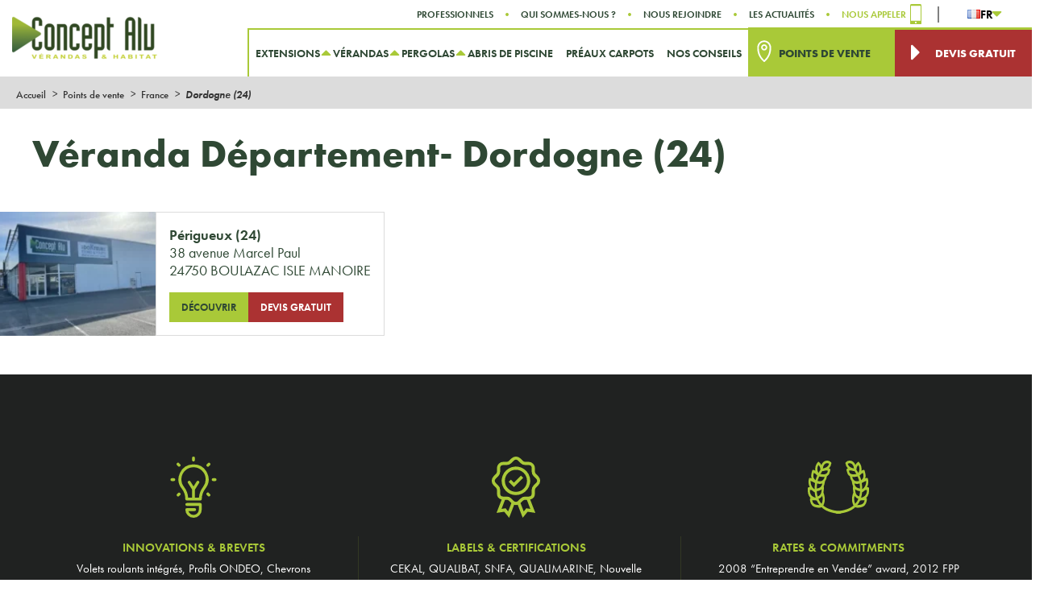

--- FILE ---
content_type: text/css; charset=utf-8
request_url: https://preprod.conceptalu.com/content/themes/nbtheme/dist/css/styles.min.css
body_size: 38781
content:
@media screen and (max-width: 1200px){.new-steps .new-steps__list li button{text-align:left;font-family:"futura-pt","Spartan",sans-serif}}@media screen and (max-width: 880px){table thead{display:block}table thead tr{width:100%;display:-webkit-box;display:-ms-flexbox;display:flex}table thead tr th{-webkit-box-flex:0.5;-ms-flex:0.5;flex:0.5}table thead tr th:first-child{padding-right:0}table tbody{width:100%;display:block}table tbody tr{display:-webkit-box;display:-ms-flexbox;display:flex;width:100%}table tbody tr td{-webkit-box-flex:0.5;-ms-flex:0.5;flex:0.5}}@media screen and (max-width: 768px){.header-inner_anchor.active{display:none}.new-steps .steps_repeater__col .steps_repeater__inner{position:relative}.square-card .row .square-card__inner{margin:0.5rem}}@media screen and (max-width: 576px){.new-steps .new-steps__desktop{display:none}.new-steps .new-steps__mobile{display:block;background-color:transparent;border:none;color:white;font-size:1.2rem;margin-bottom:1rem;margin-top:0.5rem;position:relative}.new-steps .new-steps__mobile:not(:first-child){margin-top:1.3rem}.new-steps .new-steps__mobile:before{content:"";position:absolute;width:0.1rem;height:100%;background-color:white;opacity:0.5;left:0}.new-steps .new-steps__mobile.active{font-weight:700}.new-steps .new-steps__mobile.active:before{opacity:1}.cards-custom .row .cards-custom__list{-ms-flex-wrap:wrap;flex-wrap:wrap}.cards-custom .row .cards-custom__list .cards-custom__list-inner .cards-custom__list-bottom p{min-height:unset}.background-full{height:unset}.background-full .row .background-full__col{padding:2rem 0}.new-conseils .new-conseils__list li img{height:120px}.text-img .row .text-img__square img{aspect-ratio:unset;height:150px;margin-bottom:1.5rem}.text-img button{margin:1rem 0}.new-steps{margin:2rem 0;padding:2rem 0}.new-steps .steps_repeater__col .steps_repeater__inner{position:relative}.new-steps .steps_repeater__col .steps_repeater__inner.active{-ms-flex-wrap:wrap-reverse;flex-wrap:wrap-reverse}.new-steps .steps_repeater__col .steps_repeater__inner .steps_repeater__inner-paragraph{margin-right:0}.new-steps .steps_repeater__col .steps_repeater__inner img{aspect-ratio:unset;max-height:200px;margin-bottom:1.5rem}.new-accordion{padding:2rem 0}.new-accordion .row .new-accordion__accordion{font-size:1.2rem}.principal-pdv{padding:2rem 0}.square-card .row .square-card__inner{margin-bottom:1rem}.about-project{padding:2rem 0}.about-project .row h3,.about-project .row .page-template-sitemap h2,.page-template-sitemap .about-project .row h2,.about-project .row .page-template-sitemap .etapes-fullscreen .slide .h3,.page-template-sitemap .etapes-fullscreen .slide .about-project .row .h3,.about-project .row .etapes-fullscreen .slide .page-template-sitemap .h3,.etapes-fullscreen .slide .page-template-sitemap .about-project .row .h3,.about-project .row .page-template-sitemap .page-template-page-etapes .entry-content .etapes .droite .contenus .contenu h3,.page-template-sitemap .page-template-page-etapes .entry-content .etapes .droite .contenus .contenu .about-project .row h3,.about-project .row .page-template-page-etapes .entry-content .etapes .droite .contenus .contenu .page-template-sitemap h3,.page-template-page-etapes .entry-content .etapes .droite .contenus .contenu .page-template-sitemap .about-project .row h3{font-size:2rem}}*{-webkit-box-sizing:border-box;box-sizing:border-box;-webkit-font-smoothing:antialiased;font-smoothing:antialiased}*:after,*:before{text-rendering:optimizeLegibility}html{font-size:100%;font-family:sans-serif;-ms-text-size-adjust:100%;-webkit-text-size-adjust:100%;margin:0;padding:0}body{font-family:"futura-pt","Spartan",sans-serif;font-size:14px;margin:0;padding:0;color:#2F4834;background:#fff;-webkit-hyphens:none;-ms-hyphens:none;hyphens:none;position:relative;left:0;-webkit-transition:left 0.4s ease-in-out;transition:left 0.4s ease-in-out}h1,h2,.etapes-fullscreen .slide .h3,.page-template-page-etapes .entry-content .etapes .droite .contenus .contenu h3,h3,.page-template-sitemap h2,.page-template-sitemap .etapes-fullscreen .slide .h3,.etapes-fullscreen .slide .page-template-sitemap .h3,.page-template-sitemap .page-template-page-etapes .entry-content .etapes .droite .contenus .contenu h3,.page-template-page-etapes .entry-content .etapes .droite .contenus .contenu .page-template-sitemap h3,h4,h5,h6{font-family:"futura-pt","Spartan",sans-serif;margin:0;padding:0}article,aside,details,figcaption,figure,footer,header,hgroup,main,nav,section,summary{display:block}abbr[title]{border-bottom:1px dotted}b,strong{font-weight:700}em,i,dfn{font-style:italic}table{border-collapse:collapse;border-spacing:0}img{display:block;border:none;max-width:100%;height:auto;pointer-events:none;user-drag:none;-webkit-user-select:none;-moz-user-select:none;-ms-user-select:none;user-select:none}ul,li{margin:0;padding:0;list-style:none}p{margin:0;padding:0}a{text-decoration:none;color:#2F4834}a:hover,a:focus,a:active{outline:0;text-decoration:none}::-moz-selection{background:#333;color:#fff;text-shadow:none}::selection{background:#333;color:#fff;text-shadow:none}::-webkit-selection{background:#333;color:#fff;text-shadow:none}::-moz-selection{background:#333;color:#fff;text-shadow:none}meta,.fullGrid>span[itemprop="author publisher"],.tableGrid>span[itemprop="author publisher"]{width:0 !important;height:0 !important;overflow:hidden}@-ms-viewport{width:device-width}@-o-viewport{width:device-width}@viewport{width:device-width}.entry-content ul,.entry-content li{list-style:disc}@media only screen and (min-width: 1130px){body{font-size:1.1rem}}#header *:before,#site-main *:before,#footer *:before,#adminbar *:before,#header *:after,#site-main *:after,#footer *:after,#adminbar *:after{text-rendering:optimizeLegibility;speak:none}.icons_hide{display:none}.icon{display:inline-block;width:25px;height:25px}@font-face{font-family:"bebas_neueregular";src:url("../../fonts/bebasneue_regular-webfont.woff2") format("woff2"),url("../../fonts/bebasneue_regular-webfont.woff") format("woff");font-weight:normal;font-style:normal}@font-face{font-family:"bebas_neuebold";src:url("../../fonts/bebasneue_bold-webfont.woff2") format("woff2"),url("../../fonts/bebasneue_bold-webfont.woff") format("woff");font-weight:normal;font-style:normal}.innerWidth,#breadcrumbs,.alignwide,.innerSmallWidth,.innerFormWidth,.produits-innovation .slider-prod-inno,.nos-label .container-labels,.notre-famille .description-famille,.valeurs .container-valeurs,.innerLargeWidth{width:100%;padding-left:20px;padding-right:20px;margin-left:auto;margin-right:auto}.innerWidth,#breadcrumbs,.alignwide{max-width:1240px}.innerFormWidth,.produits-innovation .slider-prod-inno,.nos-label .container-labels,.notre-famille .description-famille,.valeurs .container-valeurs{max-width:920px}.innerSmallWidth{max-width:1110px}.innerLargeWidth{max-width:1360px}#site-main{padding-top:calc(64px + 54px);background:#fff}h1{font-size:52px;font-weight:400;line-height:100%}h1.bold{font-family:'futura-pt-bold', "Spartan", sans-serif;font-weight:700;font-size:50px}h4{font-size:1.2rem}h5,h6{font-size:1.1rem}.entry-title{text-align:center}@media only screen and (min-width: 820px){#site-main{padding-top:calc(60px + 35px)}}.seize-bloc h2,.seize-bloc .etapes-fullscreen .slide .h3,.etapes-fullscreen .slide .seize-bloc .h3,.seize-bloc .page-template-page-etapes .entry-content .etapes .droite .contenus .contenu h3,.page-template-page-etapes .entry-content .etapes .droite .contenus .contenu .seize-bloc h3{font-size:35px;font-weight:700;text-transform:uppercase;color:#2f4834}.alignnone,.aligncenter{display:block;margin:5px auto 10px}.alignright{float:right;margin:7px 0 5px 20px}.alignleft{float:left;margin:7px 20px 5px 0}.wp-caption{background:#fff;border:1px solid #f0f0f0;max-width:96%;padding:5px 3px 10px;text-align:center}.wp-caption.alignnone{margin:5px 20px 20px 0}.wp-caption.alignleft{margin:5px 20px 20px 0}.wp-caption.alignright{margin:5px 0 20px 20px}.wp-caption img{border:0 none;height:auto;margin:0;max-width:98.5%;padding:0;width:auto}.wp-caption .wp-caption-text,.gallery-caption{font-size:11px;margin:0;padding:0 4px 5px}table{width:100%;margin:20px 0}table thead,table td.hideTd{display:none}table tbody tr{border:1px solid #333}table td{display:block;padding:10px}@media only screen and (min-width: 820px){table thead{display:table-header-group}table thead td{background:#333;border:1px solid #fff;color:#fff;font-weight:700}table tbody tr{border:0;border-right:1px solid #fff;border-left:1px solid #fff}table tbody tr:nth-child(2n) td{background:rgba(51,51,51,0.25)}table td,table td.hideTd{display:table-cell}}.text-center{display:-webkit-box;display:-ms-flexbox;display:flex;-webkit-box-orient:vertical;-webkit-box-direction:normal;-ms-flex-direction:column;flex-direction:column;-webkit-box-align:center;-ms-flex-align:center;align-items:center;-webkit-box-pack:start;-ms-flex-pack:start;justify-content:flex-start}.text-right{display:-webkit-box;display:-ms-flexbox;display:flex;-webkit-box-align:end;-ms-flex-align:end;align-items:flex-end;-webkit-box-orient:vertical;-webkit-box-direction:normal;-ms-flex-direction:column;flex-direction:column}.intro{max-width:900px;font-size:18px;font-weight:400;color:#2f4834;text-align:center;margin:0 auto}@media (min-width: 820px){.intro{padding-bottom:30px}}.texte-blanc,.bandeau-devis,#footer .labels .bloc-label,.nos-guides .bloc-guide-visuel .contenu{color:#fff}.texte-blanc *,.bandeau-devis *,#footer .labels .bloc-label *,.nos-guides .bloc-guide-visuel .contenu *{color:#fff}div[itemprop="image"].skew{margin-bottom:60px;position:relative;overflow:hidden;width:100%}div[itemprop="image"].skew .skew-top{width:0;height:0;border-top:25px solid #fff;border-right:0 solid transparent;position:absolute;top:0;left:0;z-index:2;-webkit-transition:-webkit-transform 0.5s ease-in-out;transition:-webkit-transform 0.5s ease-in-out;transition:transform 0.5s ease-in-out;transition:transform 0.5s ease-in-out, -webkit-transform 0.5s ease-in-out;-webkit-transform:translateY(-25px);transform:translateY(-25px)}@media (min-width: 820px){div[itemprop="image"].skew .skew-top{-webkit-transform:translateY(-50px);transform:translateY(-50px);border-top:50px solid #fff}}div[itemprop="image"].skew .skew-bottom{width:0;height:0;border-bottom:25px solid #fff;border-left:0 solid transparent;position:absolute;bottom:0;right:0;z-index:2;-webkit-transition:-webkit-transform 0.5s ease-in-out;transition:-webkit-transform 0.5s ease-in-out;transition:transform 0.5s ease-in-out;transition:transform 0.5s ease-in-out, -webkit-transform 0.5s ease-in-out;-webkit-transform:translateY(25px);transform:translateY(25px)}@media (min-width: 820px){div[itemprop="image"].skew .skew-bottom{-webkit-transform:translateY(50px);transform:translateY(50px);border-bottom:25px solid #fff}}div[itemprop="image"].skew .skewed{position:absolute;top:0;left:0;width:100%;height:100%;-o-object-fit:cover;object-fit:cover;-webkit-transition:-webkit-transform 0.5s cubic-bezier(0.455, 0.03, 0.515, 0.955);transition:-webkit-transform 0.5s cubic-bezier(0.455, 0.03, 0.515, 0.955);transition:transform 0.5s cubic-bezier(0.455, 0.03, 0.515, 0.955);transition:transform 0.5s cubic-bezier(0.455, 0.03, 0.515, 0.955), -webkit-transform 0.5s cubic-bezier(0.455, 0.03, 0.515, 0.955)}div[itemprop="image"].skew .skewed ~ .skew-top,div[itemprop="image"].skew .skewed ~ .skew-bottom{-webkit-transform:translateY(0);transform:translateY(0)}@media (min-width: 820px){div[itemprop="image"].skew:hover img{-webkit-transform:scale(1.1);transform:scale(1.1)}div[itemprop="image"].skew:hover .skew-top{-webkit-transform:translateY(-50px);transform:translateY(-50px)}div[itemprop="image"].skew:hover .skew-bottom{-webkit-transform:translateY(50px);transform:translateY(50px)}}@media (min-width: 820px){.a-propos #liste-blocs>div{margin:0}}.liste-je-decouvre .entry-header{padding:30px 20px}@media (min-width: 820px){.liste-je-decouvre .entry-header{padding:60px 0 40px}}.liste-je-decouvre .entry-header h1{width:550px;margin-left:auto;margin-right:auto;max-width:100%}#liste-blocs>div{-webkit-box-pack:start;-ms-flex-pack:start;justify-content:flex-start}@media (min-width: 820px){#liste-blocs>div{margin-right:-60px;margin-left:-60px}}.header-noir{background:#000;padding:25px 0 0 !important}.header-noir h1{font-size:2.2rem;letter-spacing:3px;text-transform:uppercase;font-style:normal;padding-left:20px;padding-right:20px}.header-noir h1 strong{font-weight:900}.header-noir h1+p{padding-left:20px;padding-right:20px;max-width:900px;font-size:18px;font-weight:400;color:#2f4834;text-align:center;margin:0 auto}@media (min-width: 820px){.header-noir h1+p{padding-bottom:30px}}@media (min-width: 820px){.header-noir{padding:60px 0 0 !important}}.article-grid{display:grid;grid-template-columns:repeat(3, 1fr)}.bloc-article{position:relative}.bloc-article.grid50{padding:60px 20px 20px 60px}.bloc-article.grid33{padding:60px 60px 20px}.bloc-article *{position:relative;z-index:2}.bloc-article a{display:-webkit-box;display:-ms-flexbox;display:flex;-webkit-box-orient:vertical;-webkit-box-direction:normal;-ms-flex-direction:column;flex-direction:column;-webkit-box-align:center;-ms-flex-align:center;align-items:center;position:relative;padding-bottom:40px;height:100%}.bloc-article a::after{position:absolute;right:-20px;top:0;width:calc(100% + 40px);height:calc(100% + 20px);content:"";background:#f5f5f5;-webkit-transform:scaleY(0);transform:scaleY(0);-webkit-transform-origin:top;transform-origin:top;-webkit-transition:-webkit-transform 0.3s cubic-bezier(0.075, 0.82, 0.165, 1);transition:-webkit-transform 0.3s cubic-bezier(0.075, 0.82, 0.165, 1);transition:transform 0.3s cubic-bezier(0.075, 0.82, 0.165, 1);transition:transform 0.3s cubic-bezier(0.075, 0.82, 0.165, 1), -webkit-transform 0.3s cubic-bezier(0.075, 0.82, 0.165, 1)}.bloc-article a h2,.bloc-article a .etapes-fullscreen .slide .h3,.etapes-fullscreen .slide .bloc-article a .h3,.bloc-article a .page-template-page-etapes .entry-content .etapes .droite .contenus .contenu h3,.page-template-page-etapes .entry-content .etapes .droite .contenus .contenu .bloc-article a h3{width:100%}.bloc-article a p{width:100%}.bloc-article .entete{display:-webkit-box;display:-ms-flexbox;display:flex;-webkit-box-align:end;-ms-flex-align:end;align-items:flex-end;-webkit-box-pack:start;-ms-flex-pack:start;justify-content:flex-start;-webkit-transform:translateX(-40px);transform:translateX(-40px);padding-bottom:10px;-webkit-box-orient:horizontal;-webkit-box-direction:normal;-ms-flex-direction:row;flex-direction:row}.bloc-article .entete .numero{font-size:4rem;color:#000}.bloc-article .entete .date{font-weight:500;padding-left:8px;font-size:0.8rem;color:#000}.bloc-article .categorie{background:#000;color:#fff;font-weight:500;font-size:0.8rem;letter-spacing:1px;padding:3px 5px}.bloc-article h2,.bloc-article .etapes-fullscreen .slide .h3,.etapes-fullscreen .slide .bloc-article .h3,.bloc-article .page-template-page-etapes .entry-content .etapes .droite .contenus .contenu h3,.page-template-page-etapes .entry-content .etapes .droite .contenus .contenu .bloc-article h3{text-align:left;color:#000;padding-top:10px}.bloc-article p{color:#000;font-size:1.1rem;font-weight:500;letter-spacing:1px}.bloc-article .button,.btn-underline{font-size:0.8rem;font-weight:bold;position:relative;border:none;background:none;padding:6px 0;color:#2f4834;padding:6px 0 6px 0;margin-top:15px}.bloc-article .button::after,.btn-underline::after{content:"";position:absolute;bottom:0;right:0;height:2px;width:100%;-webkit-transform-origin:0 0;transform-origin:0 0;-webkit-transition:-webkit-transform 0.8s cubic-bezier(0.77, 0, 0.175, 1);transition:-webkit-transform 0.8s cubic-bezier(0.77, 0, 0.175, 1);transition:transform 0.8s cubic-bezier(0.77, 0, 0.175, 1);transition:transform 0.8s cubic-bezier(0.77, 0, 0.175, 1), -webkit-transform 0.8s cubic-bezier(0.77, 0, 0.175, 1);-webkit-transform:scaleX(1);transform:scaleX(1);top:unset !important}.bloc-article .button::before,.btn-underline::before{content:"";position:absolute;bottom:0 !important;right:0;top:unset !important;left:unset !important;height:2px;width:100%;-webkit-transform:scaleX(0);transform:scaleX(0);-webkit-transform-origin:100% 0;transform-origin:100% 0;-webkit-transition:-webkit-transform 0.8s cubic-bezier(0.165, 0.84, 0.44, 1);transition:-webkit-transform 0.8s cubic-bezier(0.165, 0.84, 0.44, 1);transition:transform 0.8s cubic-bezier(0.165, 0.84, 0.44, 1);transition:transform 0.8s cubic-bezier(0.165, 0.84, 0.44, 1), -webkit-transform 0.8s cubic-bezier(0.165, 0.84, 0.44, 1)}.bloc-article .button:hover,.btn-underline:hover{background:none}.bloc-article .button:hover::before,.btn-underline:hover::before{-webkit-transform:scaleX(1);transform:scaleX(1);-webkit-transform-origin:0 0;transform-origin:0 0;-webkit-transition:-webkit-transform 0.8s cubic-bezier(0.77, 0, 0.175, 1);transition:-webkit-transform 0.8s cubic-bezier(0.77, 0, 0.175, 1);transition:transform 0.8s cubic-bezier(0.77, 0, 0.175, 1);transition:transform 0.8s cubic-bezier(0.77, 0, 0.175, 1), -webkit-transform 0.8s cubic-bezier(0.77, 0, 0.175, 1)}.bloc-article .button:hover::after,.btn-underline:hover::after{-webkit-transform:scaleX(0);transform:scaleX(0);-webkit-transform-origin:100% 0;transform-origin:100% 0;-webkit-transition:-webkit-transform 0.8s cubic-bezier(0.165, 0.84, 0.44, 1);transition:-webkit-transform 0.8s cubic-bezier(0.165, 0.84, 0.44, 1);transition:transform 0.8s cubic-bezier(0.165, 0.84, 0.44, 1);transition:transform 0.8s cubic-bezier(0.165, 0.84, 0.44, 1), -webkit-transform 0.8s cubic-bezier(0.165, 0.84, 0.44, 1)}.bloc-article .button::after,.bloc-article .button::before,.btn-underline::after,.btn-underline::before{background:#a9c938}.page-template-homepage .nos-produits,.post-produit .produits-associes,.page-template-page-promo .nos-produits{position:relative;padding-bottom:35px}.page-template-homepage .nos-produits::after,.post-produit .produits-associes::after,.page-template-page-promo .nos-produits::after{content:"";position:absolute;bottom:0;left:0;width:100%;height:50%;background:-webkit-gradient(linear, left top, left bottom, from(#b9b9b9), to(#e5e4e4));background:linear-gradient(to bottom, #b9b9b9, #e5e4e4)}.page-template-homepage .nos-produits h2,.page-template-homepage .nos-produits .etapes-fullscreen .slide .h3,.etapes-fullscreen .slide .page-template-homepage .nos-produits .h3,.page-template-homepage .nos-produits .page-template-page-etapes .entry-content .etapes .droite .contenus .contenu h3,.page-template-page-etapes .entry-content .etapes .droite .contenus .contenu .page-template-homepage .nos-produits h3,.post-produit .produits-associes h2,.post-produit .produits-associes .etapes-fullscreen .slide .h3,.etapes-fullscreen .slide .post-produit .produits-associes .h3,.post-produit .produits-associes .page-template-page-etapes .entry-content .etapes .droite .contenus .contenu h3,.page-template-page-etapes .entry-content .etapes .droite .contenus .contenu .post-produit .produits-associes h3,.page-template-page-promo .nos-produits h2,.page-template-page-promo .nos-produits .etapes-fullscreen .slide .h3,.etapes-fullscreen .slide .page-template-page-promo .nos-produits .h3,.page-template-page-promo .nos-produits .page-template-page-etapes .entry-content .etapes .droite .contenus .contenu h3,.page-template-page-etapes .entry-content .etapes .droite .contenus .contenu .page-template-page-promo .nos-produits h3{padding-top:30px;padding-bottom:10px}@media (min-width: 820px){.page-template-homepage .nos-produits h2,.page-template-homepage .nos-produits .etapes-fullscreen .slide .h3,.etapes-fullscreen .slide .page-template-homepage .nos-produits .h3,.page-template-homepage .nos-produits .page-template-page-etapes .entry-content .etapes .droite .contenus .contenu h3,.page-template-page-etapes .entry-content .etapes .droite .contenus .contenu .page-template-homepage .nos-produits h3,.post-produit .produits-associes h2,.post-produit .produits-associes .etapes-fullscreen .slide .h3,.etapes-fullscreen .slide .post-produit .produits-associes .h3,.post-produit .produits-associes .page-template-page-etapes .entry-content .etapes .droite .contenus .contenu h3,.page-template-page-etapes .entry-content .etapes .droite .contenus .contenu .post-produit .produits-associes h3,.page-template-page-promo .nos-produits h2,.page-template-page-promo .nos-produits .etapes-fullscreen .slide .h3,.etapes-fullscreen .slide .page-template-page-promo .nos-produits .h3,.page-template-page-promo .nos-produits .page-template-page-etapes .entry-content .etapes .droite .contenus .contenu h3,.page-template-page-etapes .entry-content .etapes .droite .contenus .contenu .page-template-page-promo .nos-produits h3{padding-top:90px}}.page-template-homepage .nos-produits .lien-produits,.post-produit .produits-associes .lien-produits,.page-template-page-promo .nos-produits .lien-produits{background:#333;font-weight:700;color:#fff;height:38px;max-height:100%;padding-left:15px;padding-right:15px;display:-webkit-box;display:-ms-flexbox;display:flex;-webkit-box-align:center;-ms-flex-align:center;align-items:center;-webkit-box-pack:center;-ms-flex-pack:center;justify-content:center;text-align:center;text-transform:uppercase;font-size:0.8rem !important;border:none;-webkit-transition:0.2s ease-in-out;transition:0.2s ease-in-out;position:relative;z-index:1;z-index:2;position:relative}.page-template-homepage .nos-produits .lien-produits::before,.post-produit .produits-associes .lien-produits::before,.page-template-page-promo .nos-produits .lien-produits::before{content:attr(title);position:absolute;top:0;left:0;right:0;bottom:0;margin:auto;color:#fff;display:-webkit-box;display:-ms-flexbox;display:flex;-webkit-box-align:center;-ms-flex-align:center;align-items:center;-webkit-box-pack:center;-ms-flex-pack:center;justify-content:center;height:100%;width:100%;background:-webkit-gradient(linear, left top, left bottom, from(#646a1b), to(#98a315));background:linear-gradient(to bottom, #646a1b, #98a315);font-weight:700;font-size:0.8rem !important;-webkit-clip-path:polygon(50% 0, 50% 0, 50% 100%, 50% 100%);clip-path:polygon(50% 0, 50% 0, 50% 100%, 50% 100%);-webkit-transition:-webkit-clip-path 0.8s cubic-bezier(0.91, 0, 0.99, 0.9);transition:-webkit-clip-path 0.8s cubic-bezier(0.91, 0, 0.99, 0.9);transition:clip-path 0.8s cubic-bezier(0.91, 0, 0.99, 0.9);transition:clip-path 0.8s cubic-bezier(0.91, 0, 0.99, 0.9), -webkit-clip-path 0.8s cubic-bezier(0.91, 0, 0.99, 0.9)}@media (min-width: 820px){.page-template-homepage .nos-produits .lien-produits:hover::before,.post-produit .produits-associes .lien-produits:hover::before,.page-template-page-promo .nos-produits .lien-produits:hover::before{-webkit-clip-path:polygon(-10% -10%, 110% -10%, 110% 110%, -10% 110%);clip-path:polygon(-10% -10%, 110% -10%, 110% 110%, -10% 110%)}}.fleche{position:relative;-webkit-transform-style:preserve-3d;transform-style:preserve-3d;display:-webkit-box;display:-ms-flexbox;display:flex}.fleche .icon{width:36px;height:15px}.fleche svg{-webkit-transition:-webkit-transform 0.2s cubic-bezier(0.19, 1, 0.22, 1);transition:-webkit-transform 0.2s cubic-bezier(0.19, 1, 0.22, 1);transition:transform 0.2s cubic-bezier(0.19, 1, 0.22, 1);transition:transform 0.2s cubic-bezier(0.19, 1, 0.22, 1), -webkit-transform 0.2s cubic-bezier(0.19, 1, 0.22, 1);-webkit-transform:scale(0.8);transform:scale(0.8);-webkit-transform-origin:left;transform-origin:left;fill:#333}.fleche svg *{fill:#333}.fleche .cercle{position:absolute;width:calc(100% + 60px);height:calc(100% + 40px);-webkit-transform-style:preserve-3d;transform-style:preserve-3d;top:0;left:-30px;bottom:0;margin:auto}.fleche .cercle span{-webkit-transform:translateZ(30px);transform:translateZ(30px);position:absolute;top:0;bottom:0;left:22px;margin:auto;width:25px;height:25px}.fleche .cercle span::after{content:"";position:absolute;top:0;left:0;height:100%;width:100%;border-radius:50%;border:1px solid #000;margin:auto;-webkit-transition:-webkit-transform 0.3s ease-in-out;transition:-webkit-transform 0.3s ease-in-out;transition:transform 0.3s ease-in-out;transition:transform 0.3s ease-in-out, -webkit-transform 0.3s ease-in-out;-webkit-transform:scale(0);transform:scale(0)}.fleche:hover svg{-webkit-transform:scale(1) translateZ(20px);transform:scale(1) translateZ(20px)}.fleche:hover .cercle span::after{-webkit-transition:-webkit-transform 0.3s cubic-bezier(0.175, 0.885, 0.32, 1.275);transition:-webkit-transform 0.3s cubic-bezier(0.175, 0.885, 0.32, 1.275);transition:transform 0.3s cubic-bezier(0.175, 0.885, 0.32, 1.275);transition:transform 0.3s cubic-bezier(0.175, 0.885, 0.32, 1.275), -webkit-transform 0.3s cubic-bezier(0.175, 0.885, 0.32, 1.275);-webkit-transform:scale(1);transform:scale(1)}.fleche-droite svg,.post-produit .entry-content .arguments>:nth-child(even)>:last-child .fleche svg{-webkit-transform:scale(0.8) rotate(180deg) translateX(100%);transform:scale(0.8) rotate(180deg) translateX(100%);-webkit-transform-origin:right;transform-origin:right}.fleche-droite .cercle span,.post-produit .entry-content .arguments>:nth-child(even)>:last-child .fleche .cercle span{left:auto;right:22px}.fleche-droite:hover svg,.post-produit .entry-content .arguments>:nth-child(even)>:last-child .fleche:hover svg{-webkit-transform:scale(1) translateZ(20px) rotate(180deg) translateX(100%);transform:scale(1) translateZ(20px) rotate(180deg) translateX(100%)}.swipe-mobile{margin-left:-20px;margin-right:-20px;position:relative;overflow:hidden;padding-bottom:0 !important}.swipe-mobile .swipe-mobile-container{-webkit-transform:translateX(60px);transform:translateX(60px);position:absolute;top:0;left:0;display:-webkit-box;display:-ms-flexbox;display:flex;-webkit-box-pack:start;-ms-flex-pack:start;justify-content:flex-start;-webkit-transition:-webkit-transform 0.8s cubic-bezier(0.17, 0.88, 0.53, 1.16);transition:-webkit-transform 0.8s cubic-bezier(0.17, 0.88, 0.53, 1.16);transition:transform 0.8s cubic-bezier(0.17, 0.88, 0.53, 1.16);transition:transform 0.8s cubic-bezier(0.17, 0.88, 0.53, 1.16), -webkit-transform 0.8s cubic-bezier(0.17, 0.88, 0.53, 1.16)}.swipe-mobile .swipe-mobile-container>div{margin:0 15px;width:calc(100vw - 150px);max-width:calc(100vw - 150px)}.loading{position:relative}.loading::after{content:" ";display:block;width:46px;height:46px;margin:1px;border-radius:50%;border:5px solid #fff;border-color:#141414 transparent #333 transparent;-webkit-animation:lds-dual-ring 1.2s linear infinite;animation:lds-dual-ring 1.2s linear infinite;top:0;left:0;position:absolute;right:0;z-index:99;bottom:0;margin:auto}.loading::before{content:" ";display:block;width:100%;position:absolute;height:100%;z-index:3;mix-blend-mode:saturation;background:#e0e1e0}.promo-innersite{margin:20px auto auto;max-width:1380px;padding:20px;display:-webkit-box;display:-ms-flexbox;display:flex;-webkit-box-align:center;-ms-flex-align:center;align-items:center;-webkit-box-pack:center;-ms-flex-pack:center;justify-content:center;-webkit-box-orient:vertical;-webkit-box-direction:normal;-ms-flex-direction:column;flex-direction:column}.promo-innersite .gauche,.promo-innersite .centre,.promo-innersite .droite{display:-webkit-box;display:-ms-flexbox;display:flex;-webkit-box-align:center;-ms-flex-align:center;align-items:center;-webkit-box-pack:center;-ms-flex-pack:center;justify-content:center;text-align:center;-ms-flex-wrap:wrap;flex-wrap:wrap}@media (max-width: 820px){.promo-innersite .centre{-webkit-box-ordinal-group:1;-ms-flex-order:0;order:0}.promo-innersite .gauche{-webkit-box-ordinal-group:2;-ms-flex-order:1;order:1;padding:10px 0 14px}.promo-innersite .gauche .jusqu{padding-right:10px}.promo-innersite .gauche .montant{margin-bottom:5px}.promo-innersite .droite{-webkit-box-ordinal-group:3;-ms-flex-order:2;order:2}}@media (min-width: 820px){.promo-innersite{-webkit-box-orient:horizontal;-webkit-box-direction:normal;-ms-flex-direction:row;flex-direction:row}.promo-innersite .gauche,.promo-innersite .centre,.promo-innersite .droite{-webkit-box-orient:vertical;-webkit-box-direction:normal;-ms-flex-direction:column;flex-direction:column}.promo-innersite .gauche{padding-right:70px}.promo-innersite .centre{padding:0 70px;position:relative}.promo-innersite .centre::before{position:absolute;content:"";height:100%;width:1px;background:#fff;left:0}}.promo-innersite .montant{font-family:"bebas_neuebold";font-size:2.5rem;letter-spacing:3.3px}@media (min-width: 820px){.promo-innersite .montant{font-size:4rem}}.promo-innersite .categorie{font-family:"bebas_neueregular";font-size:1.7rem;letter-spacing:1.25px;text-transform:uppercase;padding-left:15px}@media (min-width: 820px){.promo-innersite .categorie{padding-top:10px;padding-left:0;font-size:2rem;letter-spacing:4px}}.promo-innersite .jusqu{font-family:"bebas_neueregular";text-transform:uppercase;font-size:1.7rem;letter-spacing:1.25px}.promo-innersite .deadline{font-size:2.1rem;letter-spacing:0.8px;font-weight:bold;font-family:"bebas_neuebold";text-transform:uppercase;padding-left:10px}@media (min-width: 820px){.promo-innersite .deadline{font-size:4rem;padding-left:0}}.promo-innersite a{display:block;position:relative;padding:15px 30px 15px 45px;text-transform:uppercase;font-weight:800;font-family:"futura-pt";letter-spacing:initial;background-color:#fff;color:#2f4834}.promo-innersite a::before{content:"";font-family:"Font Awesome 5 Free" !important;position:absolute;left:25px;top:10px;color:#a9c938;fill:#a9c938;font-size:32px}.promo-innersite a:hover{background-color:#2f4834;color:#fff}@media screen and (max-width: 860px){.promo-innersite a::before{top:7px}}#compteur{font-family:"futura-pt","Spartan",sans-serif;text-transform:none;text-align:center}@media (max-width: 800px){#compteur{-webkit-box-orient:vertical;-webkit-box-direction:normal;-ms-flex-direction:column;flex-direction:column}}@media (max-width: 800px){#compteur .gauche{-webkit-box-ordinal-group:1 !important;-ms-flex-order:0 !important;order:0 !important}}@media (max-width: 800px){#compteur .centre{-webkit-box-ordinal-group:2 !important;-ms-flex-order:1 !important;order:1 !important;margin-bottom:20px}}#compteur .compteur-jusqu{font-size:20px;font-weight:500;color:#2f4834;text-transform:uppercase}#compteur .compteur-montant{font-size:58px;font-weight:500;color:#fff}#compteur .compteur-categorie{font-size:20px;font-weight:500;color:#2f4834;text-transform:uppercase}#compteur .compteur-mentions{font-size:11px;color:#2f4834;text-transform:none}@media (max-width: 800px){#compteur .compteur-mentions{margin-bottom:10px}}#compteur .compteur-legende{font-size:16px;font-weight:500;color:#1e4332}#compteur .compteur-deadline{margin-top:10px;margin-bottom:10px}#compteur .compteur-deadline .chiffre{font-size:42.8px;font-weight:bold;color:#1e4332;background-color:#fff;padding:9px 8px 0px 8px;margin:4px}#compteur-home{display:none;font-family:"futura-pt","Spartan",sans-serif;text-transform:none;text-align:center}#compteur-home .droite{padding-left:0px;width:220px;margin-right:4px}#compteur-home .gauche{padding-right:0px;width:100%}#compteur-home .compteur-jusqu{font-size:1.2rem;font-weight:900;color:#2f4834}#compteur-home .compteur-montant{font-size:3rem;margin:5px 0;font-weight:900;color:#fff}#compteur-home .compteur-categorie{font-size:1.2rem;font-weight:900;color:#2f4834}#compteur-home .compteur-mentions{font-size:9px;color:#2f4834}#compteur-home .compteur-deadline{margin-bottom:5px}#compteur-home .compteur-deadline .chiffre{font-size:42.8px;font-weight:bold;color:#1e4332;background-color:#fff;padding:9px 8px 0px 8px;margin:4px}#compteur-home .compteur-legende{margin:3px 0 12px 0;font-size:13px;font-weight:bold;text-align:center;color:#1e4332}.compteur-promo{margin-bottom:30px;display:-webkit-box;display:-ms-flexbox;display:flex;-webkit-box-pack:center;-ms-flex-pack:center;justify-content:center;-webkit-box-align:center;-ms-flex-align:center;align-items:center;padding:20px}.compteur-promo .compteur-deadline{margin-right:22px}.extrait-container{display:-webkit-box;display:-ms-flexbox;display:flex;-webkit-box-orient:vertical;-webkit-box-direction:normal;-ms-flex-direction:column;flex-direction:column;overflow:visible}.extrait-container .full,.extrait-container .extrait{width:100%}.extrait-container .full{display:none}.extrait-container.show .extrait{display:none}.extrait-container.show .full{display:block}.extrait-container.show button{display:none}@media (max-width: 819px){.extrait-container{max-height:none}}.ie .bloc-modele .button{left:50% !important;-webkit-transform:translate(-50%, 50%) !important;transform:translate(-50%, 50%) !important}.ie footer .colonne{-webkit-box-flex:1 !important;-ms-flex:auto !important;flex:auto !important}.ie footer .socials{display:-webkit-box;display:-ms-flexbox;display:flex;-webkit-box-align:end;-ms-flex-align:end;align-items:flex-end;-webkit-box-pack:end;-ms-flex-pack:end;justify-content:flex-end}.ie footer .socials a{display:-webkit-box;display:-ms-flexbox;display:flex;height:40px;width:40px}.ie .carousel-fullscreen .slides .container,.ie .carousel .slides .container{-webkit-transition:none !important;transition:none !important}.ie .page-template-page-devenir-concessionnaire .entry-header a{display:inline-block;left:50%;-webkit-transform:translateX(-50%);transform:translateX(-50%)}.ie .page-template-page-historique .timeline{display:block !important}.ie .page-template-page-historique #content :nth-of-type(2n).timeline-moment{margin-left:55% !important}.grecaptcha-badge{display:none !important}.texte-complementaire{margin-bottom:50px}.texte-complementaire h2,.texte-complementaire .etapes-fullscreen .slide .h3,.etapes-fullscreen .slide .texte-complementaire .h3,.texte-complementaire .page-template-page-etapes .entry-content .etapes .droite .contenus .contenu h3,.page-template-page-etapes .entry-content .etapes .droite .contenus .contenu .texte-complementaire h3{margin-top:30px}.margin{margin-top:80px;margin-bottom:80px}.no-margin{margin-top:0;margin-bottom:0}.contenu_gauche{text-align:left !important}.contenu_centre{text-align:center !important}.contenu_droite{text-align:right !important}header.entry-header{text-align:left;position:relative}header.entry-header span.line-1{display:block;position:absolute;bottom:0;left:15%;width:85%;height:3px;background:#a9c938}@media (max-width: 819px){header.entry-header span.line-1{width:15px;height:3px;background:#a9c938;position:absolute;bottom:0;right:0;left:auto}}header.entry-header span.line-2{display:block;position:absolute;bottom:0;left:15%;width:3px;height:80px;background:#a9c938}@media (max-width: 819px){header.entry-header span.line-2{display:none}}header.entry-header span.line-3{display:block;position:absolute;bottom:77px;left:0;width:15%;height:3px;background:#a9c938}@media (max-width: 819px){header.entry-header span.line-3{display:none}}@media (max-width: 819px){header.entry-header .intro{border-top:3px solid #a9c938;border-right:3px solid #a9c938;padding:20px 10px 20px 20px;margin:0 15px 0 0}header.entry-header:before{content:" ";display:block;height:3px;width:15px;top:0;left:0}}.styledHead{text-align:left !important;margin-top:60px;margin-bottom:30px;text-align:left;font-size:35px;text-transform:uppercase !important;font-weight:bold;color:#2f4834 !important;font-style:normal;letter-spacing:0 !important;position:relative;z-index:1}.styledHead:after{content:" ";display:block;width:230px;height:30px;background:#a9c938;position:absolute;top:15px;left:-10px;z-index:-1}@media (max-width: 819px){.styledHead{font-size:30px;margin:30px 0 20px 20px}}.thecontent{position:relative;margin:150px 0;color:#2f4834}@media (max-width: 819px){.thecontent{margin:50px 0}}.thecontent span.line-1{display:block;position:absolute;top:10%;left:0;width:10%;height:3px;background:#a9c938;z-index:-1}@media (max-width: 819px){.thecontent span.line-1{width:2%;height:3px;background:#a9c938;position:absolute;left:0;left:auto}}.thecontent span.line-2{display:block;position:absolute;bottom:-50px;left:10%;top:10%;width:3px;background:#a9c938;z-index:-1}@media (max-width: 819px){.thecontent span.line-2{left:2%;bottom:-20px}}.thecontent span.line-3{display:block;position:absolute;bottom:-50px;right:0;width:90%;height:3px;background:#a9c938;z-index:-1}@media (max-width: 819px){.thecontent span.line-3{width:98%;bottom:-20px}}.thecontent.inverse span.line-1{top:10%;left:0;width:80%;height:3px}@media (max-width: 819px){.thecontent.inverse span.line-1{width:2%;height:3px;background:#a9c938;position:absolute;left:0;left:auto}}.thecontent.inverse span.line-2{top:10%;left:80%;bottom:0;width:3px}@media (max-width: 819px){.thecontent.inverse span.line-2{left:2%;bottom:-20px}}.thecontent.inverse span.line-3{bottom:0;right:0;width:20%;height:3px}@media (max-width: 819px){.thecontent.inverse span.line-3{width:98%;bottom:-20px}}.thecontent .innerSmallWidth{max-width:900px}@media (max-width: 1100px){.thecontent .innerSmallWidth{max-width:700px}}.seize-bloc{padding-top:40px;padding-bottom:40px}@media only screen and (min-width: 860px){.seize-bloc{padding-top:70px;padding-bottom:70px}}.disabled{pointer-events:none;background-color:#b3bd8e !important}.disabled::-webkit-input-placeholder{color:#d1d1d1}.disabled::-moz-placeholder{color:#d1d1d1}.disabled::-ms-input-placeholder{color:#d1d1d1}.disabled::placeholder{color:#d1d1d1}.hidden{display:none !important}.fullGrid{display:-webkit-box;display:-ms-flexbox;display:flex;-webkit-box-align:stretch;-ms-flex-align:stretch;align-items:stretch;-ms-flex-wrap:wrap;flex-wrap:wrap;-webkit-box-pack:center;-ms-flex-pack:center;justify-content:center}.fullGrid>*{-webkit-box-flex:100%;-ms-flex:100%;flex:100%}@media only screen and (min-width: 820px){.fullGrid>*{-webkit-box-flex:50%;-ms-flex:50%;flex:50%;max-width:50%}.revGrid{-webkit-box-orient:horizontal;-webkit-box-direction:reverse;-ms-flex-direction:row-reverse;flex-direction:row-reverse}.grid10{-webkit-box-flex:10%;-ms-flex:10%;flex:10%;max-width:10%}.grid20{-webkit-box-flex:20%;-ms-flex:20%;flex:20%;max-width:20%}.grid25{-webkit-box-flex:25%;-ms-flex:25%;flex:25%;max-width:25%}.grid30{-webkit-box-flex:30%;-ms-flex:30%;flex:30%;max-width:30%}.grid33{-webkit-box-flex:calc(100% / 3);-ms-flex:calc(100% / 3);flex:calc(100% / 3);max-width:calc(100% / 3)}.grid35{-webkit-box-flex:35%;-ms-flex:35%;flex:35%;max-width:35%}.grid40{-webkit-box-flex:40%;-ms-flex:40%;flex:40%;max-width:40%}.grid45{-webkit-box-flex:45%;-ms-flex:45%;flex:45%;max-width:45%}.grid60{-webkit-box-flex:60%;-ms-flex:60%;flex:60%;max-width:60%}.grid66{-webkit-box-flex:calc(100% * 2 / 3);-ms-flex:calc(100% * 2 / 3);flex:calc(100% * 2 / 3);max-width:calc(100% * 2 / 3)}.grid70{-webkit-box-flex:70%;-ms-flex:70%;flex:70%;max-width:70%}.grid75{-webkit-box-flex:75%;-ms-flex:75%;flex:75%;max-width:75%}.grid80{-webkit-box-flex:80%;-ms-flex:80%;flex:80%;max-width:80%}.grid90{-webkit-box-flex:90%;-ms-flex:90%;flex:90%;max-width:90%}.grid100{-webkit-box-flex:100%;-ms-flex:100%;flex:100%;max-width:100%}}.grid-liste{-webkit-box-pack:justify;-ms-flex-pack:justify;justify-content:space-between;position:relative;padding-bottom:50px;z-index:2}@media print{*{background:transparent !important;color:#000 !important;-webkit-box-shadow:none !important;box-shadow:none !important;text-shadow:none !important}a,a:visited{text-decoration:underline}a[href]:after{content:" (" attr(href) ")"}abbr[title]:after{content:" (" attr(title) ")"}.ir a:after,a[href^="javascript:"]:after,a[href^="#"]:after{content:""}pre,blockquote{border:1px solid #999;page-break-inside:avoid}thead{display:table-header-group}tr,img{page-break-inside:avoid}img{max-width:100% !important}@page{margin:0.5cm}p,h2,.etapes-fullscreen .slide .h3,.page-template-page-etapes .entry-content .etapes .droite .contenus .contenu h3,h3,.page-template-sitemap h2,.page-template-sitemap .etapes-fullscreen .slide .h3,.etapes-fullscreen .slide .page-template-sitemap .h3,.page-template-sitemap .page-template-page-etapes .entry-content .etapes .droite .contenus .contenu h3,.page-template-page-etapes .entry-content .etapes .droite .contenus .contenu .page-template-sitemap h3{orphans:3;widows:3}h2,.etapes-fullscreen .slide .h3,.page-template-page-etapes .entry-content .etapes .droite .contenus .contenu h3,h3,.page-template-sitemap h2,.page-template-sitemap .etapes-fullscreen .slide .h3,.etapes-fullscreen .slide .page-template-sitemap .h3,.page-template-sitemap .page-template-page-etapes .entry-content .etapes .droite .contenus .contenu h3,.page-template-page-etapes .entry-content .etapes .droite .contenus .contenu .page-template-sitemap h3{page-break-after:avoid}}#adminbar{position:fixed;left:5%;bottom:0;z-index:500;font-size:0}#adminbar>*{display:inline-block;width:30px;height:26px;overflow:hidden;font-size:1rem;text-indent:-999px;margin:0 1px;border-radius:5px 5px 0 0;border-left:1px solid #002a37;border-top:1px solid #002a37;border-right:1px solid #002a37;border-bottom:0;background:#002a37;color:#FFF;-webkit-transition:background .2s ease-in-out, -webkit-transform .2s ease-in-out;transition:background .2s ease-in-out, -webkit-transform .2s ease-in-out;transition:background .2s ease-in-out, transform .2s ease-in-out;transition:background .2s ease-in-out, transform .2s ease-in-out, -webkit-transform .2s ease-in-out}#adminbar>* .icon{display:-webkit-box;display:-ms-flexbox;display:flex;-webkit-box-align:center;-ms-flex-align:center;align-items:center;-webkit-box-pack:center;-ms-flex-pack:center;justify-content:center;width:calc(100% - 10px);height:calc(100% - 10px);margin:5px;text-indent:0;fill:#FFF;-webkit-transition:fill .2s ease-in-out;transition:fill .2s ease-in-out}#adminbar>*:hover,#adminbar>*:focus{background:#003f50;text-decoration:none;-webkit-transform:scale(1.1);transform:scale(1.1)}#adminbar>*:hover .icon,#adminbar>*:focus .icon{fill:#ffab37}.btn,.le-formulaire .container-formulaire .text-formulaire .content-form input[type="submit"],[input="submit"]{position:relative;clear:both;text-transform:uppercase;display:inline-block;padding:18px 20px 16px;margin:10px;font-family:"futura-pt","Spartan",sans-serif;text-align:center;-webkit-transition:0.4s background-color ease-in-out;transition:0.4s background-color ease-in-out}.btn:after,.le-formulaire .container-formulaire .text-formulaire .content-form input[type="submit"]:after{position:relative;margin-top:-2px;margin-left:15px;vertical-align:middle;font-size:1.4em;display:inline-block}.btn-pdt-vente{display:block;position:relative;padding:15px 30px 15px 45px;text-transform:uppercase;font-weight:800;font-family:"futura-pt";letter-spacing:initial;background-color:#fff;color:#2f4834;margin-top:.83333em}.btn-pdt-vente::before{content:"";font-family:"Font Awesome 5 Free" !important;position:absolute;left:25px;top:10px;color:#a9c938;fill:#a9c938;font-size:32px}.btn-pdt-vente:hover{background-color:#2f4834;color:#fff}@media screen and (max-width: 860px){.btn-pdt-vente::before{top:7px}}.btn-tel{padding-top:10px}.btn-tel::before{width:14px;height:29px;display:inline-block;background:url(../../img/pacom1/header-phone.svg);background-size:contain;background-repeat:no-repeat}.btn-tel:hover{color:#fff !important}.container-btn-primary{margin:10px}.btn-white{font-size:1rem}.btn-white::before{font-size:25px;color:#a9c938;top:4px}#charger-suite{border:none;display:block;position:relative;padding:15px 30px 15px 45px;text-transform:uppercase;font-weight:800;font-family:"futura-pt";letter-spacing:initial;background-color:#a9c938;color:#2F4834;margin-bottom:100px}#charger-suite::before{content:"";font-family:"Font Awesome 5 Free" !important;position:absolute;left:25px;top:10px;color:#fff;fill:#fff;font-size:32px}#charger-suite:hover{background-color:#2f4834;color:#fff}@media screen and (max-width: 860px){#charger-suite::before{top:7px}}.btn-pdv{font-size:1.1rem;padding:16px 25px 19px 25px !important}.btn-pdv::before{font-size:25px}#charger-precedent{background:#333;font-weight:700;color:#fff;height:38px;max-height:100%;padding-left:15px;padding-right:15px;display:-webkit-box;display:-ms-flexbox;display:flex;-webkit-box-align:center;-ms-flex-align:center;align-items:center;-webkit-box-pack:center;-ms-flex-pack:center;justify-content:center;text-align:center;text-transform:uppercase;font-size:0.8rem !important;border:none;-webkit-transition:0.2s ease-in-out;transition:0.2s ease-in-out;position:relative;z-index:1;margin-top:20px}#charger-precedent::before{content:attr(title);position:absolute;top:0;left:0;right:0;bottom:0;margin:auto;color:#fff;display:-webkit-box;display:-ms-flexbox;display:flex;-webkit-box-align:center;-ms-flex-align:center;align-items:center;-webkit-box-pack:center;-ms-flex-pack:center;justify-content:center;height:100%;width:100%;background:-webkit-gradient(linear, left top, left bottom, from(#646a1b), to(#98a315));background:linear-gradient(to bottom, #646a1b, #98a315);font-weight:700;font-size:0.8rem !important;-webkit-clip-path:polygon(50% 0, 50% 0, 50% 100%, 50% 100%);clip-path:polygon(50% 0, 50% 0, 50% 100%, 50% 100%);-webkit-transition:-webkit-clip-path 0.8s cubic-bezier(0.91, 0, 0.99, 0.9);transition:-webkit-clip-path 0.8s cubic-bezier(0.91, 0, 0.99, 0.9);transition:clip-path 0.8s cubic-bezier(0.91, 0, 0.99, 0.9);transition:clip-path 0.8s cubic-bezier(0.91, 0, 0.99, 0.9), -webkit-clip-path 0.8s cubic-bezier(0.91, 0, 0.99, 0.9)}@media (min-width: 820px){#charger-precedent:hover::before{-webkit-clip-path:polygon(-10% -10%, 110% -10%, 110% 110%, -10% 110%);clip-path:polygon(-10% -10%, 110% -10%, 110% 110%, -10% 110%)}}.gm-style div[role='dialog']{border-radius:0}.gm-style .pin-map__title{font-size:18px;display:-webkit-box;display:-ms-flexbox;display:flex;-webkit-box-orient:vertical;-webkit-box-direction:normal;-ms-flex-direction:column;flex-direction:column}.gm-style .pin-map__title .name{text-transform:uppercase;font-weight:500}#nav-breadcrumbs{margin:0 auto;background:#dcdcdc}#breadcrumbs{padding:8px 20px;margin-top:0;margin-bottom:0}@media (min-width: 820px){#breadcrumbs{padding:10px 0 8px}}#breadcrumbs>*{display:inline;margin:5px 6px 5px 0;padding:0}#breadcrumbs>*:after{content:">";display:inline-block;font-size:0.8rem;color:#333;margin-left:8px;-webkit-transform:translateY(-1px);transform:translateY(-1px)}#breadcrumbs>*:last-child:after{display:none}#breadcrumbs>*>a{padding:0;color:#333;cursor:pointer;font-size:0.8rem;font-weight:500}#breadcrumbs>*>a:hover,#breadcrumbs>*>a:focus{color:#333}#breadcrumbs>*>span{padding:10px 10px 0 0;color:#2F4834}#breadcrumbs li:last-child a{font-weight:bold;font-style:italic;pointer-events:none}.carousel-fullscreen .slides,.carousel .slides{position:relative;overflow:hidden}.carousel-fullscreen .slides .container,.carousel .slides .container{position:absolute;top:0;left:0;display:-webkit-box;display:-ms-flexbox;display:flex;-webkit-box-align:start;-ms-flex-align:start;align-items:flex-start;-webkit-box-pack:start;-ms-flex-pack:start;justify-content:flex-start;-webkit-transform:translateX(-10vw);transform:translateX(-10vw);-webkit-transition:-webkit-transform 0.8s cubic-bezier(0.17, 0.88, 0.53, 1.16);transition:-webkit-transform 0.8s cubic-bezier(0.17, 0.88, 0.53, 1.16);transition:transform 0.8s cubic-bezier(0.17, 0.88, 0.53, 1.16);transition:transform 0.8s cubic-bezier(0.17, 0.88, 0.53, 1.16), -webkit-transform 0.8s cubic-bezier(0.17, 0.88, 0.53, 1.16)}.carousel-fullscreen .slides .container .slide,.carousel .slides .container .slide{width:calc(100vw - 150px);display:-webkit-box;display:-ms-flexbox;display:flex;-webkit-box-align:start;-ms-flex-align:start;align-items:flex-start;-webkit-box-pack:start;-ms-flex-pack:start;justify-content:flex-start;-webkit-box-orient:vertical;-webkit-box-direction:normal;-ms-flex-direction:column;flex-direction:column;padding:0 15px;overflow:hidden}@media (min-width: 820px){.carousel-fullscreen .slides .container .slide,.carousel .slides .container .slide{padding:0 10px;width:40vw}}.carousel-fullscreen .slides .container .slide .img-container,.carousel .slides .container .slide .img-container{height:220px;max-height:70vh;width:100%}@media (min-width: 820px){.carousel-fullscreen .slides .container .slide .img-container,.carousel .slides .container .slide .img-container{height:460px}}.carousel-fullscreen .slides .container .slide img,.carousel .slides .container .slide img{height:100%;width:100%;-o-object-fit:cover;object-fit:cover}.carousel-fullscreen .slides .container .slide p,.carousel .slides .container .slide p{font-style:italic;font-size:0.7rem;font-weight:500;color:#fff;width:100%;padding-top:12px;-webkit-transition:opacity 0.3s ease-in-out;transition:opacity 0.3s ease-in-out;opacity:1}@media (min-width: 820px){.carousel-fullscreen .slides .container .slide p,.carousel .slides .container .slide p{width:80%}}.carousel-fullscreen .slides .container .slide.hidden p,.carousel .slides .container .slide.hidden p{opacity:0}.carousel-fullscreen .slides .container .first,.carousel .slides .container .first{position:absolute;top:0;left:0;-webkit-transform:translateX(-100%);transform:translateX(-100%);height:100%}.carousel-fullscreen .slides .container .last,.carousel .slides .container .last{position:absolute;top:0;right:0;-webkit-transform:translateX(100%);transform:translateX(100%);height:100%}.carousel-fullscreen .indicators,.carousel .indicators{display:-webkit-box;display:-ms-flexbox;display:flex;-webkit-box-align:center;-ms-flex-align:center;align-items:center;-webkit-box-pack:center;-ms-flex-pack:center;justify-content:center;padding-top:35px}.carousel-fullscreen .indicators li,.carousel .indicators li{display:-webkit-box;display:-ms-flexbox;display:flex;height:6px;width:18px;-webkit-transform:scaleX(0.33333);transform:scaleX(0.33333);background:#9b9b9b;margin:0 2px;border-radius:50%;cursor:pointer;-webkit-transition:color 0.3s ease-in-out, -webkit-transform 0.3s ease-in-out;transition:color 0.3s ease-in-out, -webkit-transform 0.3s ease-in-out;transition:color 0.3s ease-in-out, transform 0.3s ease-in-out;transition:color 0.3s ease-in-out, transform 0.3s ease-in-out, -webkit-transform 0.3s ease-in-out}.carousel-fullscreen .indicators li.active,.carousel .indicators li.active{-webkit-transition:color 0.3s ease-in-out,-webkit-transform 0.3s cubic-bezier(0.175, 0.885, 0.32, 1.275);transition:color 0.3s ease-in-out,-webkit-transform 0.3s cubic-bezier(0.175, 0.885, 0.32, 1.275);transition:color 0.3s ease-in-out,transform 0.3s cubic-bezier(0.175, 0.885, 0.32, 1.275);transition:color 0.3s ease-in-out,transform 0.3s cubic-bezier(0.175, 0.885, 0.32, 1.275),-webkit-transform 0.3s cubic-bezier(0.175, 0.885, 0.32, 1.275);-webkit-transform:scaleX(1);transform:scaleX(1);background:#fff;border-radius:7px}.carousel-fullscreen .indicators li:hover,.carousel .indicators li:hover{background:#fff}.carousel-fullscreen .indicators .fleche,.carousel .indicators .fleche{-webkit-transform:translateY(2px);transform:translateY(2px);margin:0 35px;cursor:pointer}.carousel-fullscreen .indicators .fleche svg,.carousel .indicators .fleche svg{fill:#fff !important}.carousel-fullscreen .indicators .fleche svg *,.carousel .indicators .fleche svg *{fill:#fff !important}.carousel-fullscreen .indicators .fleche .cercle span::after,.carousel .indicators .fleche .cercle span::after{border-color:#fff}.carousel-modal .modal-content{top:0 !important;bottom:0;margin:auto;padding:0 !important;display:-webkit-box;display:-ms-flexbox;display:flex;-webkit-box-align:center;-ms-flex-align:center;align-items:center;-webkit-box-pack:center;-ms-flex-pack:center;justify-content:center}.carousel-modal .container{position:relative;max-height:80vh}.carousel-modal .container .header{overflow:hidden;padding:0 !important;max-height:calc(80vh - 80px);height:auto;position:relative}.carousel-modal .container .header img{max-height:100%;margin:auto}.carousel-modal .container .header a{background:#fff;font-weight:700;color:#333;height:38px;max-height:100%;padding-left:10px;padding-right:10px;display:-webkit-box;display:-ms-flexbox;display:flex;-webkit-box-align:center;-ms-flex-align:center;align-items:center;-webkit-box-pack:center;-ms-flex-pack:center;justify-content:center;text-align:center;font-size:0.8rem !important;text-transform:uppercase;border:none;-webkit-transition:0.2s ease-in-out;transition:0.2s ease-in-out;position:relative;z-index:1;position:absolute;bottom:20px;left:50%;-webkit-transform:translateX(-50%);transform:translateX(-50%)}.carousel-modal .container .header a::before{content:attr(title);position:absolute;top:0;left:0;right:0;bottom:0;margin:auto;color:#fff;display:-webkit-box;display:-ms-flexbox;display:flex;-webkit-box-align:center;-ms-flex-align:center;align-items:center;-webkit-box-pack:center;-ms-flex-pack:center;justify-content:center;height:100%;width:100%;background:-webkit-gradient(linear, left top, left bottom, from(#646a1b), to(#98a315));background:linear-gradient(to bottom, #646a1b, #98a315);font-weight:700;font-size:0.8rem !important;-webkit-clip-path:polygon(50% 0, 50% 0, 50% 100%, 50% 100%);clip-path:polygon(50% 0, 50% 0, 50% 100%, 50% 100%);-webkit-transition:-webkit-clip-path 0.8s cubic-bezier(0.91, 0, 0.99, 0.9);transition:-webkit-clip-path 0.8s cubic-bezier(0.91, 0, 0.99, 0.9);transition:clip-path 0.8s cubic-bezier(0.91, 0, 0.99, 0.9);transition:clip-path 0.8s cubic-bezier(0.91, 0, 0.99, 0.9), -webkit-clip-path 0.8s cubic-bezier(0.91, 0, 0.99, 0.9)}@media (min-width: 820px){.carousel-modal .container .header a:hover::before{-webkit-clip-path:polygon(-10% -10%, 110% -10%, 110% 110%, -10% 110%);clip-path:polygon(-10% -10%, 110% -10%, 110% 110%, -10% 110%)}}.carousel-modal .container .header a[href="#"]{display:none}@media (min-width: 820px){.carousel-modal .container .header{height:calc(80vh - 80px) !important;background:#000;display:-webkit-box;display:-ms-flexbox;display:flex}}.carousel-modal .container-indicators{min-height:80px;display:-webkit-box;display:-ms-flexbox;display:flex;padding:20px 10px;-ms-flex-wrap:wrap;flex-wrap:wrap;-webkit-box-align:center;-ms-flex-align:center;align-items:center;-webkit-box-pack:center;-ms-flex-pack:center;justify-content:center}.carousel-modal .container-indicators .fleche{margin:0 20px}.carousel-modal .container-indicators button{height:40px;width:40px;-webkit-transition:opacity 0.3s ease;transition:opacity 0.3s ease;cursor:pointer;margin:0 10px;padding:0;border:none;opacity:0.8}.carousel-modal .container-indicators button img{width:100%;height:100%;-o-object-fit:cover;object-fit:cover}.carousel-modal .container-indicators button:hover,.carousel-modal .container-indicators button:active,.carousel-modal .container-indicators button:focus,.carousel-modal .container-indicators button.active{opacity:1}button,input,select,textarea{margin:0}button,input[type="button"],input[type="reset"],input[type="submit"]{-webkit-appearance:none;-moz-appearance:none;appearance:none;cursor:pointer;color:#333;background-color:#fff;border:2px solid #333}button>span,input[type="button"]>span,input[type="reset"]>span,input[type="submit"]>span{display:inline-block}button:hover,button:focus,input[type="button"]:hover,input[type="button"]:focus,input[type="reset"]:hover,input[type="reset"]:focus,input[type="submit"]:hover,input[type="submit"]:focus{text-decoration:none;color:#fff;background-color:#333}button:focus,input[type="button"]:focus,input[type="reset"]:focus,input[type="submit"]:focus{outline:none}button[disabled],html input[disabled]{cursor:default}input[type="checkbox"],input[type="radio"]{-webkit-box-sizing:border-box;box-sizing:border-box;padding:0}input[type="search"]{-webkit-appearance:textfield;-moz-appearance:textfield;appearance:textfield;-webkit-box-sizing:content-box;box-sizing:content-box}input[type="search"]::-webkit-search-cancel-button,input[type="search"]::-webkit-search-decoration{-webkit-appearance:none;appearance:none}textarea{overflow:auto}input[type="text"],input[type="email"],input[type="tel"],input[type="date"],textarea,select{font-family:"futura-pt","Spartan",sans-serif;font-size:1.1rem;display:inline-block;width:100%;margin:0;padding:10px;border:1px solid #2F4834;vertical-align:top;-webkit-transition:border-color 0.4s ease-in-out;transition:border-color 0.4s ease-in-out}input[type="text"]:focus,input[type="email"]:focus,input[type="tel"]:focus,input[type="date"]:focus,textarea:focus,select:focus{outline:none;border-color:#333}.wpcf7{text-align:center}.wpcf7-form{display:inline-block;width:100%;text-align:left}.wpcf7-form .btn,.wpcf7-form .le-formulaire .container-formulaire .text-formulaire .content-form input[type="submit"],.le-formulaire .container-formulaire .text-formulaire .content-form .wpcf7-form input[type="submit"]{display:block;margin-top:20px;margin-left:auto;margin-right:auto;font-size:1rem;color:#000;background-color:#fff;border:2px solid #000}.wpcf7-form .btn>span,.wpcf7-form .le-formulaire .container-formulaire .text-formulaire .content-form input[type="submit"]>span,.le-formulaire .container-formulaire .text-formulaire .content-form .wpcf7-form input[type="submit"]>span{display:inline-block}.wpcf7-form .btn:hover,.wpcf7-form .le-formulaire .container-formulaire .text-formulaire .content-form input:hover[type="submit"],.le-formulaire .container-formulaire .text-formulaire .content-form .wpcf7-form input:hover[type="submit"],.wpcf7-form .btn:focus,.wpcf7-form .le-formulaire .container-formulaire .text-formulaire .content-form input:focus[type="submit"],.le-formulaire .container-formulaire .text-formulaire .content-form .wpcf7-form input:focus[type="submit"]{text-decoration:none;color:#fff;background-color:#000}.wpcf7-response-output{margin:20px auto;padding:10px;text-align:center}.wpcf7 .screen-reader-response{position:absolute;overflow:hidden;clip:rect(1px, 1px, 1px, 1px);height:1px;width:1px;margin:0;padding:0;border:0}.wpcf7-mail-sent-ok{border:2px solid #68bb4c}.wpcf7-mail-sent-ng{border:2px solid #f66}.wpcf7-spam-blocked{border:2px solid #68bb4c}.wpcf7-validation-errors{border:2px solid #f66}.wpcf7-form-control-wrap{position:relative;display:inline-block;width:100%;margin:5px 0}input.wpcf7-not-valid,select.wpcf7-not-valid,textarea.wpcf7-not-valid{border:1px solid #f66}.wpcf7-not-valid-tip{color:#f66;display:block;font-size:0.8rem;font-style:italic;line-height:1.4em}.use-floating-validation-tip .wpcf7-not-valid-tip{position:absolute;top:20%;left:20%;z-index:100;border:1px solid #f66;background:#f66;padding:0.2em 0.8em}.wpcf7-display-none{display:none}.wpcf7 .ajax-loader{border:none;vertical-align:middle;margin-left:4px}.wpcf7 .ajax-error{display:none}.wpcf7 .placeheld{color:rgba(47,72,52,0.5)}.contact-form{-webkit-box-pack:justify;-ms-flex-pack:justify;justify-content:space-between}.contact-form input:not([type="submit"]),.contact-form textarea{border:none;border-bottom:2px solid #000;padding:12px 18px;font-size:0.9rem;font-weight:600;font-family:"Raleway";color:#333;background:#f5f5f5;margin:15px 0}.contact-form input:not([type="submit"]) ::-webkit-input-placeholder,.contact-form textarea ::-webkit-input-placeholder{font-size:0.9rem;font-weight:500;color:#909090;font-family:"Raleway"}.contact-form input:not([type="submit"]) ::-moz-placeholder,.contact-form textarea ::-moz-placeholder{font-size:0.9rem;font-weight:500;color:#909090;font-family:"Raleway"}.contact-form input:not([type="submit"]) ::-ms-input-placeholder,.contact-form textarea ::-ms-input-placeholder{font-size:0.9rem;font-weight:500;color:#909090;font-family:"Raleway"}.contact-form input:not([type="submit"]) ::placeholder,.contact-form textarea ::placeholder{font-size:0.9rem;font-weight:500;color:#909090;font-family:"Raleway"}.contact-form .input-container,.contact-form .inputs-container-full{position:relative}.contact-form .input-container label,.contact-form .inputs-container-full label{font-size:0.9rem;font-weight:700;color:#909090;font-family:"Raleway";position:absolute;height:43px;top:20px;z-index:1;display:-webkit-box;display:-ms-flexbox;display:flex;-webkit-box-align:center;-ms-flex-align:center;align-items:center;padding:12px 18px;-webkit-transition:0.3s cubic-bezier(0.25, 0.46, 0.45, 0.94);transition:0.3s cubic-bezier(0.25, 0.46, 0.45, 0.94)}.contact-form .input-container.field--not-empty label,.contact-form .inputs-container-full.field--not-empty label{font-size:0.8rem;top:-11px}.contact-form .champs-obligatoires{font-size:0.7rem;font-weight:500;color:#848484;line-height:1.6}.contact-form input[type="submit"]{margin-bottom:20px;background:#AB3232;font-weight:700;font-size:0.8rem !important;font-family:inherit;height:55px;max-height:100%;padding-left:35px;padding-right:10px;display:-webkit-box;display:-ms-flexbox;display:flex;-webkit-box-align:center;-ms-flex-align:center;align-items:center;-webkit-box-pack:center;-ms-flex-pack:center;justify-content:center;text-align:center;text-transform:uppercase;-webkit-transition:0.2s ease-in-out;transition:0.2s ease-in-out;position:relative;border:0;z-index:1;color:#fff;height:48px;padding-left:45px;padding-right:45px}.contact-form input[type="submit"]::after{content:"";position:absolute;top:0;left:10px;bottom:0;margin:auto;width:0;height:0;border-style:solid;border-width:10px 0 10px 15px;border-color:transparent transparent transparent #fff;-webkit-transition:border-color 0.8s cubic-bezier(0.91, 0, 0.99, 0.9);transition:border-color 0.8s cubic-bezier(0.91, 0, 0.99, 0.9)}.contact-form input[type="submit"]:before{position:absolute;background:#a9c938;content:" ";top:0;left:0;right:0;bottom:100%;-webkit-transition-duration:300ms;transition-duration:300ms;z-index:-1}.contact-form input[type="submit"]:hover:before{bottom:3px}.contact-form .choix-produit label{display:-webkit-box;display:-ms-flexbox;display:flex}.contact-form .wpcf7-radio{display:-webkit-box;display:-ms-flexbox;display:flex;-webkit-box-orient:vertical;-webkit-box-direction:normal;-ms-flex-direction:column;flex-direction:column;width:100%;-webkit-box-pack:start;-ms-flex-pack:start;justify-content:flex-start;-ms-flex-wrap:wrap;flex-wrap:wrap;-webkit-box-align:start;-ms-flex-align:start;align-items:flex-start}@media (min-width: 820px){.contact-form .wpcf7-radio{-webkit-box-align:center;-ms-flex-align:center;align-items:center;-webkit-box-orient:horizontal;-webkit-box-direction:normal;-ms-flex-direction:row;flex-direction:row}}.contact-form .wpcf7-radio span{width:100%;-webkit-box-flex:100%;-ms-flex:100%;flex:100%;display:-webkit-box;display:-ms-flexbox;display:flex;-webkit-box-align:center;-ms-flex-align:center;align-items:center}@media (min-width: 820px){.contact-form .wpcf7-radio span{width:25%;-webkit-box-flex:25%;-ms-flex:25%;flex:25%}}.contact-form .wpcf7-radio span .wpcf7-list-item-label{margin-left:10px}#calendar-response{text-align:center;font-weight:bold;display:none}.extend100{max-width:100%}#listPagination{display:-webkit-box;display:-ms-flexbox;display:flex;-webkit-box-pack:center;-ms-flex-pack:center;justify-content:center;gap:.55556rem;margin-top:3rem}#listPagination .next,#listPagination .prev{visibility:hidden;position:relative;height:15px;width:15px}#listPagination .next::before,#listPagination .prev::before{content:"";visibility:visible;position:absolute;display:inline-block;height:0;width:0;top:2px}#listPagination .next:before{border-top:9px solid transparent;border-bottom:9px solid transparent;border-left:9px solid #2f4834}#listPagination .prev:before{border-top:9px solid transparent;border-right:9px solid #2f4834;border-bottom:9px solid transparent}#listPagination .current{color:#a9c938}.social{display:inline-block;vertical-align:top}#socialBar .socialink{position:relative;display:block;background:#2F4834;border-radius:50%;width:40px;height:40px;text-align:center;text-decoration:none;margin:5px}.socialink>span{display:none}.socialink:before{position:relative;display:block;font-size:1rem;color:#FFF;opacity:1;z-index:1;-webkit-transform:scale(1);transform:scale(1);-webkit-transition:all .4s ease-in-out;transition:all .4s ease-in-out}.socialink:after{content:"";position:absolute;top:50%;left:50%;width:100%;height:100%;border-radius:50%;border:4px solid #333;background:#FFF;opacity:0;-webkit-transform:translate(-50%, -50%) scale(0);transform:translate(-50%, -50%) scale(0);-webkit-transition:all .4s ease-in-out;transition:all .4s ease-in-out}.socialink:hover:before,.socialink:focus:before{color:#333;-webkit-transform:scale(1.2);transform:scale(1.2)}.socialink:hover:after,.socialink:focus:after{opacity:1;-webkit-transform:translate(-50%, -50%) scale(1);transform:translate(-50%, -50%) scale(1)}.iconFacebook:before{content:"Facebook"}.iconTwitter:before{content:"Twitter"}.iconInstagram:before{content:"Instagram";font-size:1.4rem}.iconLinkedin:before{content:"Linkedin";width:38px;padding-left:2px}.sharer{display:block;vertical-align:top;margin:0 0 0 -5px}.sharer .sTitle{display:inline-block;vertical-align:top;margin:15px 5px}.sharer ul{display:inline-block;vertical-align:top;margin:2px 0}.sharer .social{padding:0}.sharer .slink{position:relative;display:block;text-align:center;text-decoration:none;margin:5px;-webkit-transition:color .2s ease-in-out;transition:color .2s ease-in-out}.sharer .slink:hover,.sharer .slink:focus{color:#333}.sharer .slink>span{display:none}.sharer .slink:before{position:relative;display:block;font-size:.8rem;border-radius:50%;width:30px;height:30px;opacity:1;z-index:1;border:2px solid;-webkit-transition:background .4s ease-in-out;transition:background .4s ease-in-out}.sharer .slink:before{color:#333;border-color:#333}.sharer .slink:hover:before,.sharer .slink:focus:before{color:#FFF;background:#333}#sharepopup{position:fixed;top:20px;bottom:20px;left:20px;right:20px;display:none;background:#CCC}#sharepopup.active{display:block}@media only screen and (min-width: 540px){.sharer{display:inline-block;margin:0}}@media only screen and (min-width: 840px){.sharer{margin:0 0 0 50px}}.bandeau-etapes{background:#d8d8d8;padding:30px 0;overflow-x:hidden}.bandeau-etapes .lien-etapes{margin-top:30px;background:#333;font-weight:700;color:#fff;height:38px;max-height:100%;padding-left:15px;padding-right:15px;display:-webkit-box;display:-ms-flexbox;display:flex;-webkit-box-align:center;-ms-flex-align:center;align-items:center;-webkit-box-pack:center;-ms-flex-pack:center;justify-content:center;text-align:center;text-transform:uppercase;font-size:0.8rem !important;border:none;-webkit-transition:0.2s ease-in-out;transition:0.2s ease-in-out;position:relative;z-index:1;z-index:2;position:relative}.bandeau-etapes .lien-etapes::before{content:attr(title);position:absolute;top:0;left:0;right:0;bottom:0;margin:auto;color:#fff;display:-webkit-box;display:-ms-flexbox;display:flex;-webkit-box-align:center;-ms-flex-align:center;align-items:center;-webkit-box-pack:center;-ms-flex-pack:center;justify-content:center;height:100%;width:100%;background:-webkit-gradient(linear, left top, left bottom, from(#646a1b), to(#98a315));background:linear-gradient(to bottom, #646a1b, #98a315);font-weight:700;font-size:0.8rem !important;-webkit-clip-path:polygon(50% 0, 50% 0, 50% 100%, 50% 100%);clip-path:polygon(50% 0, 50% 0, 50% 100%, 50% 100%);-webkit-transition:-webkit-clip-path 0.8s cubic-bezier(0.91, 0, 0.99, 0.9);transition:-webkit-clip-path 0.8s cubic-bezier(0.91, 0, 0.99, 0.9);transition:clip-path 0.8s cubic-bezier(0.91, 0, 0.99, 0.9);transition:clip-path 0.8s cubic-bezier(0.91, 0, 0.99, 0.9), -webkit-clip-path 0.8s cubic-bezier(0.91, 0, 0.99, 0.9)}@media (min-width: 820px){.bandeau-etapes .lien-etapes:hover::before{-webkit-clip-path:polygon(-10% -10%, 110% -10%, 110% 110%, -10% 110%);clip-path:polygon(-10% -10%, 110% -10%, 110% 110%, -10% 110%)}}@media (min-width: 820px){.bandeau-etapes{padding:60px 0}.bandeau-etapes .lien-etapes{margin-top:60px}}.etapes-fullscreen{padding-top:30px}.etapes-fullscreen .slides{position:relative;height:200px}.etapes-fullscreen .slides.carousel-loading{overflow:hidden}.etapes-fullscreen .slides.carousel-loading::after{content:"";position:absolute;top:0;left:0;width:100%;height:100%;background:#d8d8d8;z-index:3}.etapes-fullscreen .slides .container{position:absolute;top:0;left:0;display:-webkit-box;display:-ms-flexbox;display:flex;-webkit-box-pack:start;-ms-flex-pack:start;justify-content:flex-start;-webkit-transition:-webkit-transform 0.8s cubic-bezier(0.17, 0.88, 0.53, 1.16);transition:-webkit-transform 0.8s cubic-bezier(0.17, 0.88, 0.53, 1.16);transition:transform 0.8s cubic-bezier(0.17, 0.88, 0.53, 1.16);transition:transform 0.8s cubic-bezier(0.17, 0.88, 0.53, 1.16), -webkit-transform 0.8s cubic-bezier(0.17, 0.88, 0.53, 1.16)}.etapes-fullscreen .slides .indicators{position:absolute;top:0;bottom:0;left:0;right:0;width:420px;max-width:calc(100% - 10px);height:20px;margin:auto;display:-webkit-box;display:-ms-flexbox;display:flex;-webkit-box-pack:justify;-ms-flex-pack:justify;justify-content:space-between;z-index:2;-webkit-box-align:center;-ms-flex-align:center;align-items:center}.etapes-fullscreen .slides .indicators .fleche{cursor:pointer}.etapes-fullscreen .slide{width:300px;position:relative;padding:80px 20px 70px;background:#fff;margin:0 50px;-webkit-transition:-webkit-transform 0.8s cubic-bezier(0.17, 0.88, 0.53, 1.16);transition:-webkit-transform 0.8s cubic-bezier(0.17, 0.88, 0.53, 1.16);transition:transform 0.8s cubic-bezier(0.17, 0.88, 0.53, 1.16);transition:transform 0.8s cubic-bezier(0.17, 0.88, 0.53, 1.16), -webkit-transform 0.8s cubic-bezier(0.17, 0.88, 0.53, 1.16)}.etapes-fullscreen .slide .img-container{position:absolute;top:-32px;left:0;right:0;margin:auto;border-radius:50%;border:3px solid #fff;display:-webkit-box;display:-ms-flexbox;display:flex;-webkit-box-align:center;-ms-flex-align:center;align-items:center;-webkit-box-pack:center;-ms-flex-pack:center;justify-content:center;margin-bottom:15px;background:-webkit-gradient(linear, left top, left bottom, from(#bababa), to(#e3e3e3));background:linear-gradient(to bottom, #bababa, #e3e3e3);height:100px;width:100px;padding:10px}.etapes-fullscreen .slide .number{color:#000;font-size:4rem;position:absolute;top:0;left:-20px}.etapes-fullscreen .slide .h3{text-align:left;padding-top:15px}.etapes-fullscreen .slide a{font-size:0.8rem;font-weight:bold;position:relative;border:none;background:none;padding:6px 0;color:#000;position:absolute;bottom:15px;right:15px;padding:6px 0 6px 6px}.etapes-fullscreen .slide a::after{content:"";position:absolute;bottom:0;right:0;height:2px;width:100%;-webkit-transform-origin:0 0;transform-origin:0 0;-webkit-transition:-webkit-transform 0.8s cubic-bezier(0.77, 0, 0.175, 1);transition:-webkit-transform 0.8s cubic-bezier(0.77, 0, 0.175, 1);transition:transform 0.8s cubic-bezier(0.77, 0, 0.175, 1);transition:transform 0.8s cubic-bezier(0.77, 0, 0.175, 1), -webkit-transform 0.8s cubic-bezier(0.77, 0, 0.175, 1);-webkit-transform:scaleX(1);transform:scaleX(1);top:unset !important}.etapes-fullscreen .slide a::before{content:"";position:absolute;bottom:0 !important;right:0;top:unset !important;left:unset !important;height:2px;width:100%;-webkit-transform:scaleX(0);transform:scaleX(0);-webkit-transform-origin:100% 0;transform-origin:100% 0;-webkit-transition:-webkit-transform 0.8s cubic-bezier(0.165, 0.84, 0.44, 1);transition:-webkit-transform 0.8s cubic-bezier(0.165, 0.84, 0.44, 1);transition:transform 0.8s cubic-bezier(0.165, 0.84, 0.44, 1);transition:transform 0.8s cubic-bezier(0.165, 0.84, 0.44, 1), -webkit-transform 0.8s cubic-bezier(0.165, 0.84, 0.44, 1)}.etapes-fullscreen .slide a:hover{background:none}.etapes-fullscreen .slide a:hover::before{-webkit-transform:scaleX(1);transform:scaleX(1);-webkit-transform-origin:0 0;transform-origin:0 0;-webkit-transition:-webkit-transform 0.8s cubic-bezier(0.77, 0, 0.175, 1);transition:-webkit-transform 0.8s cubic-bezier(0.77, 0, 0.175, 1);transition:transform 0.8s cubic-bezier(0.77, 0, 0.175, 1);transition:transform 0.8s cubic-bezier(0.77, 0, 0.175, 1), -webkit-transform 0.8s cubic-bezier(0.77, 0, 0.175, 1)}.etapes-fullscreen .slide a:hover::after{-webkit-transform:scaleX(0);transform:scaleX(0);-webkit-transform-origin:100% 0;transform-origin:100% 0;-webkit-transition:-webkit-transform 0.8s cubic-bezier(0.165, 0.84, 0.44, 1);transition:-webkit-transform 0.8s cubic-bezier(0.165, 0.84, 0.44, 1);transition:transform 0.8s cubic-bezier(0.165, 0.84, 0.44, 1);transition:transform 0.8s cubic-bezier(0.165, 0.84, 0.44, 1), -webkit-transform 0.8s cubic-bezier(0.165, 0.84, 0.44, 1)}.etapes-fullscreen .slide a::after,.etapes-fullscreen .slide a::before{background:#000}.etapes-fullscreen .slide.hidden{-webkit-transform:scale(0.8);transform:scale(0.8);pointer-events:none}.bandeau-devis{position:relative;margin:5% 10%;background:url(../../img/pacom1/bg-devis.jpg) center;background-size:cover;padding:30px 0;text-align:center}.bandeau-devis:before{content:' ';position:absolute;top:0;right:0;bottom:0;left:0;background:rgba(47,72,52,0.9);z-index:1}.bandeau-devis>div{position:relative;z-index:2}.bandeau-devis>div span.img{display:inline-block;padding:30px;margin-bottom:30px;background:#A9C938;-webkit-box-shadow:-17px 19px 0px -7px #2f4834,-17px 19px 0px -3px #fff;box-shadow:-17px 19px 0px -7px #2f4834,-17px 19px 0px -3px #fff}.bandeau-devis>div span.img img{width:50px;height:50px}.bandeau-devis>div h2,.bandeau-devis>div .etapes-fullscreen .slide .h3,.etapes-fullscreen .slide .bandeau-devis>div .h3,.bandeau-devis>div .page-template-page-etapes .entry-content .etapes .droite .contenus .contenu h3,.page-template-page-etapes .entry-content .etapes .droite .contenus .contenu .bandeau-devis>div h3{display:inline-block;font-size:40px;color:#fff;text-transform:uppercase !important;line-height:normal;text-align:center;font-weight:bold;font-style:normal;position:relative;z-index:0;padding:0;margin-bottom:15px}.bandeau-devis>div h2:after,.bandeau-devis>div .etapes-fullscreen .slide .h3:after,.etapes-fullscreen .slide .bandeau-devis>div .h3:after,.bandeau-devis>div .page-template-page-etapes .entry-content .etapes .droite .contenus .contenu h3:after,.page-template-page-etapes .entry-content .etapes .droite .contenus .contenu .bandeau-devis>div h3:after,.bandeau-devis>div .page-template-page-etapes .entry-content .etapes .droite .contenus .contenu .page-template-sitemap h2:after,.page-template-page-etapes .entry-content .etapes .droite .contenus .contenu .page-template-sitemap .bandeau-devis>div h2:after,.bandeau-devis>div .page-template-sitemap .page-template-page-etapes .entry-content .etapes .droite .contenus .contenu h2:after,.page-template-sitemap .page-template-page-etapes .entry-content .etapes .droite .contenus .contenu .bandeau-devis>div h2:after{content:' ';display:block;width:230px;height:30px;background:#A9C938;position:absolute;top:20px;left:-10px;z-index:-1}@media (max-width: 819px){.bandeau-devis>div h2,.bandeau-devis>div .etapes-fullscreen .slide .h3,.etapes-fullscreen .slide .bandeau-devis>div .h3,.bandeau-devis>div .page-template-page-etapes .entry-content .etapes .droite .contenus .contenu h3,.page-template-page-etapes .entry-content .etapes .droite .contenus .contenu .bandeau-devis>div h3{font-size:25px;letter-spacing:0}.bandeau-devis>div h2:after,.bandeau-devis>div .etapes-fullscreen .slide .h3:after,.etapes-fullscreen .slide .bandeau-devis>div .h3:after,.bandeau-devis>div .page-template-page-etapes .entry-content .etapes .droite .contenus .contenu h3:after,.page-template-page-etapes .entry-content .etapes .droite .contenus .contenu .bandeau-devis>div h3:after,.bandeau-devis>div .page-template-page-etapes .entry-content .etapes .droite .contenus .contenu .page-template-sitemap h2:after,.page-template-page-etapes .entry-content .etapes .droite .contenus .contenu .page-template-sitemap .bandeau-devis>div h2:after,.bandeau-devis>div .page-template-sitemap .page-template-page-etapes .entry-content .etapes .droite .contenus .contenu h2:after,.page-template-sitemap .page-template-page-etapes .entry-content .etapes .droite .contenus .contenu .bandeau-devis>div h2:after{bottom:auto;top:12px;height:20px}}@media (max-width: 819px){.bandeau-devis>div .intro{margin:0 0 30px;text-align:left}}@media (min-width: 820px){.bandeau-devis{padding:65px 0 35px}}@media (max-width: 819px){.bandeau-devis{margin-left:0;margin-right:0;padding:30px}}.bandeau-devis .boutons{display:-webkit-box;display:-ms-flexbox;display:flex;-webkit-box-pack:center;-ms-flex-pack:center;justify-content:center}@media (max-width: 820px){.bandeau-devis .boutons{-webkit-box-orient:vertical;-webkit-box-direction:normal;-ms-flex-direction:column;flex-direction:column;-webkit-box-align:center;-ms-flex-align:center;align-items:center}.bandeau-devis .boutons button{width:100%;padding-top:0;border:none}.bandeau-devis .boutons a.btn-mobile{display:block}}.bandeau-devis .boutons button{padding-top:0;border:none}.bandeau-devis .boutons a .btn-devis{display:block;position:relative;padding:15px 30px 15px 45px;text-transform:uppercase;font-weight:800;font-family:"futura-pt";letter-spacing:initial;font-weight:800;background-color:#AB3232;color:#fff}.bandeau-devis .boutons a .btn-devis::before{font-family:"Font Awesome 5 Free" !important;position:absolute;left:25px;top:10px;font-size:32px}.bandeau-devis .boutons a .btn-devis::before{content:"\f0da";color:#fff;fill:#fff;-webkit-transform:unset;transform:unset;top:7px}@media screen and (max-width: 860px){.bandeau-devis .boutons a .btn-devis::before{top:7px}}.bandeau-devis .boutons a .btn-devis:hover{background-color:#2f4834;color:#fff;-webkit-box-shadow:inset 0 0 0 2px #fff;box-shadow:inset 0 0 0 2px #fff}.bandeau-devis .boutons a.btn-tel{margin-top:20px;-webkit-box-ordinal-group:2;-ms-flex-order:1;order:1;color:#2F4834}@media (min-width: 820px){.bandeau-devis .boutons a.btn-tel{margin:0 30px;margin-top:0}}.bandeau-devis .boutons a.btn-tel+button{margin:0 30px}.has-dark-green-background-color{background-color:#2f4834}.has-dark-green-color{color:#2f4834}.has-red-background-color{background-color:#ab3232}.has-red-color{color:#ab3232}.has-grey-background-color{background-color:#ededed}.has-grey-color{color:#ededed}.has-light-green-background-color{background-color:#a9c938}.has-light-green-color{color:#a9c938}.has-white-color a{color:#fff}.wp-block-image{margin:0 !important}.gap8{gap:8px !important}.alignwide{padding-left:40px;padding-right:40px}.alignfull{margin-left:calc(50% - 50vw);margin-right:calc(50% - 50vw);max-width:100%}.has-large-font-size{line-height:1}.wp-block-cover__inner-container{opacity:1}.responsive{min-height:0}.img-mh-280 img{max-height:290px;width:100%;-o-object-fit:cover;object-fit:cover}.center-content{display:-webkit-box;display:-ms-flexbox;display:flex;-webkit-box-pack:center;-ms-flex-pack:center;justify-content:center}.clean-padding{padding:0}.avis>div>div{border:7px solid #a9c938;border-radius:50%}.clean-background{background-color:transparent}.clean-background picture{--dominant-color: none !important}.wp-block-media-text ul{padding-left:20px}.wp-block-media-text ul,.wp-block-media-text li{list-style:initial}@media screen and (max-width: 600px){.mb-colone{-webkit-box-orient:vertical;-webkit-box-direction:normal;-ms-flex-direction:column;flex-direction:column}}.font-style-2{font-family:'futura-pt-bold';font-weight:800}section p a{font-weight:900;text-decoration:underline}section p a:hover{text-decoration:none}.labels{padding:30px 0}.labels>div{-webkit-box-pack:justify;-ms-flex-pack:justify;justify-content:space-between;-webkit-box-orient:vertical;-webkit-box-direction:normal;-ms-flex-direction:column;flex-direction:column;-webkit-box-align:center;-ms-flex-align:center;align-items:center}@media (min-width: 820px){.labels>div{-webkit-box-orient:horizontal;-webkit-box-direction:normal;-ms-flex-direction:row;flex-direction:row;-webkit-box-align:start;-ms-flex-align:start;align-items:flex-start}}.labels .bloc-label{-webkit-box-flex:1;-ms-flex:auto;flex:auto;display:-webkit-box;display:-ms-flexbox;display:flex;-webkit-box-orient:vertical;-webkit-box-direction:normal;-ms-flex-direction:column;flex-direction:column;-webkit-box-align:center;-ms-flex-align:center;align-items:center;-webkit-box-pack:start;-ms-flex-pack:start;justify-content:flex-start;text-align:center;width:100%}.labels .bloc-label a{display:-webkit-box;display:-ms-flexbox;display:flex;-webkit-box-orient:vertical;-webkit-box-direction:normal;-ms-flex-direction:column;flex-direction:column;-webkit-box-align:center;-ms-flex-align:center;align-items:center;-webkit-box-pack:start;-ms-flex-pack:start;justify-content:flex-start;text-align:center;width:100%}.labels .bloc-label .icone{display:-webkit-box;display:-ms-flexbox;display:flex;-webkit-box-align:center;-ms-flex-align:center;align-items:center;-webkit-box-pack:center;-ms-flex-pack:center;justify-content:center;margin-bottom:15px;height:88px;width:88px;padding:12px}.labels .bloc-label .icone svg{width:100%;height:100%}.labels .bloc-label .icone.satisfaction-client{padding:0}.labels .bloc-label .titre{font-size:15px;letter-spacing:0;text-transform:uppercase;color:#A9C938 !important;font-weight:600}.labels .bloc-label .contenu{margin-top:6px;font-size:15px;width:100%}@media (min-width: 820px){.labels .bloc-label{max-width:230px;width:25%}}.labels.labels-home svg{fill:#fff !important}.labels.labels-home svg *{fill:#fff !important}.mag-card{display:-webkit-box;display:-ms-flexbox;display:flex}.mag-card__content{padding:1rem;width:100%;background-color:#fff;border:1px solid #dcdcdc}.mag-card__content__title{font-size:18px;font-weight:700}.mag-card__content__cta{display:-webkit-box;display:-ms-flexbox;display:flex;margin-top:16px;-webkit-column-gap:10px;-moz-column-gap:10px;column-gap:10px}.mag-card__content__cta .mag-card__btn-link{background-color:#a9c938;color:#2f4834}.mag-card__content__cta .mag-card__btn-devis{background-color:#AB3232;color:#FFF}.mag-card__content__cta .mag-card__btn-link,.mag-card__content__cta .mag-card__btn-devis{padding:10px 15px;font-weight:800;font-size:13px}.mag-card__content__cta .mag-card__btn-link:hover,.mag-card__content__cta .mag-card__btn-devis:hover{background-color:#2f4834;color:#fff}.mag-card__img img{max-width:213px;height:100%;-o-object-fit:cover;object-fit:cover}@media screen and (max-width: 600px){.mag-card__img{display:none}}.container-video{padding:30px 0}@media (max-width: 820px){.container-video iframe{width:100% !important;height:200px}}.container-video iframe .margin-video{margin-top:30px}.container-video>div{-webkit-box-align:center;-ms-flex-align:center;align-items:center}.container-video>div .grid40{padding-bottom:30px}.container-video>div .grid40 h2,.container-video>div .grid40 .etapes-fullscreen .slide .h3,.etapes-fullscreen .slide .container-video>div .grid40 .h3,.container-video>div .grid40 .page-template-page-etapes .entry-content .etapes .droite .contenus .contenu h3,.page-template-page-etapes .entry-content .etapes .droite .contenus .contenu .container-video>div .grid40 h3{text-align:left}.container-video>div .grid60{width:100%}.container-video .fleche{margin-top:30px;display:none}@media (min-width: 820px){.container-video{padding:80px 0}.container-video .grid40{padding-right:60px;padding-bottom:0}.container-video .grid60{width:60%}.container-video .fleche{display:block}}#header-concessionaire{-webkit-transition-duration:0.4s;transition-duration:0.4s;position:fixed;top:0;z-index:20;width:100%;background-color:#fff;height:64px}#header-concessionaire .header-inner{-webkit-transition-duration:0.4s;transition-duration:0.4s;position:relative;height:100% !important;padding-left:0;padding-right:0}#logo_bloc-concession{display:-webkit-box;display:-ms-flexbox;display:flex;height:100%}#logo_link-concession{display:block;max-width:180px;padding:0;border:0;margin-top:auto;margin-bottom:auto;margin-left:15px}#logo_link-concession img{height:100% !important;width:auto}@media screen and (min-width: 820px){#header-concessionaire{background-color:#fff;height:100px}#header-concessionaire .header-inner{height:60px}}#header-concessionaire .nav-bar{display:-webkit-box;display:-ms-flexbox;display:flex;-webkit-box-pack:justify;-ms-flex-pack:justify;justify-content:space-between;-webkit-box-align:baseline;-ms-flex-align:baseline;align-items:baseline;height:100%}#header-concessionaire .nav-bar .nav-menu{-webkit-transition-duration:0.4s;transition-duration:0.4s;display:-webkit-box;display:-ms-flexbox;display:flex;-webkit-box-pack:justify;-ms-flex-pack:justify;justify-content:space-between;width:450px}#header-concessionaire .nav-bar .nav-menu .nav-item{display:block}#header-concessionaire .nav-bar .nav-menu .nav-item a{display:-webkit-box;display:-ms-flexbox;display:flex;-webkit-box-align:center;-ms-flex-align:center;align-items:center}#header-concessionaire .nav-bar .nav-menu .nav-item .picto{margin-right:10px}#header-concessionaire .nav-bar .nav-menu .nav-item .nav-text{font-size:0.7rem;font-family:"futura-pt";text-transform:uppercase;font-weight:900}#header-concessionaire .nav-bar .nav-menu .icon-nav{display:none}#header-concessionaire .nav-bar .nav-menu .icon-nav .icon-burger svg{width:44px;height:auto}#header-concessionaire .responsive-nav-bar{display:none}@media screen and (max-width: 820px){#header-concessionaire .nav-bar{-webkit-box-align:center;-ms-flex-align:center;align-items:center}#header-concessionaire .nav-bar .deco{display:none}#header-concessionaire .nav-bar .nav-menu{width:auto}#header-concessionaire .nav-bar .nav-menu .icon-nav{display:block;margin-right:5px}#header-concessionaire .nav-bar .nav-menu .icon-nav .close{display:none}#header-concessionaire .nav-bar .nav-menu li a{background:none !important}#header-concessionaire .nav-bar .nav-menu .category{display:none !important}#header-concessionaire .responsive-nav-bar{-webkit-transition-duration:0.5s;transition-duration:0.5s;display:block;background:#2f4834;height:100vh;width:60vw;max-width:300px;float:right;padding:20px;-webkit-transform:translateX(100%);transform:translateX(100%)}#header-concessionaire .responsive-nav-bar .nav-link{display:-webkit-box;display:-ms-flexbox;display:flex;-webkit-box-orient:horizontal;-webkit-box-direction:reverse;-ms-flex-direction:row-reverse;flex-direction:row-reverse;-webkit-box-align:center;-ms-flex-align:center;align-items:center;margin:20px 0}#header-concessionaire .responsive-nav-bar .nav-link .nav-text{color:#fff;text-align:right;font-weight:600}#header-concessionaire .responsive-nav-bar .nav-link .picto{margin-left:15px}#header-concessionaire .responsive-nav-bar .nav-link .white svg path{fill:#fff}#header-concessionaire .active{-webkit-transform:translateX(0%);transform:translateX(0%)}}#header-concessionaire .nav-bar{-webkit-transition-duration:0.4s;transition-duration:0.4s;position:relative}#header-concessionaire .nav-bar .deco{position:absolute;width:100%;height:100%;z-index:-1}#header-concessionaire .nav-bar .deco .lines-header{-webkit-transition-duration:0.4s;transition-duration:0.4s}#header-concessionaire .nav-bar .deco .line{-webkit-transition-duration:0.4s;transition-duration:0.4s;position:absolute;width:3px;height:70px;background-color:#a9c938;top:30px;right:1100px}#header-concessionaire .nav-bar .deco .line-2{-webkit-transition-duration:0.4s;transition-duration:0.4s;position:absolute;height:3px;width:1080px;top:30px;right:22px;background-color:#a9c938}#header-concessionaire .nav-bar .deco .rectangle{-webkit-transition-duration:0.4s;transition-duration:0.4s;position:absolute;width:200px;height:70px;right:-22px;top:30px;background-color:#a9c938}@media (max-width: 1290px) and (min-width: 821px){#header-concessionaire .nav-bar .deco .line{right:600px}#header-concessionaire .nav-bar .deco .line-2{width:580px}}.height-scrolled{height:65px !important}.height-auto{height:auto !important}.logo-scrolled{height:80% !important}.logo-scrolled #logo_link{padding:12px 10px !important}.deco-scrolled .line{height:0 !important}.deco-scrolled .line-2{width:0 !important}.deco-scrolled .rectangle{-webkit-transform:translateY(-35px);transform:translateY(-35px)}.menu-scrolled{-ms-flex-item-align:center !important;align-self:center !important}#footer{font-family:"futura-pt","Spartan",sans-serif;clear:both;margin-top:3rem;background:#1A1C1B;font-size:0.8em}#footer .labels{background:#202221;padding:40px 0 0;position:relative}#footer .labels>div{-webkit-box-align:unset;-ms-flex-align:unset;align-items:unset;-ms-flex-pack:distribute;justify-content:space-around}#footer .labels .bloc-label{z-index:2;position:relative;padding-bottom:40px}#footer .labels .bloc-label:after{background-color:#333824;position:absolute;content:' ';width:70%;height:1px;right:auto;bottom:20px}@media (min-width: 820px){#footer .labels .bloc-label{max-width:330px;width:33%}#footer .labels .bloc-label:after{width:1px;height:150px;bottom:0;right:-40px}}#footer .labels .bloc-label:last-child:after{display:none}#footer .labels .bloc-label .icone{height:100px;width:100px}@media (min-width: 820px){#footer .labels{padding:90px 0 0}#footer .labels::after{height:calc(100% - 140px)}}#footer .newsletter{padding:80px 0 100px;background:-webkit-gradient(linear, left top, left bottom, from(#646a1b), to(#98a315));background:linear-gradient(to bottom, #646a1b, #98a315)}#footer .newsletter h2,#footer .newsletter .etapes-fullscreen .slide .h3,.etapes-fullscreen .slide #footer .newsletter .h3,#footer .newsletter .page-template-page-etapes .entry-content .etapes .droite .contenus .contenu h3,.page-template-page-etapes .entry-content .etapes .droite .contenus .contenu #footer .newsletter h3{color:#fff}#footer .newsletter .form-container{padding-top:20px}#footer .newsletter .form-container form{width:545px;max-width:100%}#footer .newsletter .form-container form .input{height:42px;width:100%;border:1px solid #333;background:#e9e9e9;position:relative}#footer .newsletter .form-container form .input span{margin:0;border:none;height:100%}#footer .newsletter .form-container form .input input[type="email"]{border:none;background:transparent;font-size:0.875rem;font-weight:500;height:100%;padding-right:100px}#footer .newsletter .form-container form .input input[type="email"] ::-webkit-input-placeholder{color:#bebebe;font-size:0.875rem;font-weight:500}#footer .newsletter .form-container form .input input[type="email"] ::-moz-placeholder{color:#bebebe;font-size:0.875rem;font-weight:500}#footer .newsletter .form-container form .input input[type="email"] ::-ms-input-placeholder{color:#bebebe;font-size:0.875rem;font-weight:500}#footer .newsletter .form-container form .input input[type="email"] ::placeholder{color:#bebebe;font-size:0.875rem;font-weight:500}#footer .newsletter .form-container form .input input[type="submit"]{position:absolute;right:2px;top:2px;height:calc(100% - 4px);display:-webkit-box;display:-ms-flexbox;display:flex;-webkit-box-align:center;-ms-flex-align:center;align-items:center;-webkit-box-pack:center;-ms-flex-pack:center;justify-content:center;background:#333;color:#fff;font-size:0.8rem;text-transform:uppercase;padding:0 20px}#footer .links{padding:0 0 80px;border-top:1px solid #333824}#footer .links .colonnes{-webkit-box-pack:start;-ms-flex-pack:start;justify-content:flex-start;max-width:1280px}#footer .links .colonnes .colonne{padding:80px 40px 0 40px;position:relative}#footer .links .colonnes .colonne .titre-rubrique{text-transform:uppercase;display:block;font-size:15px;letter-spacing:0;text-transform:uppercase;color:#A9C938 !important;font-weight:400;padding-bottom:5px}#footer .links .colonnes .colonne ul{margin-bottom:40px}#footer .links .colonnes .colonne ul li a{font-weight:500}#footer .links .colonnes .colonne:after{content:' ';width:1px;height:150px;position:absolute;top:0;right:0;background-color:#333824}#footer .links .colonnes .colonne:last-child:after{display:none}@media (max-width: 820px){#footer .links .colonnes .colonne{padding:0}#footer .links .colonnes .colonne .titre-rubrique:not(.active)+ul{display:none}#footer .links .colonnes .colonne .titre-rubrique{margin-bottom:15px;position:relative;padding-right:0;font-size:1rem;text-align:center}#footer .links .colonnes .colonne .titre-rubrique svg{position:absolute;top:0;bottom:0;right:0;margin:auto}#footer .links .colonnes .colonne .titre-rubrique.active svg{-webkit-transform:rotate(180deg);transform:rotate(180deg)}#footer .links .colonnes .colonne:after{display:none}}@media (max-width: 820px){#footer .links .colonnes{padding-top:40px}#footer .links .colonnes .colonne{text-align:center}}#footer .links .socials-container .footer-logo-conceptalu{margin:auto !important}#footer .links .socials-container img{width:auto}#footer .links .socials-container .socials{text-align:center;padding-top:40px}#footer .links .socials-container .socials a{margin:0}#footer .links .socials-container .socials svg{fill:#fff !important;height:20px;vertical-align:middle}#footer .links .socials-container .socials svg *{fill:#fff !important}#footer .links .socials-container .socials span{color:#A9C938;margin-right:10px}@media (max-width: 820px){#footer .links .socials-container{-webkit-box-orient:vertical;-webkit-box-direction:normal;-ms-flex-direction:column;flex-direction:column}#footer .links .socials-container .socials{margin-top:40px;padding-top:40px;position:relative;width:100%;display:-webkit-box;display:-ms-flexbox;display:flex;-webkit-box-align:center;-ms-flex-align:center;align-items:center;-webkit-box-pack:center;-ms-flex-pack:center;justify-content:center;text-align:center}#footer .links .socials-container .socials .rejoindre{font-size:15px;color:#A9C938;position:absolute;top:0;left:0;right:0;margin:auto}}#footer .mb-center{display:block;width:220px;max-width:100%;margin:0 auto}.page-concessionnaire .links{background-color:#1a1c1b !important}.page-concessionnaire .links .titre-rubrique{font-size:1rem !important;color:#a9c938 !important}.page-concessionnaire .links .socials-container{-webkit-box-align:start !important;-ms-flex-align:start !important;align-items:start !important}.page-concessionnaire .links .socials-container .socials{color:#a9c938 !important}.page-concessionnaire .links .socials-container .socials a{margin:0 10px !important}.page-concessionnaire .links .socials-container .socials p{display:-webkit-box !important;display:-ms-flexbox !important;display:flex !important;-webkit-box-align:center !important;-ms-flex-align:center !important;align-items:center !important}.page-concessionnaire .links .socials-container .socials p .follow{margin-right:15px !important}.modal,.carousel-modal{position:fixed;left:0;top:0;width:100%;height:100%;background-color:rgba(0,0,0,0.5);opacity:0;visibility:hidden;-webkit-transform:scale(1.1);transform:scale(1.1);-webkit-transition:visibility 0s linear 0.25s, opacity 0.25s 0s, -webkit-transform 0.25s;transition:visibility 0s linear 0.25s, opacity 0.25s 0s, -webkit-transform 0.25s;transition:visibility 0s linear 0.25s, opacity 0.25s 0s, transform 0.25s;transition:visibility 0s linear 0.25s, opacity 0.25s 0s, transform 0.25s, -webkit-transform 0.25s;overflow:scroll;z-index:1000}.modal .modal-content,.carousel-modal .modal-content{position:absolute;top:60px;left:50%;-webkit-transform:translateX(-50%);transform:translateX(-50%);background:transparent;padding-bottom:60px}.modal .modal-content .container,.carousel-modal .modal-content .container{background-color:white}.modal .modal-content .container .container-formulaire,.carousel-modal .modal-content .container .container-formulaire{padding:20px 90px 35px}.modal .close-button,.carousel-modal .close-button{position:absolute;width:64px;height:64px;background:#333;display:-webkit-box;display:-ms-flexbox;display:flex;-webkit-box-align:center;-ms-flex-align:center;align-items:center;-webkit-box-pack:center;-ms-flex-pack:center;justify-content:center;cursor:pointer;right:0;bottom:100%}.modal .close-button svg,.carousel-modal .close-button svg{height:47px;width:47px;-webkit-transition:-webkit-transform 0.4s cubic-bezier(0.175, 0.885, 0.32, 1.275);transition:-webkit-transform 0.4s cubic-bezier(0.175, 0.885, 0.32, 1.275);transition:transform 0.4s cubic-bezier(0.175, 0.885, 0.32, 1.275);transition:transform 0.4s cubic-bezier(0.175, 0.885, 0.32, 1.275), -webkit-transform 0.4s cubic-bezier(0.175, 0.885, 0.32, 1.275)}.modal .close-button:hover svg,.carousel-modal .close-button:hover svg{-webkit-transform:rotate(90deg) scale(0.7);transform:rotate(90deg) scale(0.7)}@media (min-width: 820px){.modal .close-button,.carousel-modal .close-button{top:0;bottom:auto;right:auto;left:100%}}.modal.show-modal,.show-modal.carousel-modal{opacity:1;visibility:visible;-webkit-transform:scale(1);transform:scale(1);-webkit-transition:visibility 0s linear 0s, opacity 0.25s 0s, -webkit-transform 0.25s;transition:visibility 0s linear 0s, opacity 0.25s 0s, -webkit-transform 0.25s;transition:visibility 0s linear 0s, opacity 0.25s 0s, transform 0.25s;transition:visibility 0s linear 0s, opacity 0.25s 0s, transform 0.25s, -webkit-transform 0.25s}.youtube-container{position:relative}.youtube-container>iframe{display:block;width:100%;min-height:500px}.youtube-container>.video-consent-overlay{position:absolute;top:0;left:0;width:100%;height:100%;display:-webkit-box;display:-ms-flexbox;display:flex;-webkit-box-orient:vertical;-webkit-box-direction:normal;-ms-flex-direction:column;flex-direction:column;-webkit-box-pack:center;-ms-flex-pack:center;justify-content:center;-webkit-box-align:center;-ms-flex-align:center;align-items:center;-webkit-box-sizing:border-box;box-sizing:border-box;padding:0 20px;background:#f8f8f8;color:white}.youtube-container>.video-consent-overlay .video-consent{z-index:10;border:0;margin:0;padding:18px 20px 16px;-webkit-box-shadow:none;box-shadow:none}.cover-img{position:absolute;top:0;bottom:0;left:0;right:0;width:100%;height:100%;-o-object-fit:cover;object-fit:cover;z-index:2;-webkit-transition:.3s;transition:.3s}.cover-img.hidden{opacity:0;pointer-events:none}form.wpcf7-form .flex-content{display:-webkit-box;display:-ms-flexbox;display:flex;-ms-flex-wrap:wrap;flex-wrap:wrap;-webkit-box-pack:start;-ms-flex-pack:start;justify-content:start;-webkit-column-gap:1rem;-moz-column-gap:1rem;column-gap:1rem;row-gap:1rem}form.wpcf7-form .flex-content .flex50{-ms-flex-preferred-size:49%;flex-basis:49%}@media screen and (max-width: 880px){form.wpcf7-form .flex-content .flex50{-ms-flex-preferred-size:100%;flex-basis:100%}}form.wpcf7-form .flex-content .flex100{-ms-flex-preferred-size:100%;flex-basis:100%}form.wpcf7-form input[type="text"],form.wpcf7-form input[type="email"],form.wpcf7-form input[type="tel"]{border:none;background-color:#edecec}form.wpcf7-form input[type="submit"]{border:none}form.wpcf7-form input[type="checkbox"]{margin-right:5px}form.wpcf7-form .input-container{font-weight:900}form.wpcf7-form .wpcf7-list-item-label a{text-decoration:underline}form.wpcf7-form .flex-horizontal-center{display:-webkit-box;display:-ms-flexbox;display:flex;-webkit-box-pack:center;-ms-flex-pack:center;justify-content:center}.single-jeu-concours .wpcf7-radio{display:-webkit-box;display:-ms-flexbox;display:flex;-webkit-column-gap:2rem;-moz-column-gap:2rem;column-gap:2rem;-webkit-box-orient:vertical;-webkit-box-direction:normal;-ms-flex-direction:column;flex-direction:column;row-gap:1rem}.single-jeu-concours input[type="radio"]{margin-top:1rem;position:relative;visibility:hidden;margin-right:10px;-moz-appearance:initial}.single-jeu-concours input[type="radio"]::before{content:"";visibility:visible;display:block;position:absolute;width:15px;height:15px;border:solid 1px #000;top:-2px;right:-4px}.single-jeu-concours input[type="radio"]:checked::after{content:"";display:block;visibility:visible;position:absolute;width:11px;height:11px;background-color:#a9c938;right:-1px;top:1px}@-moz-document url-prefix(){.single-jeu-concours input[type="radio"]{visibility:visible}.single-jeu-concours input[type="radio"]::before{top:-13px}.single-jeu-concours input[type="radio"]:checked::after{top:-10px}}@media (max-width: 1050px){.modal-concession .modal-content{width:-webkit-fit-content;width:-moz-fit-content;width:fit-content}}.modal-concession .modal-content .container{background-color:#a9c938;display:-webkit-box;display:-ms-flexbox;display:flex;-webkit-box-align:center;-ms-flex-align:center;align-items:center;-webkit-box-pack:justify;-ms-flex-pack:justify;justify-content:space-between;width:110%}@media (max-width: 1050px){.modal-concession .modal-content .container{-webkit-box-orient:vertical;-webkit-box-direction:reverse;-ms-flex-direction:column-reverse;flex-direction:column-reverse;width:100% !important}.modal-concession .modal-content .container img{width:100%;max-height:100%;-o-object-fit:cover;object-fit:cover}.modal-concession .modal-content .container .close-button{top:5px;right:40px;left:auto !important;width:50px;height:50px}}@media (max-width: 1050px){.modal-concession .modal-content .container .description{margin-top:60px !important}}.modal-concession .modal-content .container .description{position:relative;font-family:"futura-pt","Spartan",sans-serif;margin:25px;text-align:center}.modal-concession .modal-content .container .description h2,.modal-concession .modal-content .container .description .etapes-fullscreen .slide .h3,.etapes-fullscreen .slide .modal-concession .modal-content .container .description .h3,.modal-concession .modal-content .container .description .page-template-page-etapes .entry-content .etapes .droite .contenus .contenu h3,.page-template-page-etapes .entry-content .etapes .droite .contenus .contenu .modal-concession .modal-content .container .description h3{font-size:17px !important;font-weight:bold !important;color:#fff !important;margin-bottom:40px !important;width:-webkit-fit-content !important;width:-moz-fit-content !important;width:fit-content !important;margin-right:auto;margin-left:auto}.modal-concession .modal-content .container .description h2::after,.modal-concession .modal-content .container .description .etapes-fullscreen .slide .h3::after,.etapes-fullscreen .slide .modal-concession .modal-content .container .description .h3::after,.modal-concession .modal-content .container .description .page-template-page-etapes .entry-content .etapes .droite .contenus .contenu h3::after,.page-template-page-etapes .entry-content .etapes .droite .contenus .contenu .modal-concession .modal-content .container .description h3::after,.modal-concession .modal-content .container .description .page-template-page-etapes .entry-content .etapes .droite .contenus .contenu .page-template-sitemap h2::after,.page-template-page-etapes .entry-content .etapes .droite .contenus .contenu .page-template-sitemap .modal-concession .modal-content .container .description h2::after,.modal-concession .modal-content .container .description .page-template-sitemap .page-template-page-etapes .entry-content .etapes .droite .contenus .contenu h2::after,.page-template-sitemap .page-template-page-etapes .entry-content .etapes .droite .contenus .contenu .modal-concession .modal-content .container .description h2::after{content:"";width:183px;height:2px;background-color:#fff;position:absolute;bottom:0px;top:initial !important;right:0;left:0;margin-right:auto;margin-left:auto}@media (max-width: 1050px){.modal-concession .modal-content .container .description h2,.modal-concession .modal-content .container .description .etapes-fullscreen .slide .h3,.etapes-fullscreen .slide .modal-concession .modal-content .container .description .h3,.modal-concession .modal-content .container .description .page-template-page-etapes .entry-content .etapes .droite .contenus .contenu h3,.page-template-page-etapes .entry-content .etapes .droite .contenus .contenu .modal-concession .modal-content .container .description h3{font-size:20px !important;letter-spacing:normal !important;font-style:normal;margin:auto;margin-bottom:24px}}.modal-concession .modal-content .container .description h3,.modal-concession .modal-content .container .description .page-template-sitemap h2,.page-template-sitemap .modal-concession .modal-content .container .description h2,.modal-concession .modal-content .container .description .page-template-sitemap .etapes-fullscreen .slide .h3,.page-template-sitemap .etapes-fullscreen .slide .modal-concession .modal-content .container .description .h3,.modal-concession .modal-content .container .description .etapes-fullscreen .slide .page-template-sitemap .h3,.etapes-fullscreen .slide .page-template-sitemap .modal-concession .modal-content .container .description .h3,.modal-concession .modal-content .container .description .page-template-sitemap .page-template-page-etapes .entry-content .etapes .droite .contenus .contenu h3,.page-template-sitemap .page-template-page-etapes .entry-content .etapes .droite .contenus .contenu .modal-concession .modal-content .container .description h3,.modal-concession .modal-content .container .description .page-template-page-etapes .entry-content .etapes .droite .contenus .contenu .page-template-sitemap h3,.page-template-page-etapes .entry-content .etapes .droite .contenus .contenu .page-template-sitemap .modal-concession .modal-content .container .description h3{position:relative;font-size:36px;font-weight:900 !important;color:#2f4834;font-style:normal;margin-bottom:30px;z-index:1}.modal-concession .modal-content .container .description h3::after,.modal-concession .modal-content .container .description .page-template-sitemap h2::after,.page-template-sitemap .modal-concession .modal-content .container .description h2::after{content:"";width:200px;height:30px;background-color:#fff;position:absolute;top:18px;left:-4px;z-index:-1}@media (max-width: 1050px){.modal-concession .modal-content .container .description h3,.modal-concession .modal-content .container .description .page-template-sitemap h2,.page-template-sitemap .modal-concession .modal-content .container .description h2,.modal-concession .modal-content .container .description .page-template-sitemap .etapes-fullscreen .slide .h3,.page-template-sitemap .etapes-fullscreen .slide .modal-concession .modal-content .container .description .h3,.modal-concession .modal-content .container .description .etapes-fullscreen .slide .page-template-sitemap .h3,.etapes-fullscreen .slide .page-template-sitemap .modal-concession .modal-content .container .description .h3,.modal-concession .modal-content .container .description .page-template-sitemap .page-template-page-etapes .entry-content .etapes .droite .contenus .contenu h3,.page-template-sitemap .page-template-page-etapes .entry-content .etapes .droite .contenus .contenu .modal-concession .modal-content .container .description h3,.modal-concession .modal-content .container .description .page-template-page-etapes .entry-content .etapes .droite .contenus .contenu .page-template-sitemap h3,.page-template-page-etapes .entry-content .etapes .droite .contenus .contenu .page-template-sitemap .modal-concession .modal-content .container .description h3{font-size:2rem;width:-webkit-fit-content;width:-moz-fit-content;width:fit-content;margin-right:auto;margin-left:auto;margin-bottom:0px}.modal-concession .modal-content .container .description h3::after,.modal-concession .modal-content .container .description .page-template-sitemap h2::after,.page-template-sitemap .modal-concession .modal-content .container .description h2::after{left:-15px}}.modal-concession .modal-content .container .description h4{font-weight:900;text-transform:uppercase;text-align:center !important;font-size:23px;color:#2f4834;margin-bottom:20px}@media (max-width: 1050px){.modal-concession .modal-content .container .description h4{font-size:19px}}.modal-concession .modal-content .container .description p,.modal-concession .modal-content .container .description ul,.modal-concession .modal-content .container .description li{font-size:0.9rem;list-style:inside !important}.modal-concession .modal-content .container .container-formulaire{padding:20px 90px 35px}.modal-concession .close-button{background:none;left:930px !important}.modal-concession .close-button svg{fill:black}#header{position:fixed;top:0;z-index:20;width:100%;background:#fff;height:64px}#header .header-inner{position:relative;height:64px;padding-left:0;padding-right:0}@media screen and (min-width: 860px){#header{background:#fff;height:calc(60px + 35px);-webkit-transition:-webkit-transform 0.3s ease-in-out;transition:-webkit-transform 0.3s ease-in-out;transition:transform 0.3s ease-in-out;transition:transform 0.3s ease-in-out, -webkit-transform 0.3s ease-in-out}#header.transform{-webkit-transform:translateY(-35px);transform:translateY(-35px)}#header .header-inner{height:60px}}#logo_bloc{display:-webkit-box;display:-ms-flexbox;display:flex;height:100%}#logo_link{display:block;max-width:180px;height:100%;padding:0;border:0;margin-top:auto;margin-bottom:auto;margin-left:15px}#logo_link img{height:100%;width:auto}header:not(.transform) #logo_link{position:relative;top:-18px;margin:0 0 0 15px}.print-hidden a{position:fixed;top:0;left:50%;z-index:900;-webkit-transform:translateX(-50%);transform:translateX(-50%);display:inline-block;background:#fff;height:0;overflow:hidden;border:0}.print-hidden a:focus{padding:5px 10px;height:30px}#toggle-menu{position:absolute;top:10px;right:0;width:60px;height:64px;text-align:center;outline:none;-webkit-transition:background 0.4s ease-in-out, right 0.4s ease-in-out;transition:background 0.4s ease-in-out, right 0.4s ease-in-out}#toggle-menu strong{position:absolute;bottom:10px;left:0;right:0;color:#2f4834;text-transform:uppercase;font-size:0.7rem}#toggle-menu span,#toggle-menu:before,#toggle-menu:after{position:absolute;top:20px;left:0;right:0;margin:0 auto;width:40px;height:3px;background:#2f4834;-webkit-transition:all 0.4s ease;transition:all 0.4s ease}#toggle-menu:before{content:"";top:10px}#toggle-menu:after{content:"";top:30px}#toggle-menu.toggled-on{right:0}#toggle-menu.toggled-on span{opacity:0}#toggle-menu.toggled-on:before{top:20px;-webkit-transform:rotate(45deg);transform:rotate(45deg)}#toggle-menu.toggled-on:after{top:20px;-webkit-transform:rotate(-45deg);transform:rotate(-45deg)}@media screen and (min-width: 860px){#toggle-menu{display:none}}#hoverMenu{background:rgba(0,0,0,0.8);position:fixed;z-index:1;top:0;left:0;right:0;width:100%;height:100%;opacity:0;visibility:hidden;-webkit-transition:opacity 0.4s 0.2s ease-in-out, visibility 0.2s 0.4s linear;transition:opacity 0.4s 0.2s ease-in-out, visibility 0.2s 0.4s linear}body.menu-active{left:0}body.menu-active #hoverMenu{opacity:1;visibility:visible;-webkit-transition:opacity 0.4s ease-in-out;transition:opacity 0.4s ease-in-out}main.menu-active{height:100vh;overflow:hidden}main.menu-active+footer{display:none}@media screen and (min-width: 860px){#hoverMenu,#hoverMenu.menu-active{display:none}}#menubloc{position:fixed;top:0;right:0;z-index:90}.link-magasins-mobile{display:block;background-color:#a9c938;color:#2F4834;width:50vw;padding:12px 17px 18px 20px;font-size:13px;text-transform:uppercase;font-weight:800;font-family:"futura-pt"}.link-magasins-mobile::before{content:"\f3c5";position:relative;font-family:"Font Awesome 5 Free";font-size:25px;padding-right:15px;top:6px;color:#fff;fill:#fff}#prim-nav{position:fixed;top:calc(64px + 56px);right:0;width:100vw;height:calc(100vh - 64px - 30px);z-index:100;margin:0 auto;padding:0;overflow:scroll;pointer-events:auto;-webkit-transition:right 0.4s ease-in-out;transition:right 0.4s ease-in-out}#prim-nav .nav-menu{position:absolute;width:100%;top:0;left:0;height:100%;-webkit-transition:left 0.4s ease-in-out;transition:left 0.4s ease-in-out}#prim-nav .nav-menu>li[data-mb="false"]{display:none}@media (min-width: 860px){#prim-nav .nav-menu>li[data-dk="false"]{display:none}#prim-nav .nav-menu>li[data-mb="false"]{display:inline-block}}@media screen and (max-width: 860px){#prim-nav .nav-menu{height:100%}}#prim-nav .menu-back a{position:relative;display:block;padding:10px 15px;border:0;color:#2f4834;font-family:"futura-pt","Spartan",sans-serif;font-weight:bold;font-size:13px;letter-spacing:0;outline:none;text-align:center;background:#fff}#prim-nav .link-magasins a{position:relative;padding:20px 30px 20px 38px;border-top:solid 3px #a9c938;background-color:#a9c938;color:#2F4834;font-size:14px;letter-spacing:initial;font-family:"futura-pt-bold"}#prim-nav .link-magasins a::before{content:url("../../img/icons/localisation_picto.svg");position:absolute;height:30px;width:40px;top:7px;left:0px}#prim-nav .link-magasins a:hover{color:#fff}#prim-nav .link-magasins.current-menu-item a,#prim-nav .link-magasins:hover a{background-color:#2f4834;color:#fff}#prim-nav .link-devis a{background-color:#AB3232;color:#fff;padding:20px;border-top:solid 3px #a9c938;letter-spacing:initial;font-size:14px;font-family:"futura-pt-bold"}#prim-nav .link-devis a::before{content:"\f0da";font-family:"Font Awesome 5 Free";position:relative;padding-right:15px;top:6px;color:#fff;font-size:32px}#prim-nav .link-devis:hover a{background-color:#2f4834}@media (max-width: 860px){#prim-nav .link-magasins a:before,#prim-nav .link-devis a:before{display:none}}#prim-nav .menu-back{position:relative}#prim-nav .menu-back>a{padding-left:30px;font-size:0.8rem;font-style:italic;background:rgba(47,72,52,0.3)}#prim-nav .menu-back>a:after{content:"<";position:absolute;top:50%;left:10px;margin:0;-webkit-transform:translateY(-50%);transform:translateY(-50%)}#prim-nav li{font-size:0.9rem;letter-spacing:1.3px;text-transform:uppercase;font-weight:700}#prim-nav li:last-child>[itemprop="url"]{border:0}#prim-nav li.menu-item-has-children>[itemprop="url"]{padding-right:30px}#prim-nav li.menu-item-has-children>[itemprop="url"]:after{content:">";position:absolute;top:50%;right:10px;-webkit-transform:translateY(-50%);transform:translateY(-50%)}#prim-nav li .menu-title [itemprop="name"]{display:block;position:relative;text-transform:uppercase;font-weight:700}#prim-nav .sub-menu{position:absolute;width:100%;top:0;z-index:-1;max-height:100%;left:100%;-webkit-transition:left 0.4s ease-in-out;transition:left 0.4s ease-in-out}@media (max-width: 860px){#prim-nav .submenu{display:none;border-bottom:1px solid #848383}#prim-nav .submenu .container{padding:20px;background:#d8d8d8}#prim-nav .submenu .container a{background:none;display:block}#prim-nav .submenu .container a div[itemprop="image"]{display:none}#prim-nav .submenu .container .titre,#prim-nav .submenu .container .baseline{display:inline-block}#prim-nav .submenu .container .baseline{font-weight:500;font-size:0.8rem;text-transform:initial !important}#prim-nav .submenu .container .produit a,#prim-nav .submenu .container .grid25>p{padding:5px 0 !important;font-size:1rem}#prim-nav .submenu .container .option a{padding:2px 20px !important;text-transform:initial !important;font-size:0.8rem;font-weight:500}#prim-nav .menu-item>a.mobile-active+.submenu{display:block}}#prim-nav .nav-menu li .sub-menu{left:100%}#prim-nav .nav-menu.menu-close{left:-100%}#prim-nav .nav-menu.menu-close li>.sub-menu.menu-close{left:0}#prim-nav .nav-menu.menu-close li.menu-open>.sub-menu{left:100%;max-height:none}#prim-nav .menu-close>li>.sub-menu{left:200%}body.menu-active #prim-nav{right:0;display:block}.submenu .baseline{font-size:15px;font-weight:200;margin-top:2px;text-transform:none}.submenu .titre{font-size:15px;font-weight:600;margin-top:15px}.submenu .produits .produit img{width:240px;height:170px;-o-object-fit:cover;object-fit:cover}.submenu .grid25{padding:0 10px}.submenu .grid25 p{font-size:14px;letter-spacing:initial;padding-bottom:8px;border-bottom:1px solid #d0d0d0;width:100%}.submenu .option{padding:10px 0 10px 0;border-bottom:1px solid #d0d0d0;width:100%}.submenu .option a{font-size:12px;font-weight:600}.submenu .grid25 p,.submenu .grid25 .option a,.submenu .produits .produit a p{color:#2f4834}@media screen and (min-width: 860px){#menubloc{position:absolute;right:0;height:100%;margin:auto;padding:0 !important}#prim-nav,#prim-nav.menu-active{border:0;position:static;width:auto;height:100%;overflow:visible;-webkit-transition:none;transition:none}#prim-nav .nav-menu{position:relative;display:-webkit-box;display:-ms-flexbox;display:flex;-webkit-box-align:baseline;-ms-flex-align:baseline;align-items:baseline;border-left:2px solid #a9c938}#prim-nav .nav-menu .current-menu-item>a span{color:#a9c938}#prim-nav .nav-menu .link-magasins.current-menu-item>a span{color:#fff}#prim-nav .nav-menu .link-devis.current-menu-item>a{background-color:#2f4834}#prim-nav .nav-menu .link-devis.current-menu-item>a span{color:#fff}#prim-nav .nav-menu .menu-item[data-mb="true"]{padding:20px 24px;border-top:solid 2px #a9c938}#prim-nav .nav-menu .menu-item[data-mb="true"] a{letter-spacing:initial}#prim-nav .nav-menu .menu-item[data-mb="true"]>a{color:#2f4834}#prim-nav .nav-menu .menu-item[data-mb="true"] .submenu{display:none;position:fixed;left:0;width:100vw;background:#fff;padding:40px 0;top:95px;border-top:2px solid #a9c938;-webkit-box-shadow:0px 5px 10px -2px #0000001c;box-shadow:0px 5px 10px -2px #0000001c}#prim-nav .nav-menu .menu-item[data-mb="true"]:hover .submenu{display:block}#prim-nav .nav-menu .menu-item[data-mb="true"]:hover>a{color:#a9c938}#prim-nav .nav-menu .has-child{position:relative}#prim-nav .nav-menu .has-child::after{content:"\f0da";font-family:"Font Awesome 5 Free";color:#a9c938;font-size:20px;position:absolute;-webkit-transition-duration:0.2s;transition-duration:0.2s;-webkit-transform:rotate(-90deg);transform:rotate(-90deg);right:2px;top:-4px;bottom:0;margin:auto;height:-webkit-fit-content;height:-moz-fit-content;height:fit-content}#prim-nav .nav-menu .has-child:hover::after{-webkit-transform:rotate(90deg);transform:rotate(90deg);top:0}}@media screen and (max-width: 1400px){.menu-item[data-mb="true"]{padding:20px 8px !important}.menu-item[data-mb="true"]::after{right:-4px !important}}.link-magasins-mobile{position:fixed;left:0;top:64px;display:block}.link-devis-mobile{position:fixed;display:block;left:50vw;top:64px;background-color:#ab3232;padding:12px 17px 18px 20px;width:50vw;color:#fff;text-transform:uppercase;letter-spacing:initial;font-weight:800;font-family:"futura-pt";font-size:13px}.link-devis-mobile::before{content:"\f0da";font-family:"Font Awesome 5 Free";position:relative;padding-right:15px;top:6px;font-size:25px}@media (min-width: 860px){.link-magasins-mobile,.link-devis-mobile{display:none}}.nav-top{height:35px;background:#fff;position:relative;display:none;-webkit-box-align:center;-ms-flex-align:center;align-items:center;-webkit-box-pack:end;-ms-flex-pack:end;justify-content:flex-end;font-family:"futura-pt","Spartan",sans-serif}@media (min-width: 860px){.nav-top{display:-webkit-box;display:-ms-flexbox;display:flex;-webkit-box-align:inherit;-ms-flex-align:inherit;align-items:inherit}}.nav-top::after{position:absolute;content:"";top:100%;left:0;width:100vw;background:#fff;opacity:0.85;height:60px;-webkit-transition:opacity 0.3s ease-in-out;transition:opacity 0.3s ease-in-out}.nav-top.opacity::after{opacity:1}.nav-top .nav-menu{display:-webkit-box;display:-ms-flexbox;display:flex;height:100%;-webkit-box-align:center;-ms-flex-align:center;align-items:center}.nav-top .nav-menu li{display:-webkit-box;display:-ms-flexbox;display:flex;height:100%;-webkit-box-align:center;-ms-flex-align:center;align-items:center;font-size:0.65rem;font-family:"futura-pt", sans-serif;font-size:12px;font-weight:700;color:#2f4834;text-transform:uppercase;-webkit-transition:0.3s ease-in-out;transition:0.3s ease-in-out}.nav-top .nav-menu li a{padding:0 10px;-webkit-transition:0.3s ease-in-out;transition:0.3s ease-in-out;color:#2f4834}.nav-top .nav-menu li:after{content:"•";font-size:14px;color:#a9c938}.nav-top .nav-menu li:hover a{color:#a9c938}.nav-top .nav-menu li.current-menu-item span{color:#a9c938}.call{display:-webkit-box;display:-ms-flexbox;display:flex;height:100%;-webkit-box-align:center;-ms-flex-align:center;align-items:center;color:#a9c938;text-transform:uppercase;-webkit-transition:0.3s ease-in-out;transition:0.3s ease-in-out;font-size:12px;transition:0.3s ease-in-out;padding:0 10px;margin-right:10px;font-weight:700}.call:after{content:" ";width:14px;height:25px;display:inline-block;background:url(../../img/pacom1/header-phone.svg);background-size:cover;margin-left:5px}@media (max-width: 860px){#prim-nav{display:none}.nav-menu{height:100%;background-color:#fff;padding:20px;display:-webkit-box;display:-ms-flexbox;display:flex;-webkit-box-orient:vertical;-webkit-box-direction:normal;-ms-flex-direction:column;flex-direction:column;-webkit-box-align:center;-ms-flex-align:center;align-items:center;row-gap:3%;position:relative}.nav-menu li a{font-size:20px}.nav-menu .menu-item.first{padding-top:2rem;position:relative}.nav-menu .menu-item.first::before{content:"";position:absolute;width:100vw;left:-100vw;right:-100vw;margin:auto;height:3px;background:#a9c938;top:5px}.nav-menu #pll_mb_switch{position:fixed;bottom:0vw;height:60px;background:#2f4834;width:100vw;-webkit-transition-duration:0.5s;transition-duration:0.5s}.nav-menu #pll_mb_switch .lang-item button{padding-top:1rem}.nav-menu #pll_mb_switch button{background-color:#2f4834;width:100% !important;display:-webkit-box !important;display:-ms-flexbox !important;display:flex !important;font-size:1.5rem !important;-webkit-box-pack:center !important;-ms-flex-pack:center !important;justify-content:center !important;color:#fff !important}.nav-menu #pll_mb_switch button::after{position:absolute !important;right:50px !important;-webkit-transform:rotate(-90deg) !important;transform:rotate(-90deg) !important}.nav-menu #pll_mb_switch button img{width:25px !important;height:20px !important}.nav-menu #pll_mb_switch.active{height:100vw}.nav-menu #pll_mb_switch.active button{visibility:hidden}.nav-menu #pll_mb_switch.active button::after{visibility:visible;-webkit-transform:rotate(90deg) !important;transform:rotate(90deg) !important}.nav-menu #pll_mb_switch .dropdown-lang.active{row-gap:20px;margin-top:10px;width:100%;-webkit-box-align:start;-ms-flex-align:start;align-items:flex-start;padding:20px;margin-bottom:50px}.nav-menu #pll_mb_switch .dropdown-lang.active li a{-webkit-box-align:center;-ms-flex-align:center;align-items:center;color:#fff}.nav-menu #pll_mb_switch .dropdown-lang.active .current a{color:#a9c938}.nav-menu .appel-mobile{display:-webkit-box;display:-ms-flexbox;display:flex;-webkit-column-gap:7px;-moz-column-gap:7px;column-gap:7px}.nav-menu .appel-mobile a{color:#a9c938}.nav-menu .appel-mobile:after{content:" ";width:14px;height:25px;display:inline-block;background:url(../../img/pacom1/header-phone.svg);background-size:cover;margin-left:5px}header #logo_link{max-width:150px !important;height:auto !important;position:static !important;margin-left:15px;display:-webkit-box;display:-ms-flexbox;display:flex;-webkit-box-align:center;-ms-flex-align:center;align-items:center}header #logo_link img{height:auto !important}}.header-devis{background-color:#ededed !important;height:auto !important}.header-devis .headerOn{background:#fff;padding:20px 0;margin-bottom:20px;height:auto !important}.header-devis .headerOn #logo_link{top:auto}@media (max-width: 860px){.header-devis{height:60px !important}}#header .separator-lang{height:20px;width:2px;background:grey;margin-top:8px}.mobile-only{display:none}@media screen and (max-width: 860px){.mobile-only{display:block}}#header .lang-item{margin-left:15px}@media (max-width: 860px){#header .lang-item{margin:auto;width:280px}}#header .lang-item:focus button,#header .lang-item:hover button{background-color:#2f4834 !important}#header .lang-item button{position:relative;height:100%;width:100px;color:#000;border:none;padding:0 20px;font-size:15px;text-align:initial;font-weight:600;text-transform:uppercase;display:-webkit-box;display:-ms-flexbox;display:flex;-webkit-box-align:center;-ms-flex-align:center;align-items:center;-webkit-box-pack:end;-ms-flex-pack:end;justify-content:end;-webkit-column-gap:10px;-moz-column-gap:10px;column-gap:10px}#header .lang-item button:focus,#header .lang-item button:hover{background-color:#2f4834;color:#fff}#header .lang-item button::after{content:"\f0da";font-family:"Font Awesome 5 Free" !important;display:inline-block;-webkit-transition:0.3s;transition:0.3s;-webkit-transform:rotate(90deg);transform:rotate(90deg);color:#a9c938;font-size:20px}@media (max-width: 860px){#header .lang-item button{margin:auto}}#header .lang-item .dropdown-lang{display:none}#header .lang-item .dropdown-lang.active{position:relative;display:-webkit-box;display:-ms-flexbox;display:flex;-webkit-box-orient:vertical;-webkit-box-direction:normal;-ms-flex-direction:column;flex-direction:column;row-gap:20px;margin-top:17px;width:300px}#header .lang-item .dropdown-lang.active li{display:-webkit-box;display:-ms-flexbox;display:flex;-webkit-box-pack:center;-ms-flex-pack:center;justify-content:center}#header .lang-item .dropdown-lang.active li a{background:none;display:-webkit-box;display:-ms-flexbox;display:flex;-webkit-column-gap:15px;-moz-column-gap:15px;column-gap:15px;padding:0}@media screen and (max-width: 600px){#header .lang-item .dropdown-lang.active li a{font-weight:700;font-family:"futura-pt"}}@media (min-width: 860px){#header .lang-item:hover button{background:#fff}#header .lang-item:hover button::after{-webkit-transform:rotate(-90deg);transform:rotate(-90deg)}#header .lang-item:hover .dropdown-lang{display:block;position:absolute;z-index:99;width:-webkit-fit-content;width:-moz-fit-content;width:fit-content;right:0px;background:#2f4833;padding:10px;top:34px;width:170px}#header .lang-item:hover .dropdown-lang li{padding:13px 6px}#header .lang-item:hover .dropdown-lang li a{color:#fff;font-size:0.7rem;display:-webkit-box;display:-ms-flexbox;display:flex;-webkit-box-align:center;-ms-flex-align:center;align-items:center;-webkit-column-gap:10px;-moz-column-gap:10px;column-gap:10px;text-transform:uppercase;font-weight:700}#header .lang-item:hover .dropdown-lang li:hover a{color:#a9c939}#header .lang-item:hover .dropdown-lang .current a{color:#a9c939}}#header-devis .header-quarantaine{height:100px}#header-devis .header-quarantaine__logo{display:-webkit-box;display:-ms-flexbox;display:flex;-webkit-box-align:center;-ms-flex-align:center;align-items:center;height:inherit}@-moz-document url-prefix(){.link-magasins a{padding-top:21px;padding-bottom:19px}.link-devis a{padding-top:21px;padding-bottom:19px}.nav-menu{height:100%}}.header-inner_anchor{width:100%;background-color:white;padding:1rem 0;display:none}.header-inner_anchor.active{display:block}.header-inner_anchor ul{display:-webkit-box;display:-ms-flexbox;display:flex;-webkit-box-pack:center;-ms-flex-pack:center;justify-content:center;-webkit-box-align:center;-ms-flex-align:center;align-items:center}.header-inner_anchor ul li a{text-transform:uppercase;font-size:0.9rem}.header-inner_anchor ul li a.active{text-decoration:underline;font-weight:500}.header-inner_anchor ul li:not(:last-child){margin-right:2.5rem}#footer{font-family:"futura-pt","Spartan",sans-serif;clear:both;margin-top:3rem;background:#1A1C1B;font-size:0.8em}#footer .labels{background:#202221;padding:40px 0 0;position:relative}#footer .labels>div{-webkit-box-align:unset;-ms-flex-align:unset;align-items:unset;-ms-flex-pack:distribute;justify-content:space-around}#footer .labels .bloc-label{z-index:2;position:relative;padding-bottom:40px}#footer .labels .bloc-label:after{background-color:#333824;position:absolute;content:' ';width:70%;height:1px;right:auto;bottom:20px}@media (min-width: 820px){#footer .labels .bloc-label{max-width:330px;width:33%}#footer .labels .bloc-label:after{width:1px;height:150px;bottom:0;right:-40px}}#footer .labels .bloc-label:last-child:after{display:none}#footer .labels .bloc-label .icone{height:100px;width:100px}@media (min-width: 820px){#footer .labels{padding:90px 0 0}#footer .labels::after{height:calc(100% - 140px)}}#footer .newsletter{padding:80px 0 100px;background:-webkit-gradient(linear, left top, left bottom, from(#646a1b), to(#98a315));background:linear-gradient(to bottom, #646a1b, #98a315)}#footer .newsletter h2,#footer .newsletter .etapes-fullscreen .slide .h3,.etapes-fullscreen .slide #footer .newsletter .h3,#footer .newsletter .page-template-page-etapes .entry-content .etapes .droite .contenus .contenu h3,.page-template-page-etapes .entry-content .etapes .droite .contenus .contenu #footer .newsletter h3{color:#fff}#footer .newsletter .form-container{padding-top:20px}#footer .newsletter .form-container form{width:545px;max-width:100%}#footer .newsletter .form-container form .input{height:42px;width:100%;border:1px solid #333;background:#e9e9e9;position:relative}#footer .newsletter .form-container form .input span{margin:0;border:none;height:100%}#footer .newsletter .form-container form .input input[type="email"]{border:none;background:transparent;font-size:0.875rem;font-weight:500;height:100%;padding-right:100px}#footer .newsletter .form-container form .input input[type="email"] ::-webkit-input-placeholder{color:#bebebe;font-size:0.875rem;font-weight:500}#footer .newsletter .form-container form .input input[type="email"] ::-moz-placeholder{color:#bebebe;font-size:0.875rem;font-weight:500}#footer .newsletter .form-container form .input input[type="email"] ::-ms-input-placeholder{color:#bebebe;font-size:0.875rem;font-weight:500}#footer .newsletter .form-container form .input input[type="email"] ::placeholder{color:#bebebe;font-size:0.875rem;font-weight:500}#footer .newsletter .form-container form .input input[type="submit"]{position:absolute;right:2px;top:2px;height:calc(100% - 4px);display:-webkit-box;display:-ms-flexbox;display:flex;-webkit-box-align:center;-ms-flex-align:center;align-items:center;-webkit-box-pack:center;-ms-flex-pack:center;justify-content:center;background:#333;color:#fff;font-size:0.8rem;text-transform:uppercase;padding:0 20px}#footer .links{padding:0 0 80px;border-top:1px solid #333824}#footer .links .colonnes{-webkit-box-pack:start;-ms-flex-pack:start;justify-content:flex-start;max-width:1280px}#footer .links .colonnes .colonne{padding:80px 40px 0 40px;position:relative}#footer .links .colonnes .colonne .titre-rubrique{text-transform:uppercase;display:block;font-size:15px;letter-spacing:0;text-transform:uppercase;color:#A9C938 !important;font-weight:400;padding-bottom:5px}#footer .links .colonnes .colonne ul{margin-bottom:40px}#footer .links .colonnes .colonne ul li a{font-weight:500}#footer .links .colonnes .colonne:after{content:' ';width:1px;height:150px;position:absolute;top:0;right:0;background-color:#333824}#footer .links .colonnes .colonne:last-child:after{display:none}@media (max-width: 820px){#footer .links .colonnes .colonne{padding:0}#footer .links .colonnes .colonne .titre-rubrique:not(.active)+ul{display:none}#footer .links .colonnes .colonne .titre-rubrique{margin-bottom:15px;position:relative;padding-right:0;font-size:1rem;text-align:center}#footer .links .colonnes .colonne .titre-rubrique svg{position:absolute;top:0;bottom:0;right:0;margin:auto}#footer .links .colonnes .colonne .titre-rubrique.active svg{-webkit-transform:rotate(180deg);transform:rotate(180deg)}#footer .links .colonnes .colonne:after{display:none}}@media (max-width: 820px){#footer .links .colonnes{padding-top:40px}#footer .links .colonnes .colonne{text-align:center}}#footer .links .socials-container .footer-logo-conceptalu{margin:auto !important}#footer .links .socials-container img{width:auto}#footer .links .socials-container .socials{text-align:center;padding-top:40px}#footer .links .socials-container .socials a{margin:0}#footer .links .socials-container .socials svg{fill:#fff !important;height:20px;vertical-align:middle}#footer .links .socials-container .socials svg *{fill:#fff !important}#footer .links .socials-container .socials span{color:#A9C938;margin-right:10px}@media (max-width: 820px){#footer .links .socials-container{-webkit-box-orient:vertical;-webkit-box-direction:normal;-ms-flex-direction:column;flex-direction:column}#footer .links .socials-container .socials{margin-top:40px;padding-top:40px;position:relative;width:100%;display:-webkit-box;display:-ms-flexbox;display:flex;-webkit-box-align:center;-ms-flex-align:center;align-items:center;-webkit-box-pack:center;-ms-flex-pack:center;justify-content:center;text-align:center}#footer .links .socials-container .socials .rejoindre{font-size:15px;color:#A9C938;position:absolute;top:0;left:0;right:0;margin:auto}}#footer .mb-center{display:block;width:220px;max-width:100%;margin:0 auto}.single-post .no-guide .header,.single-post.no-guide .header{padding-top:55px;padding-bottom:0 !important}.single-post .no-guide .header div[itemprop="image"],.single-post.no-guide .header div[itemprop="image"]{margin-top:30px}.single-post .no-guide .container-video,.single-post.no-guide .container-video{padding-top:100px;padding-bottom:60px}.single-post .no-guide .container-video .grid40,.single-post.no-guide .container-video .grid40{padding-right:40px}.single-post .text-img{padding:60px 0}.single-post .text-img .grid33{display:-webkit-box;display:-ms-flexbox;display:flex;-webkit-box-align:center;-ms-flex-align:center;align-items:center;-webkit-box-pack:center;-ms-flex-pack:center;justify-content:center}@media (min-width: 820px){.single-post .text-img .grid33{padding-right:20px}.single-post .text-img .grid66{padding-left:20px}.single-post .text-img h2,.single-post .text-img .etapes-fullscreen .slide .h3,.etapes-fullscreen .slide .single-post .text-img .h3,.single-post .text-img .page-template-page-etapes .entry-content .etapes .droite .contenus .contenu h3,.page-template-page-etapes .entry-content .etapes .droite .contenus .contenu .single-post .text-img h3,.single-post .text-img h3,.single-post .text-img .page-template-sitemap h2,.page-template-sitemap .single-post .text-img h2,.single-post .text-img .page-template-sitemap .etapes-fullscreen .slide .h3,.page-template-sitemap .etapes-fullscreen .slide .single-post .text-img .h3,.single-post .text-img .etapes-fullscreen .slide .page-template-sitemap .h3,.etapes-fullscreen .slide .page-template-sitemap .single-post .text-img .h3,.single-post .text-img .page-template-sitemap .page-template-page-etapes .entry-content .etapes .droite .contenus .contenu h3,.page-template-sitemap .page-template-page-etapes .entry-content .etapes .droite .contenus .contenu .single-post .text-img h3,.single-post .text-img .page-template-page-etapes .entry-content .etapes .droite .contenus .contenu .page-template-sitemap h3,.page-template-page-etapes .entry-content .etapes .droite .contenus .contenu .page-template-sitemap .single-post .text-img h3{margin-top:0 !important}}.single-post .univers-photo{background:#333;padding:60px 0 45px}.articles-grid .bloc-guide a{-webkit-box-align:start;-ms-flex-align:start;align-items:flex-start}.articles-grid .bloc-guide a .bloc-article-content h2,.articles-grid .bloc-guide a .bloc-article-content .etapes-fullscreen .slide .h3,.etapes-fullscreen .slide .articles-grid .bloc-guide a .bloc-article-content .h3,.articles-grid .bloc-guide a .bloc-article-content .page-template-page-etapes .entry-content .etapes .droite .contenus .contenu h3,.page-template-page-etapes .entry-content .etapes .droite .contenus .contenu .articles-grid .bloc-guide a .bloc-article-content h3{text-transform:uppercase}.articles-grid .bloc-guide a .bloc-article-content .article-content-date{margin:10px 0;font-weight:600 !important;text-transform:capitalize}.global-style ul li{position:relative;padding-left:15px;margin-left:10px}.global-style ul li:before{content:">";color:#333;position:absolute;top:0;left:0}.page-template-page-produits-categorie #primary{overflow:hidden}.jeu-concours{position:relative;padding:0 !important}.go-back{position:absolute;margin-bottom:5rem;top:30px;z-index:10}@media screen and (max-width: 600px){.go-back{margin:3rem auto;width:-webkit-fit-content;width:-moz-fit-content;width:fit-content;top:-30px}}.go-back a{position:relative;padding-left:25px;font-weight:700;font-size:12px;text-transform:uppercase;color:#a9c938}.go-back a::before{content:"";display:inline-block;height:0;width:0;border-top:6px solid transparent;border-right:12px solid #a9c938;border-bottom:6px solid transparent;position:absolute;left:0;top:0}.go-back a::after{content:"";width:calc(100% - 27px);height:4px;background-color:#fff;position:absolute;bottom:-8px;left:27px}@media only screen and (min-width: 820px){.page-template-homepage #site-main{padding-top:35px}}.page-template-homepage .img-cover-container .active img{display:block !important}.page-template-homepage .entry-header{height:250px;position:relative}@media (min-width: 820px){.page-template-homepage .entry-header{height:calc(100vh - 35px)}}@media (min-width: 1360px){.page-template-homepage .entry-header{height:600px}}@media (max-width: 819px){.page-template-homepage .entry-header{height:auto}}.page-template-homepage .entry-header .images{position:absolute;top:0;left:0;width:100%;height:100%}@media (max-width: 819px){.page-template-homepage .entry-header .images{position:static}}.page-template-homepage .entry-header .images img{width:100vw;height:100%;-o-object-fit:cover;object-fit:cover;-o-object-position:center;object-position:center;display:none}.page-template-homepage .entry-header .images img.active{display:block}.page-template-homepage .entry-header .presentation{display:-webkit-box;display:-ms-flexbox;display:flex;height:-webkit-fill-available;-webkit-box-align:end;-ms-flex-align:end;align-items:end;height:100%}@media (min-width: 820px){.page-template-homepage .entry-header .presentation{padding:0}}@media (max-width: 819px){.page-template-homepage .entry-header .presentation{-webkit-box-pack:end;-ms-flex-pack:end;justify-content:end}}.page-template-homepage .entry-header .presentation .baseline{background:#fff;position:relative;padding:40px 30px 25px 72px;z-index:3;width:700px}@media (max-width: 819px){.page-template-homepage .entry-header .presentation .baseline{position:absolute;padding:20px 0px;width:300px;left:0;bottom:157px}}@media (min-width: 820px) and (max-width: 1230px){.page-template-homepage .entry-header .presentation .baseline{position:absolute;bottom:157px;left:0;width:-webkit-fit-content;width:-moz-fit-content;width:fit-content}}.page-template-homepage .entry-header .presentation .baseline h1{color:#2f4834;padding:0;font-size:0.9rem;text-align:center;text-transform:none;font-style:normal;margin-bottom:0;margin:0;text-align:left;letter-spacing:-3px}.page-template-homepage .entry-header .presentation .baseline h1 span:not(.subtitle){font-family:"futura-pt-bold", "Spartan", sans-serif;font-size:85px;vertical-align:top;line-height:1em}@media (max-width: 819px){.page-template-homepage .entry-header .presentation .baseline h1 span:not(.subtitle){line-height:1em;font-size:35px;padding:2px}}.page-template-homepage .entry-header .presentation .baseline h1 span.z,.page-template-homepage .entry-header .presentation .baseline h1 svg{position:relative;z-index:1}.page-template-homepage .entry-header .presentation .baseline h1 svg{width:58px;height:58px;top:-2px}@media (max-width: 819px){.page-template-homepage .entry-header .presentation .baseline h1 svg{width:30px;height:30px;top:-1px}}.page-template-homepage .entry-header .presentation .baseline h1 span.subtitle{display:block;font-size:37px;font-weight:400;color:#a9c938;letter-spacing:0;margin-top:5px}@media (max-width: 819px){.page-template-homepage .entry-header .presentation .baseline h1 span.subtitle{font-size:19px;margin-top:2px}}.page-template-homepage .entry-header .presentation .baseline h1 span.international-sub{margin-top:5px;margin-left:9px}@media (max-width: 860px){.page-template-homepage .entry-header .presentation .baseline h1 span.international-sub{margin-top:1px}}.page-template-homepage .entry-header .presentation .baseline h1:after{display:block;position:absolute;top:74px;left:-4px;content:" ";width:480px;height:133px;background:url(../../img/pacom1/home-intro-trait@2x.png) no-repeat;background-size:contain}@media (max-width: 819px){.page-template-homepage .entry-header .presentation .baseline h1:after{background:url(../../img/pacom1/home-intro-trait-xs.png) no-repeat;width:100%;height:69px;top:17px;left:-12px}}@media (max-width: 819px){.page-template-homepage .entry-header .presentation .baseline h1{position:relative;padding:0 30px}}.page-template-homepage .entry-header .presentation .baseline .sub{font-size:20px;max-width:470px;margin-top:10px}@media (max-width: 819px){.page-template-homepage .entry-header .presentation .baseline .sub{font-size:16px;margin-top:5px;padding:0 30px}}.page-template-homepage .entry-header .presentation .je-veux{color:#fff;height:170px;border-top:1px solid #a9c938;padding:0 50px;display:-webkit-box;display:-ms-flexbox;display:flex;-webkit-box-orient:vertical;-webkit-box-direction:normal;-ms-flex-direction:column;flex-direction:column;-webkit-box-align:start;-ms-flex-align:start;align-items:start;-webkit-box-pack:center;-ms-flex-pack:center;justify-content:center;background:#a9c938;z-index:2;color:#2f4834;max-width:630px}@media (max-width: 819px){.page-template-homepage .entry-header .presentation .je-veux{position:static;padding:30px;height:216px;padding-top:0}}@media (min-width: 820px) and (max-width: 1230px){.page-template-homepage .entry-header .presentation .je-veux{position:absolute;left:0;width:100vw;max-width:inherit}}.page-template-homepage .entry-header .presentation .je-veux .label{position:relative;font-size:25px;font-weight:700;line-height:1;padding-bottom:15px;color:#2f4834}@media (max-width: 819px){.page-template-homepage .entry-header .presentation .je-veux .label{font-size:20px}}.page-template-homepage .entry-header .presentation .je-veux .options{position:relative;border-top:3px solid #fff;border-bottom:3px solid #2f4834;padding:11px 44px 11px 14px;width:100%;cursor:pointer;background:#fff;color:#2f4834;text-transform:uppercase;text-align:center}.page-template-homepage .entry-header .presentation .je-veux .options span{font-weight:600;font-size:15px;text-transform:uppercase}.page-template-homepage .entry-header .presentation .je-veux .options:after{content:"\f0d7";font-family:"Font Awesome 5 Free" !important;font-weight:900;font-size:20px;vertical-align:bottom;color:#a9c938;margin-left:20px}.page-template-homepage .entry-header .presentation .je-veux .options .arrow{position:absolute;top:0;bottom:0;right:15px;margin:auto;display:-webkit-box;display:-ms-flexbox;display:flex;-webkit-box-align:center;-ms-flex-align:center;align-items:center;-webkit-box-pack:center;-ms-flex-pack:center;justify-content:center;-webkit-transition:-webkit-transform 0.3s cubic-bezier(0.215, 0.61, 0.355, 1);transition:-webkit-transform 0.3s cubic-bezier(0.215, 0.61, 0.355, 1);transition:transform 0.3s cubic-bezier(0.215, 0.61, 0.355, 1);transition:transform 0.3s cubic-bezier(0.215, 0.61, 0.355, 1), -webkit-transform 0.3s cubic-bezier(0.215, 0.61, 0.355, 1)}.page-template-homepage .entry-header .presentation .je-veux .options .dropdown{position:absolute;top:100%;left:-2px;width:calc(100% + 4px);z-index:10;background:rgba(0,0,0,0.8);display:-webkit-box;display:-ms-flexbox;display:flex;-webkit-box-orient:vertical;-webkit-box-direction:normal;-ms-flex-direction:column;flex-direction:column;-webkit-transition:-webkit-transform 0.3s ease-in-out;transition:-webkit-transform 0.3s ease-in-out;transition:transform 0.3s ease-in-out;transition:transform 0.3s ease-in-out, -webkit-transform 0.3s ease-in-out;-webkit-transform:scaleY(0);transform:scaleY(0);-webkit-transform-origin:top;transform-origin:top}.page-template-homepage .entry-header .presentation .je-veux .options .dropdown span{padding:11px 44px 11px 14px;color:#fff;opacity:0;border:1px solid #fff;-webkit-transition:0.2s ease-in-out;transition:0.2s ease-in-out}.page-template-homepage .entry-header .presentation .je-veux .options .dropdown span:hover{background:#fff;color:#333}.page-template-homepage .entry-header .presentation .je-veux .options .dropdown span.active{display:none}.page-template-homepage .entry-header .presentation .je-veux .options.active .dropdown{-webkit-transition:-webkit-transform 0.3s cubic-bezier(0.175, 0.885, 0.32, 1.275);transition:-webkit-transform 0.3s cubic-bezier(0.175, 0.885, 0.32, 1.275);transition:transform 0.3s cubic-bezier(0.175, 0.885, 0.32, 1.275);transition:transform 0.3s cubic-bezier(0.175, 0.885, 0.32, 1.275), -webkit-transform 0.3s cubic-bezier(0.175, 0.885, 0.32, 1.275);-webkit-transform:scaleY(1);transform:scaleY(1)}.page-template-homepage .entry-header .presentation .je-veux .options.active .dropdown span{opacity:1;-webkit-transition:opacity 0.3s ease 0.3s;transition:opacity 0.3s ease 0.3s}.page-template-homepage .entry-header .presentation .je-veux .options.active .arrow{-webkit-transform:rotate(180deg);transform:rotate(180deg)}.page-template-homepage .entry-header .presentation .je-veux .liens{position:absolute;right:30px;bottom:0;-webkit-transform:translateY(50%);transform:translateY(50%)}.page-template-homepage .entry-header .presentation .je-veux .liens a{background:#fff;font-weight:700;color:#333;height:38px;max-height:100%;padding-left:10px;padding-right:10px;display:-webkit-box;display:-ms-flexbox;display:flex;-webkit-box-align:center;-ms-flex-align:center;align-items:center;-webkit-box-pack:center;-ms-flex-pack:center;justify-content:center;text-align:center;font-size:0.8rem !important;text-transform:uppercase;border:none;-webkit-transition:0.2s ease-in-out;transition:0.2s ease-in-out;position:relative;z-index:1;display:none}.page-template-homepage .entry-header .presentation .je-veux .liens a::before{content:attr(title);position:absolute;top:0;left:0;right:0;bottom:0;margin:auto;color:#fff;display:-webkit-box;display:-ms-flexbox;display:flex;-webkit-box-align:center;-ms-flex-align:center;align-items:center;-webkit-box-pack:center;-ms-flex-pack:center;justify-content:center;height:100%;width:100%;background:-webkit-gradient(linear, left top, left bottom, from(#646a1b), to(#98a315));background:linear-gradient(to bottom, #646a1b, #98a315);font-weight:700;font-size:0.8rem !important;-webkit-clip-path:polygon(50% 0, 50% 0, 50% 100%, 50% 100%);clip-path:polygon(50% 0, 50% 0, 50% 100%, 50% 100%);-webkit-transition:-webkit-clip-path 0.8s cubic-bezier(0.91, 0, 0.99, 0.9);transition:-webkit-clip-path 0.8s cubic-bezier(0.91, 0, 0.99, 0.9);transition:clip-path 0.8s cubic-bezier(0.91, 0, 0.99, 0.9);transition:clip-path 0.8s cubic-bezier(0.91, 0, 0.99, 0.9), -webkit-clip-path 0.8s cubic-bezier(0.91, 0, 0.99, 0.9)}@media (min-width: 820px){.page-template-homepage .entry-header .presentation .je-veux .liens a:hover::before{-webkit-clip-path:polygon(-10% -10%, 110% -10%, 110% 110%, -10% 110%);clip-path:polygon(-10% -10%, 110% -10%, 110% 110%, -10% 110%)}}.page-template-homepage .entry-header .presentation .je-veux .liens a.active{display:-webkit-box;display:-ms-flexbox;display:flex}.page-template-homepage .entry-header .presentation .je-veux .sub{font-size:25px;line-height:25px}@media screen and (max-width: 600px){.page-template-homepage .entry-header .presentation .je-veux .sub{padding-top:93px;font-size:21px;line-height:22px}}.page-template-homepage .entry-header .presentation .promo{display:-webkit-box;display:-ms-flexbox;display:flex;-webkit-box-align:center;-ms-flex-align:center;align-items:center;padding:8px 5px;align-items:center}.page-template-homepage .entry-header .presentation .promo .gauche,.page-template-homepage .entry-header .presentation .promo .droite{display:-webkit-box;display:-ms-flexbox;display:flex;-webkit-box-orient:vertical;-webkit-box-direction:normal;-ms-flex-direction:column;flex-direction:column;-webkit-box-align:center;-ms-flex-align:center;align-items:center;-webkit-box-pack:center;-ms-flex-pack:center;justify-content:center;text-align:center}.page-template-homepage .entry-header .presentation .promo .gauche{padding-right:10px;width:calc(100% - 150px)}.page-template-homepage .entry-header .presentation .promo .droite{padding-left:10px;width:200px}.page-template-homepage .entry-header .presentation .promo .montant{font-size:4.3rem;letter-spacing:2.94px;font-family:"bebas_neuebold";line-height:0.9}.page-template-homepage .entry-header .presentation .promo .categorie{text-transform:uppercase;font-size:2.2rem;letter-spacing:4px;font-family:"bebas_neueregular";padding-top:10px;line-height:1}.page-template-homepage .entry-header .presentation .promo .jusqu{font-size:1.25rem;letter-spacing:1px;text-transform:uppercase;font-family:"bebas_neueregular"}.page-template-homepage .entry-header .presentation .promo .deadline{text-transform:uppercase;font-size:2.2rem;letter-spacing:0.47px;font-weight:bold;padding-bottom:15px;font-family:"bebas_neuebold";width:100%}.page-template-homepage .entry-header .presentation .promo a{width:116px;display:-webkit-box;display:-ms-flexbox;display:flex;-webkit-box-align:center;-ms-flex-align:center;align-items:center;-webkit-box-pack:center;-ms-flex-pack:center;justify-content:center;padding:8px 0;font-size:0.8rem;letter-spacing:0.46px;font-weight:bold;text-transform:uppercase}.page-template-homepage .entry-header .scroll{display:none;-webkit-box-align:center;-ms-flex-align:center;align-items:center;-webkit-box-pack:center;-ms-flex-pack:center;justify-content:center;position:absolute;bottom:30px;right:30px;padding:0;background:transparent;border:none;outline:none}@media (min-width: 820px){.page-template-homepage .entry-header .scroll{display:-webkit-box;display:-ms-flexbox;display:flex}}.page-template-homepage .entry-header .scroll svg{width:42px}.page-template-homepage .entry-content .labels{background:#d8d8d8}.page-template-homepage .entry-content .univers-photo{background:#333;padding:60px 0 45px}.page-template-homepage .ambiances-mobile{position:relative}.page-template-homepage .ambiances-mobile .slides{position:relative;overflow:hidden;height:calc(100vh - 64px - 70px)}.page-template-homepage .ambiances-mobile .slides .container{position:absolute;top:0;left:0;display:-webkit-box;display:-ms-flexbox;display:flex;-webkit-box-align:start;-ms-flex-align:start;align-items:flex-start;-webkit-box-pack:start;-ms-flex-pack:start;justify-content:flex-start;-webkit-transition:-webkit-transform 0.8s cubic-bezier(0.17, 0.88, 0.53, 1.16);transition:-webkit-transform 0.8s cubic-bezier(0.17, 0.88, 0.53, 1.16);transition:transform 0.8s cubic-bezier(0.17, 0.88, 0.53, 1.16);transition:transform 0.8s cubic-bezier(0.17, 0.88, 0.53, 1.16), -webkit-transform 0.8s cubic-bezier(0.17, 0.88, 0.53, 1.16)}.page-template-homepage .ambiances-mobile .slides .container .slide{width:100vw;height:calc(100vh - 64px - 70px);position:relative}.page-template-homepage .ambiances-mobile .slides .container .slide img{height:100%;width:100%;-o-object-fit:cover;object-fit:cover}.page-template-homepage .ambiances-mobile .slides .container .slide .content{width:100vw;position:absolute;bottom:70px;left:0;padding:0 40px}.page-template-homepage .ambiances-mobile .slides .container .slide .content .entete{background:#fff;opacity:0.8;text-align:center;padding:10px 15px;font-size:0.9rem;color:#333;display:block}.page-template-homepage .ambiances-mobile .slides .container .slide .content .contenu{background:#000;opacity:0.8;display:-webkit-box;display:-ms-flexbox;display:flex;-webkit-box-align:center;-ms-flex-align:center;align-items:center;-webkit-box-pack:center;-ms-flex-pack:center;justify-content:center;-webkit-box-orient:vertical;-webkit-box-direction:normal;-ms-flex-direction:column;flex-direction:column;padding:10px 0}.page-template-homepage .ambiances-mobile .slides .container .slide .content .contenu .static{text-align:center;font-size:1.2rem;padding-bottom:10px;color:#fff}.page-template-homepage .ambiances-mobile .slides .container .slide .content .contenu .static strong{font-weight:900}.page-template-homepage .ambiances-mobile .slides .container .slide .content .contenu .souhait{text-transform:uppercase;color:#fff;text-align:center;font-weight:bold}.page-template-homepage .ambiances-mobile .slides .container .slide .content .contenu a{margin-top:10px;background:#fff;font-weight:700;color:#333;height:38px;max-height:100%;padding-left:10px;padding-right:10px;display:-webkit-box;display:-ms-flexbox;display:flex;-webkit-box-align:center;-ms-flex-align:center;align-items:center;-webkit-box-pack:center;-ms-flex-pack:center;justify-content:center;text-align:center;font-size:0.8rem !important;text-transform:uppercase;border:none;-webkit-transition:0.2s ease-in-out;transition:0.2s ease-in-out;position:relative;z-index:1}.page-template-homepage .ambiances-mobile .slides .container .slide .content .contenu a::before{content:attr(title);position:absolute;top:0;left:0;right:0;bottom:0;margin:auto;color:#fff;display:-webkit-box;display:-ms-flexbox;display:flex;-webkit-box-align:center;-ms-flex-align:center;align-items:center;-webkit-box-pack:center;-ms-flex-pack:center;justify-content:center;height:100%;width:100%;background:-webkit-gradient(linear, left top, left bottom, from(#646a1b), to(#98a315));background:linear-gradient(to bottom, #646a1b, #98a315);font-weight:700;font-size:0.8rem !important;-webkit-clip-path:polygon(50% 0, 50% 0, 50% 100%, 50% 100%);clip-path:polygon(50% 0, 50% 0, 50% 100%, 50% 100%);-webkit-transition:-webkit-clip-path 0.8s cubic-bezier(0.91, 0, 0.99, 0.9);transition:-webkit-clip-path 0.8s cubic-bezier(0.91, 0, 0.99, 0.9);transition:clip-path 0.8s cubic-bezier(0.91, 0, 0.99, 0.9);transition:clip-path 0.8s cubic-bezier(0.91, 0, 0.99, 0.9), -webkit-clip-path 0.8s cubic-bezier(0.91, 0, 0.99, 0.9)}@media (min-width: 820px){.page-template-homepage .ambiances-mobile .slides .container .slide .content .contenu a:hover::before{-webkit-clip-path:polygon(-10% -10%, 110% -10%, 110% 110%, -10% 110%);clip-path:polygon(-10% -10%, 110% -10%, 110% 110%, -10% 110%)}}.page-template-homepage .ambiances-mobile .indicators{display:-webkit-box;display:-ms-flexbox;display:flex;-webkit-box-align:center;-ms-flex-align:center;align-items:center;-webkit-box-pack:center;-ms-flex-pack:center;justify-content:center;position:absolute;bottom:35px;left:0;right:0;margin:auto}.page-template-homepage .ambiances-mobile .indicators li{display:-webkit-box;display:-ms-flexbox;display:flex;height:6px;width:18px;-webkit-transform:scaleX(0.33333);transform:scaleX(0.33333);background:#9b9b9b;margin:0 2px;border-radius:50%;cursor:pointer;-webkit-transition:color 0.3s ease-in-out, -webkit-transform 0.3s ease-in-out;transition:color 0.3s ease-in-out, -webkit-transform 0.3s ease-in-out;transition:color 0.3s ease-in-out, transform 0.3s ease-in-out;transition:color 0.3s ease-in-out, transform 0.3s ease-in-out, -webkit-transform 0.3s ease-in-out}.page-template-homepage .ambiances-mobile .indicators li.active{-webkit-transition:color 0.3s ease-in-out,-webkit-transform 0.3s cubic-bezier(0.175, 0.885, 0.32, 1.275);transition:color 0.3s ease-in-out,-webkit-transform 0.3s cubic-bezier(0.175, 0.885, 0.32, 1.275);transition:color 0.3s ease-in-out,transform 0.3s cubic-bezier(0.175, 0.885, 0.32, 1.275);transition:color 0.3s ease-in-out,transform 0.3s cubic-bezier(0.175, 0.885, 0.32, 1.275),-webkit-transform 0.3s cubic-bezier(0.175, 0.885, 0.32, 1.275);-webkit-transform:scaleX(1);transform:scaleX(1);background:#fff;border-radius:7px}.page-template-homepage .ambiances-mobile .indicators li:hover{background:#fff}.page-template-homepage .ambiances-mobile .indicators .fleche{-webkit-transform:translateY(2px);transform:translateY(2px);margin:0 35px;cursor:pointer}.page-template-homepage .ambiances-mobile .indicators .fleche svg{fill:#fff !important}.page-template-homepage .ambiances-mobile .indicators .fleche svg *{fill:#fff !important}.page-template-homepage .ambiances-mobile .indicators .fleche .cercle span::after{border-color:#fff}.swipe-mobile{overflow:hidden}@-webkit-keyframes lds-dual-ring{0%{-webkit-transform:rotate(0deg);transform:rotate(0deg)}100%{-webkit-transform:rotate(360deg);transform:rotate(360deg)}}@keyframes lds-dual-ring{0%{-webkit-transform:rotate(0deg);transform:rotate(0deg)}100%{-webkit-transform:rotate(360deg);transform:rotate(360deg)}}.recherche-magasin{width:350px;margin:0 auto;max-width:100%;padding-top:20px;display:-webkit-box;display:-ms-flexbox;display:flex;-webkit-box-orient:vertical;-webkit-box-direction:normal;-ms-flex-direction:column;flex-direction:column;-webkit-box-align:end;-ms-flex-align:end;align-items:flex-end;text-align:center}.recherche-magasin p{display:block;margin:15px 0;text-align:center}.recherche-magasin .input{height:52px;width:100%;background:#fff;position:relative;display:-webkit-box;display:-ms-flexbox;display:flex}.recherche-magasin .input input{border:none;background:transparent;font-size:18px;font-weight:500;height:100%;text-align:center}.recherche-magasin .input input ::-webkit-input-placeholder{color:#bebebe;font-size:0.875rem;font-weight:500}.recherche-magasin .input input ::-moz-placeholder{color:#bebebe;font-size:0.875rem;font-weight:500}.recherche-magasin .input input ::-ms-input-placeholder{color:#bebebe;font-size:0.875rem;font-weight:500}.recherche-magasin .input input ::placeholder{color:#bebebe;font-size:0.875rem;font-weight:500}.recherche-magasin .input button{right:0;top:0;height:100%;padding:0 10px;display:-webkit-box;display:-ms-flexbox;display:flex;-webkit-box-align:center;-ms-flex-align:center;align-items:center;-webkit-box-pack:center;-ms-flex-pack:center;justify-content:center;background:#2f4834;color:#fff;font-size:0.8rem}.recherche-magasin>button{margin-top:45px;border:none;border-bottom:2px solid #fff;color:#2f4834;font-size:0.6875rem;padding-left:0;padding-right:0;background-color:transparent;text-transform:uppercase;font-weight:bold;font-family:"futura-pt", sans-serif}@media (min-width: 820px){.error404 h1{font-size:4rem;letter-spacing:5.4px}}.error404 #primary{display:-webkit-box;display:-ms-flexbox;display:flex;-webkit-box-orient:vertical;-webkit-box-direction:normal;-ms-flex-direction:column;flex-direction:column;-webkit-box-align:center;-ms-flex-align:center;align-items:center;-webkit-box-pack:center;-ms-flex-pack:center;justify-content:center}.error404 #primary .entry-content{display:-webkit-box;display:-ms-flexbox;display:flex;-webkit-box-orient:vertical;-webkit-box-direction:normal;-ms-flex-direction:column;flex-direction:column;-webkit-box-align:center;-ms-flex-align:center;align-items:center;-webkit-box-pack:center;-ms-flex-pack:center;justify-content:center}.error404 #primary p{max-width:900px;font-size:18px;font-weight:400;color:#2f4834;text-align:center;margin:0 auto}@media (min-width: 820px){.error404 #primary p{padding-bottom:30px}}.error404 #primary a{padding-top:8px}.error404 #primary{padding:120px 0}.page-template-page-guides-categorie .entry-content{overflow:hidden}@media (max-width: 820px){.page-template-page-guides-categorie .entry-content>.innerWidth,.page-template-page-guides-categorie .entry-content>#breadcrumbs,.page-template-page-guides-categorie .entry-content>.alignwide{padding:0}}.page-template-page-guides-categorie .contenu-categorie .header{padding:60px 20px}@media (min-width: 820px){.page-template-page-guides-categorie .contenu-categorie .header{padding:60px 40px}}.page-template-page-guides-categorie .contenu-categorie .header *{z-index:2;position:relative}.page-template-page-guides-categorie .contenu-categorie .articles{padding:0 40px 40px}@media (max-width: 819px){.page-template-page-guides-categorie .contenu-categorie .articles{padding:0 20px}}.page-template-page-guides-categorie .contenu-categorie .articles .bloc-article h2,.page-template-page-guides-categorie .contenu-categorie .articles .bloc-article .etapes-fullscreen .slide .h3,.etapes-fullscreen .slide .page-template-page-guides-categorie .contenu-categorie .articles .bloc-article .h3,.page-template-page-guides-categorie .contenu-categorie .articles .bloc-article .page-template-page-etapes .entry-content .etapes .droite .contenus .contenu h3,.page-template-page-etapes .entry-content .etapes .droite .contenus .contenu .page-template-page-guides-categorie .contenu-categorie .articles .bloc-article h3{color:#A9C938;font-style:normal;font-size:25px;font-weight:400;letter-spacing:0}.page-template-page-guides-categorie .contenu-categorie .articles .bloc-article .date,.page-template-page-guides-categorie .contenu-categorie .articles .bloc-article p{font-size:18px;font-weight:500;color:#707070;line-height:normal}.page-template-page-guides-categorie .contenu-categorie .articles .bloc-article p{font-weight:400}.page-template-page-guides-categorie .contenu-categorie .articles .bloc-article .categorie{background:transparent;color:#000;font-stretch:initial;text-decoration:underline;padding:0}.page-template-page-guides-categorie .contenu-categorie .bandeau-devis{margin:0}.page-template-page-guides-categorie .contenu-categorie .bandeau-devis h2,.page-template-page-guides-categorie .contenu-categorie .bandeau-devis .etapes-fullscreen .slide .h3,.etapes-fullscreen .slide .page-template-page-guides-categorie .contenu-categorie .bandeau-devis .h3,.page-template-page-guides-categorie .contenu-categorie .bandeau-devis .page-template-page-etapes .entry-content .etapes .droite .contenus .contenu h3,.page-template-page-etapes .entry-content .etapes .droite .contenus .contenu .page-template-page-guides-categorie .contenu-categorie .bandeau-devis h3{letter-spacing:0}.page-template-page-guides-categorie .contenu-categorie .bandeau-devis .intro{margin-left:0}.page-template-page-guides main header{position:relative}.page-template-page-guides main header h1{margin-left:0;max-width:800px}.page-template-page-guides main header:after{display:block;content:' ';height:3px;width:calc(35% + 3px);background:#A9C938;left:0}@media (max-width: 819px){.page-template-page-guides main header:after{width:calc(60% + 3px)}}.page-template-page-guides .entry-content{position:relative;padding-top:20px}.page-template-page-guides .entry-content:before{content:' ';width:3px;position:absolute;left:35%;top:0;bottom:0;background:#A9C938;max-height:500px}@media (max-width: 819px){.page-template-page-guides .entry-content:before{left:60%;height:150px}}@media (max-width: 819px){.page-template-page-guides .entry-content:after{display:block;content:' ';position:absolute;height:3px;width:40%;top:150px;right:0;background:#A9C938;z-index:-1}}#sommaire{display:none;position:relative}@media (min-width: 820px){#sommaire{display:block}}#sommaire .container-sommaire{z-index:2;position:relative;padding:50px 60px;text-transform:uppercase;font-weight:600;opacity:1;background:#383838}#sommaire .container-sommaire>p{padding:20px 0;font-size:25px;color:#A9C938}#sommaire .container-sommaire .categorie{cursor:pointer}#sommaire .container-sommaire .categorie>span{font-size:18px;font-weight:400;display:block;padding:2px 0;margin:5px 0px 5px 20px;color:#fff;position:relative;-webkit-transition-duration:500ms;transition-duration:500ms}#sommaire .container-sommaire .categorie>span::after{display:block;content:" ";position:absolute;left:0;bottom:0;width:0;height:1px;background:#A9C938;-webkit-transition-duration:500ms;transition-duration:500ms}#sommaire .container-sommaire .categorie .articles{-webkit-transform:scaleY(0);transform:scaleY(0);max-height:0;opacity:0;-webkit-transform-origin:top;transform-origin:top;-webkit-transition-duration:500ms;transition-duration:500ms;-webkit-transition-property:all;transition-property:all}#sommaire .container-sommaire .categorie .articles a{position:relative;display:block;padding:2px 0;margin:5px 0 15px 40px;color:#fff;font-size:15px;font-weight:400}#sommaire .container-sommaire .categorie .articles a.active{color:#A9C938}#sommaire .container-sommaire .categorie .articles a::after{display:block;content:" ";position:absolute;left:0;bottom:0;width:0;height:1px;background:#A9C938;-webkit-transition-duration:500ms;transition-duration:500ms}#sommaire .container-sommaire .categorie .articles a:hover{color:#A9C938}#sommaire .container-sommaire .categorie .articles a:hover::after{width:50px}#sommaire .container-sommaire .categorie.active .articles{-webkit-transform:scaleY(1);transform:scaleY(1);max-height:500px;overflow:auto;opacity:1}#sommaire .container-sommaire .categorie.active>span{color:#A9C938}#sommaire .container-sommaire .categorie.active>span::after{display:block;content:" ";position:absolute;left:0;bottom:0;width:50px;height:1px;background:#A9C938}#sommaire .container-sommaire .categorie:hover>span{color:#A9C938}#sommaire .container-sommaire .categorie:hover>span::after{width:50px}.single-guide .header,.single-post .header,.post-produit .header{position:relative}.single-guide .header h1,.single-post .header h1,.post-produit .header h1{font-size:2.2rem;letter-spacing:3px;text-align:left;text-transform:uppercase;line-height:1;font-style:normal;color:#2F4834}.single-guide .header h1 strong,.single-post .header h1 strong,.post-produit .header h1 strong{font-weight:900}.single-guide .header p,.single-post .header p,.post-produit .header p{font-style:italic;font-size:1.8rem;letter-spacing:2.5px;padding-top:10px}@media (min-width: 820px){.single-guide .header h1,.single-post .header h1,.post-produit .header h1{font-size:2rem}}.post-guide .contenu-post-guide,.single-post .contenu-post-guide{width:-webkit-fill-available}@media (min-width: 820px){.post-guide .contenu-post-guide,.single-post .contenu-post-guide{padding:60px 20px 60px 100px}}.post-guide .header,.single-post .header{padding-bottom:60px}.post-guide .header .courte-description,.single-post .header .courte-description{letter-spacing:1.2px;max-width:100%}@media (min-width: 820px){.post-guide .header .courte-description,.single-post .header .courte-description{width:500px}}.post-guide .contenu h3,.post-guide .contenu .page-template-sitemap h2,.page-template-sitemap .post-guide .contenu h2,.post-guide .contenu .page-template-sitemap .etapes-fullscreen .slide .h3,.page-template-sitemap .etapes-fullscreen .slide .post-guide .contenu .h3,.post-guide .contenu .etapes-fullscreen .slide .page-template-sitemap .h3,.etapes-fullscreen .slide .page-template-sitemap .post-guide .contenu .h3,.post-guide .page-template-sitemap .page-template-page-etapes .entry-content .etapes .droite .contenus .contenu h3,.page-template-sitemap .page-template-page-etapes .entry-content .etapes .droite .contenus .post-guide .contenu h3,.post-guide .page-template-page-etapes .entry-content .etapes .droite .contenus .contenu .page-template-sitemap h3,.page-template-page-etapes .entry-content .etapes .droite .contenus .post-guide .contenu .page-template-sitemap h3,.post-guide .contenu .h3-like,.single-post .contenu h3,.single-post .contenu .page-template-sitemap h2,.page-template-sitemap .single-post .contenu h2,.single-post .contenu .page-template-sitemap .etapes-fullscreen .slide .h3,.page-template-sitemap .etapes-fullscreen .slide .single-post .contenu .h3,.single-post .contenu .etapes-fullscreen .slide .page-template-sitemap .h3,.etapes-fullscreen .slide .page-template-sitemap .single-post .contenu .h3,.single-post .page-template-sitemap .page-template-page-etapes .entry-content .etapes .droite .contenus .contenu h3,.page-template-sitemap .page-template-page-etapes .entry-content .etapes .droite .contenus .single-post .contenu h3,.single-post .page-template-page-etapes .entry-content .etapes .droite .contenus .contenu .page-template-sitemap h3,.page-template-page-etapes .entry-content .etapes .droite .contenus .single-post .contenu .page-template-sitemap h3,.single-post .contenu .h3-like{margin-bottom:20px;color:#333;font-size:1.9rem;font-style:italic;font-weight:normal;text-transform:none;letter-spacing:2px;margin-top:40px}.post-guide .contenu ul:not(.indicators),.single-post .contenu ul:not(.indicators){padding:10px 0}.post-guide .contenu ul:not(.indicators) li,.single-post .contenu ul:not(.indicators) li{letter-spacing:1.2px;margin:0 30px;list-style:disc}.post-guide .mosaique,.single-post .mosaique{padding-bottom:40px}.post-guide .mosaique img,.single-post .mosaique img{-o-object-fit:cover;object-fit:cover;position:absolute;top:0;left:0;height:100%;width:100%;-webkit-transition:-webkit-transform 0.3s cubic-bezier(0.455, 0.03, 0.515, 0.955);transition:-webkit-transform 0.3s cubic-bezier(0.455, 0.03, 0.515, 0.955);transition:transform 0.3s cubic-bezier(0.455, 0.03, 0.515, 0.955);transition:transform 0.3s cubic-bezier(0.455, 0.03, 0.515, 0.955), -webkit-transform 0.3s cubic-bezier(0.455, 0.03, 0.515, 0.955)}.post-guide .mosaique .mosaique-gauche,.single-post .mosaique .mosaique-gauche{overflow:hidden;position:relative}.post-guide .mosaique .mosaique-gauche::after,.single-post .mosaique .mosaique-gauche::after{position:absolute;content:"";top:0;right:0;width:24px;height:100%;background:#fff}.post-guide .mosaique .mosaique-gauche.zoom-left img,.single-post .mosaique .mosaique-gauche.zoom-left img{-o-object-position:left;object-position:left}.post-guide .mosaique .mosaique-gauche.zoom-right img,.single-post .mosaique .mosaique-gauche.zoom-right img{-o-object-position:right;object-position:right}.post-guide .mosaique .mosaique-droite,.single-post .mosaique .mosaique-droite{overflow:hidden;position:relative}.post-guide .mosaique .mosaique-droite::after,.single-post .mosaique .mosaique-droite::after{position:absolute;content:"";top:0;left:0;width:24px;height:100%;background:#fff}.post-guide .mosaique .mosaique-droite-container .haut,.single-post .mosaique .mosaique-droite-container .haut{position:relative;height:224px;padding-bottom:24px;overflow:hidden}.post-guide .mosaique .mosaique-droite-container .haut::after,.single-post .mosaique .mosaique-droite-container .haut::after{position:absolute;content:"";bottom:0;left:0;height:24px;width:100%;background:#fff}.post-guide .mosaique .mosaique-droite-container .bas,.single-post .mosaique .mosaique-droite-container .bas{height:270px;position:relative;overflow:hidden}.post-guide .mosaique .mosaique-droite-container .bas::after,.single-post .mosaique .mosaique-droite-container .bas::after{content:"";position:absolute;top:0;height:100%;width:24px;background:#fff;right:180px}.post-guide .mosaique .mosaique-gauche:hover img,.post-guide .mosaique .haut:hover img,.post-guide .mosaique .bas:hover img,.post-guide .mosaique .mosaique-droite:hover img,.single-post .mosaique .mosaique-gauche:hover img,.single-post .mosaique .haut:hover img,.single-post .mosaique .bas:hover img,.single-post .mosaique .mosaique-droite:hover img{-webkit-transform:scale(1.1);transform:scale(1.1)}.articles-lies{display:-webkit-box;display:-ms-flexbox;display:flex;-webkit-box-align:start;-ms-flex-align:start;align-items:flex-start;-webkit-box-pack:justify;-ms-flex-pack:justify;justify-content:space-between}.articles-lies a{display:-webkit-box;display:-ms-flexbox;display:flex;-webkit-box-orient:vertical;-webkit-box-direction:normal;-ms-flex-direction:column;flex-direction:column;-webkit-box-pack:start;-ms-flex-pack:start;justify-content:flex-start;-webkit-box-align:start;-ms-flex-align:start;align-items:flex-start;visibility:hidden}.articles-lies a.next-link{-webkit-box-align:end;-ms-flex-align:end;align-items:flex-end}.articles-lies span{font-size:0.8rem;font-weight:bold;position:relative;border:none;background:none;padding:6px 0}.articles-lies span::after{content:"";position:absolute;bottom:0;right:0;height:2px;width:100%;-webkit-transform-origin:0 0;transform-origin:0 0;-webkit-transition:-webkit-transform 0.8s cubic-bezier(0.77, 0, 0.175, 1);transition:-webkit-transform 0.8s cubic-bezier(0.77, 0, 0.175, 1);transition:transform 0.8s cubic-bezier(0.77, 0, 0.175, 1);transition:transform 0.8s cubic-bezier(0.77, 0, 0.175, 1), -webkit-transform 0.8s cubic-bezier(0.77, 0, 0.175, 1);-webkit-transform:scaleX(1);transform:scaleX(1);top:unset !important}.articles-lies span::before{content:"";position:absolute;bottom:0 !important;right:0;top:unset !important;left:unset !important;height:2px;width:100%;-webkit-transform:scaleX(0);transform:scaleX(0);-webkit-transform-origin:100% 0;transform-origin:100% 0;-webkit-transition:-webkit-transform 0.8s cubic-bezier(0.165, 0.84, 0.44, 1);transition:-webkit-transform 0.8s cubic-bezier(0.165, 0.84, 0.44, 1);transition:transform 0.8s cubic-bezier(0.165, 0.84, 0.44, 1);transition:transform 0.8s cubic-bezier(0.165, 0.84, 0.44, 1), -webkit-transform 0.8s cubic-bezier(0.165, 0.84, 0.44, 1)}.articles-lies span:hover{background:none}.articles-lies span:hover::before{-webkit-transform:scaleX(1);transform:scaleX(1);-webkit-transform-origin:0 0;transform-origin:0 0;-webkit-transition:-webkit-transform 0.8s cubic-bezier(0.77, 0, 0.175, 1);transition:-webkit-transform 0.8s cubic-bezier(0.77, 0, 0.175, 1);transition:transform 0.8s cubic-bezier(0.77, 0, 0.175, 1);transition:transform 0.8s cubic-bezier(0.77, 0, 0.175, 1), -webkit-transform 0.8s cubic-bezier(0.77, 0, 0.175, 1)}.articles-lies span:hover::after{-webkit-transform:scaleX(0);transform:scaleX(0);-webkit-transform-origin:100% 0;transform-origin:100% 0;-webkit-transition:-webkit-transform 0.8s cubic-bezier(0.165, 0.84, 0.44, 1);transition:-webkit-transform 0.8s cubic-bezier(0.165, 0.84, 0.44, 1);transition:transform 0.8s cubic-bezier(0.165, 0.84, 0.44, 1);transition:transform 0.8s cubic-bezier(0.165, 0.84, 0.44, 1), -webkit-transform 0.8s cubic-bezier(0.165, 0.84, 0.44, 1)}.articles-lies .fleche{margin-top:15px}.page-produits-categorie .entry-header{padding-top:30px;overflow:hidden}@media only screen and (min-width: 820px){.page-produits-categorie .entry-header{overflow:initial}}.page-produits-categorie .entry-header .entry-title{text-align:left;text-transform:uppercase;font-size:1.875rem;border-bottom:3px solid #a9c938;padding-bottom:20px;margin-bottom:0;width:95%;margin-left:0;position:relative}@media only screen and (min-width: 820px){.page-produits-categorie .entry-header .entry-title{font-size:3.125rem}.page-produits-categorie .entry-header .entry-title::before{content:"";background:#a9c938;position:absolute;bottom:-3px;right:100%;width:100%;height:3px}}.page-produits-categorie .entry-header .intro{max-width:95%;margin:0;padding:25px 25% 0 0;border-right:3px solid #a9c938;position:relative}.page-produits-categorie .entry-header .intro p{text-align:left;width:100%}.page-produits-categorie .entry-header .intro::after{content:"";background:#a9c938;position:absolute;bottom:0;left:100%;width:15%;height:3px}@media only screen and (min-width: 820px){.page-produits-categorie .entry-header .intro::after{width:100%}}@media only screen and (max-width: 860px){.page-produits-categorie .entry-header .intro{border-top:none !important;padding-right:10px}}.post-produit div[itemprop="image"]{background-blend-mode:multiply;background-image:-webkit-gradient(linear, left top, left bottom, from(#d8d8d8), to(#d8d8d8));background-image:linear-gradient(to bottom, #d8d8d8, #d8d8d8)}.post-produit div[itemprop="image"] img{width:100vw;min-height:200px;-o-object-fit:cover;object-fit:cover}.post-produit .header{height:calc(100% + 80px)}@media (max-width: 820px){.post-produit .header{padding-left:0;padding-right:0}}.post-produit .header>div{height:100%}.post-produit .header .produit-container{padding-left:0;padding-right:0}.post-produit .header .container-titre{padding:15px 15px 0 15px}@media (min-width: 820px){.post-produit .header .container-titre{width:calc(100% - 350px);-webkit-transform:none;transform:none;display:-webkit-box;display:-ms-flexbox;display:flex;-webkit-box-orient:vertical;-webkit-box-direction:normal;-ms-flex-direction:column;flex-direction:column;-webkit-box-pack:center;-ms-flex-pack:center;justify-content:center;padding-top:30px}}.post-produit .header .container-titre h2,.post-produit .header .container-titre .etapes-fullscreen .slide .h3,.etapes-fullscreen .slide .post-produit .header .container-titre .h3,.post-produit .header .container-titre .page-template-page-etapes .entry-content .etapes .droite .contenus .contenu h3,.page-template-page-etapes .entry-content .etapes .droite .contenus .contenu .post-produit .header .container-titre h3{font-size:2rem;font-weight:300;color:#a9c938}.post-produit .header .container-titre h1{text-align:left;text-transform:uppercase;margin:10px 0 0 0;font-size:50px;letter-spacing:inherit}.post-produit .header .container-actions{position:relative;margin-top:20px;display:-webkit-box;display:-ms-flexbox;display:flex}@media (max-width: 600px){.post-produit .header .container-actions{-webkit-box-orient:vertical;-webkit-box-direction:normal;-ms-flex-direction:column;flex-direction:column}}@media (min-width: 820px){.post-produit .header .container-actions{padding-bottom:30px}}.post-produit .header .container-actions button[data-ancre],.post-produit .header .container-actions a.ancre-btn{position:relative;display:block;border:0;padding:0 0 5px 0;margin:15px 15px 0 15px;background:none;color:#333;width:-webkit-fit-content;width:-moz-fit-content;width:fit-content;font-weight:600}.post-produit .header .container-actions button[data-ancre]::after,.post-produit .header .container-actions a.ancre-btn::after{content:"";width:100%;height:3px;background:#a9c938;position:absolute;left:0;bottom:0}.post-produit .header .container-actions button[data-ancre]:hover,.post-produit .header .container-actions a.ancre-btn:hover{opacity:0.9}.post-produit .header .container-actions .sticky-produit{width:100%;background-color:#2f4834;padding:20px 20px 25px;-webkit-box-orient:vertical;-webkit-box-direction:normal;-ms-flex-direction:column;flex-direction:column;margin-top:25px;width:calc(100% + 40px);margin-left:-20px}@media screen and (max-width: 600px){.post-produit .header .container-actions .sticky-produit{width:-webkit-fit-content;width:-moz-fit-content;width:fit-content}}.post-produit .header .container-actions .sticky-produit a{display:-webkit-box;display:-ms-flexbox;display:flex}.post-produit .header .container-actions .sticky-produit a .btn-devis{display:block;position:relative;padding:15px 30px 15px 45px;text-transform:uppercase;font-weight:800;font-family:"futura-pt";letter-spacing:initial;font-weight:800;background-color:#AB3232;color:#fff;margin:10px auto}.post-produit .header .container-actions .sticky-produit a .btn-devis::before{font-family:"Font Awesome 5 Free" !important;position:absolute;left:25px;top:10px;font-size:32px}.post-produit .header .container-actions .sticky-produit a .btn-devis::before{content:"\f0da";color:#fff;fill:#fff;-webkit-transform:unset;transform:unset;top:7px}@media screen and (max-width: 860px){.post-produit .header .container-actions .sticky-produit a .btn-devis::before{top:7px}}.post-produit .header .container-actions .sticky-produit a .btn-devis:hover{background-color:#2f4834;color:#fff;-webkit-box-shadow:inset 0 0 0 2px #fff;box-shadow:inset 0 0 0 2px #fff}.post-produit .header .container-actions .sticky-produit h3,.post-produit .header .container-actions .sticky-produit .page-template-sitemap h2,.page-template-sitemap .post-produit .header .container-actions .sticky-produit h2,.post-produit .header .container-actions .sticky-produit .page-template-sitemap .etapes-fullscreen .slide .h3,.page-template-sitemap .etapes-fullscreen .slide .post-produit .header .container-actions .sticky-produit .h3,.post-produit .header .container-actions .sticky-produit .etapes-fullscreen .slide .page-template-sitemap .h3,.etapes-fullscreen .slide .page-template-sitemap .post-produit .header .container-actions .sticky-produit .h3,.post-produit .header .container-actions .sticky-produit .page-template-sitemap .page-template-page-etapes .entry-content .etapes .droite .contenus .contenu h3,.page-template-sitemap .page-template-page-etapes .entry-content .etapes .droite .contenus .contenu .post-produit .header .container-actions .sticky-produit h3,.post-produit .header .container-actions .sticky-produit .page-template-page-etapes .entry-content .etapes .droite .contenus .contenu .page-template-sitemap h3,.page-template-page-etapes .entry-content .etapes .droite .contenus .contenu .page-template-sitemap .post-produit .header .container-actions .sticky-produit h3{width:100%;text-align:center;font-size:1.75rem;font-weight:bold;color:#a9c938;text-transform:uppercase !important;line-height:1.3}.post-produit .header .container-actions .sticky-produit .btn-point-vente{background:#333;font-weight:700;color:#fff;height:38px;max-height:100%;padding-left:15px;padding-right:15px;display:-webkit-box;display:-ms-flexbox;display:flex;-webkit-box-align:center;-ms-flex-align:center;align-items:center;-webkit-box-pack:center;-ms-flex-pack:center;justify-content:center;text-align:center;text-transform:uppercase;font-size:0.8rem !important;border:none;-webkit-transition:0.2s ease-in-out;transition:0.2s ease-in-out;position:relative;z-index:1;margin-top:10px;font-weight:normal}.post-produit .header .container-actions .sticky-produit .btn-point-vente::before{content:attr(title);position:absolute;top:0;left:0;right:0;bottom:0;margin:auto;color:#fff;display:-webkit-box;display:-ms-flexbox;display:flex;-webkit-box-align:center;-ms-flex-align:center;align-items:center;-webkit-box-pack:center;-ms-flex-pack:center;justify-content:center;height:100%;width:100%;background:-webkit-gradient(linear, left top, left bottom, from(#646a1b), to(#98a315));background:linear-gradient(to bottom, #646a1b, #98a315);font-weight:700;font-size:0.8rem !important;-webkit-clip-path:polygon(50% 0, 50% 0, 50% 100%, 50% 100%);clip-path:polygon(50% 0, 50% 0, 50% 100%, 50% 100%);-webkit-transition:-webkit-clip-path 0.8s cubic-bezier(0.91, 0, 0.99, 0.9);transition:-webkit-clip-path 0.8s cubic-bezier(0.91, 0, 0.99, 0.9);transition:clip-path 0.8s cubic-bezier(0.91, 0, 0.99, 0.9);transition:clip-path 0.8s cubic-bezier(0.91, 0, 0.99, 0.9), -webkit-clip-path 0.8s cubic-bezier(0.91, 0, 0.99, 0.9)}@media (min-width: 820px){.post-produit .header .container-actions .sticky-produit .btn-point-vente:hover::before{-webkit-clip-path:polygon(-10% -10%, 110% -10%, 110% 110%, -10% 110%);clip-path:polygon(-10% -10%, 110% -10%, 110% 110%, -10% 110%)}}.post-produit .header .container-actions .sticky-produit .btn-point-vente:hover{color:#a9c938}.post-produit .header .container-actions .sticky-produit .btn-point-vente::before{display:none}.post-produit .header .container-actions .sticky-produit .avis{position:absolute;bottom:-25px;left:0}@media screen and (max-width: 860px){.post-produit .header .container-actions .sticky-produit .avis{bottom:-50px;left:-21px}}.post-produit .header .container-actions .sticky-produit .avis>div>div{border:7px solid #a9c938;border-radius:50%}@media only screen and (min-width: 860px){.post-produit .header .container-actions .sticky-produit .avis{position:absolute;bottom:-53px;left:-92px}}.post-produit .header .container-actions .sticky-produit .actions{margin-top:20px;display:-webkit-box;display:-ms-flexbox;display:flex;-webkit-box-orient:vertical;-webkit-box-direction:normal;-ms-flex-direction:column;flex-direction:column;-webkit-box-align:end;-ms-flex-align:end;align-items:flex-end;-webkit-box-pack:justify;-ms-flex-pack:justify;justify-content:space-between}.post-produit .header .container-actions .sticky-produit .actions a.btn-point-vente{height:0;background:none;padding:0;text-transform:initial;padding-bottom:12px;position:relative}.post-produit .header .container-actions .sticky-produit .actions a.btn-point-vente::after{content:"";width:100%;height:3px;background:#a9c938;position:absolute;left:0;bottom:0}.post-produit .header .container-actions .sticky-produit .actions button{border:0;background:none;display:-webkit-box;display:-ms-flexbox;display:flex;-webkit-box-align:center;-ms-flex-align:center;align-items:center;margin-top:20px}.post-produit .header .container-actions .sticky-produit .actions button svg{width:20px;height:20px}.post-produit .header .container-actions .sticky-produit .actions button span{color:#fff;margin-left:10px;position:relative;padding-bottom:5px}.post-produit .header .container-actions .sticky-produit .actions button span::after{content:"";width:100%;height:3px;background:#a9c938;position:absolute;left:0;bottom:0}.post-produit .header .container-actions .sticky-produit .actions button:hover span{color:#a9c938}.post-produit .header .container-actions .sticky-produit .form{position:absolute;bottom:0;left:0;width:100%;-webkit-transform:translateY(100%);transform:translateY(100%);-webkit-box-shadow:0 0 10px 0 #b3b3b3,0 2px 4px 0 rgba(0,0,0,0.5);box-shadow:0 0 10px 0 #b3b3b3,0 2px 4px 0 rgba(0,0,0,0.5);display:none}.post-produit .header .container-actions .sticky-produit .form.active{display:block}.post-produit .header .container-actions .sticky-produit .form .input{height:42px;width:100%;border:1px solid #333;background:#e9e9e9;position:relative}.post-produit .header .container-actions .sticky-produit .form .input span{margin:0;border:none;height:100%}.post-produit .header .container-actions .sticky-produit .form .input .hidden{display:none}.post-produit .header .container-actions .sticky-produit .form .input p{padding:0;height:100%}.post-produit .header .container-actions .sticky-produit .form .input input[type="email"]{border:none;background:transparent;font-size:0.875rem;font-weight:500;height:100%;color:#333}.post-produit .header .container-actions .sticky-produit .form .input input[type="email"] ::-webkit-input-placeholder{color:#bebebe;font-size:0.875rem;font-weight:500}.post-produit .header .container-actions .sticky-produit .form .input input[type="email"] ::-moz-placeholder{color:#bebebe;font-size:0.875rem;font-weight:500}.post-produit .header .container-actions .sticky-produit .form .input input[type="email"] ::-ms-input-placeholder{color:#bebebe;font-size:0.875rem;font-weight:500}.post-produit .header .container-actions .sticky-produit .form .input input[type="email"] ::placeholder{color:#bebebe;font-size:0.875rem;font-weight:500}.post-produit .header .container-actions .sticky-produit .form .input input[type="submit"]{position:absolute;right:2px;top:2px;height:calc(100% - 4px);display:-webkit-box;display:-ms-flexbox;display:flex;-webkit-box-align:center;-ms-flex-align:center;align-items:center;-webkit-box-pack:center;-ms-flex-pack:center;justify-content:center;background:#333;color:#fff;font-size:0.8rem;text-transform:uppercase;padding:0 20px}.post-produit .header .container-actions .sticky-produit .form .wpcf7-response-output{border:none;color:#333;margin:0}@media (min-width: 820px){.post-produit .header .container-actions .sticky-produit{position:absolute;right:20px;bottom:30px;max-width:280px;width:100%;margin-left:0}}.post-produit .header .bandeau{display:block;height:20px}.post-produit .univers-photo{background:#333;padding:60px 0 45px}.post-produit .entry-content{margin-top:50px}.post-produit .entry-content .presentation{padding:60px 20px 40px;-webkit-box-pack:start;-ms-flex-pack:start;justify-content:flex-start}.post-produit .entry-content .presentation h2,.post-produit .entry-content .presentation .etapes-fullscreen .slide .h3,.etapes-fullscreen .slide .post-produit .entry-content .presentation .h3,.post-produit .page-template-page-etapes .entry-content .presentation .etapes .droite .contenus .contenu h3,.page-template-page-etapes .post-produit .entry-content .presentation .etapes .droite .contenus .contenu h3,.post-produit .page-template-page-etapes .entry-content .etapes .droite .contenus .contenu .presentation h3,.page-template-page-etapes .post-produit .entry-content .etapes .droite .contenus .contenu .presentation h3{text-align:left}@media (min-width: 820px){.post-produit .entry-content .presentation{padding:60px 0 40px}}.post-produit .entry-content .promo{display:block;height:135px;background:#f36d53}.post-produit .entry-content .container-video{background:#f5f5f5}.post-produit .entry-content .arguments{padding:40px 20px}@media (min-width: 820px){.post-produit .entry-content .arguments{padding:90px 0}}.post-produit .entry-content .arguments>:nth-child(even)>:last-child{text-align:left;display:-webkit-box;display:-ms-flexbox;display:flex;-webkit-box-orient:vertical;-webkit-box-direction:normal;-ms-flex-direction:column;flex-direction:column;-webkit-box-pack:start;-ms-flex-pack:start;justify-content:flex-start;-webkit-box-align:start;-ms-flex-align:start;align-items:flex-start}.post-produit .entry-content .arguments>:nth-child(even)>:last-child h2,.post-produit .entry-content .arguments>:nth-child(even)>:last-child .etapes-fullscreen .slide .h3,.etapes-fullscreen .slide .post-produit .entry-content .arguments>:nth-child(even)>:last-child .h3,.post-produit .page-template-page-etapes .entry-content .arguments>:nth-child(even)>:last-child .etapes .droite .contenus .contenu h3,.page-template-page-etapes .post-produit .entry-content .arguments>:nth-child(even)>:last-child .etapes .droite .contenus .contenu h3,.post-produit .page-template-page-etapes .entry-content .etapes .droite .contenus .contenu .arguments>:nth-child(even)>:last-child h3,.page-template-page-etapes .post-produit .entry-content .etapes .droite .contenus .contenu .arguments>:nth-child(even)>:last-child h3{text-align:left}@media (min-width: 820px){.post-produit .entry-content .arguments>:nth-child(even)>:last-child{padding-right:30px;text-align:right;-webkit-box-pack:end;-ms-flex-pack:end;justify-content:flex-end;-webkit-box-align:end;-ms-flex-align:end;align-items:flex-end}.post-produit .entry-content .arguments>:nth-child(even)>:last-child h2,.post-produit .entry-content .arguments>:nth-child(even)>:last-child .etapes-fullscreen .slide .h3,.etapes-fullscreen .slide .post-produit .entry-content .arguments>:nth-child(even)>:last-child .h3,.post-produit .page-template-page-etapes .entry-content .arguments>:nth-child(even)>:last-child .etapes .droite .contenus .contenu h3,.page-template-page-etapes .post-produit .entry-content .arguments>:nth-child(even)>:last-child .etapes .droite .contenus .contenu h3,.post-produit .page-template-page-etapes .entry-content .etapes .droite .contenus .contenu .arguments>:nth-child(even)>:last-child h3,.page-template-page-etapes .post-produit .entry-content .etapes .droite .contenus .contenu .arguments>:nth-child(even)>:last-child h3{text-align:right}.post-produit .entry-content .arguments>:nth-child(even)>:last-child ul{display:-webkit-box;display:-ms-flexbox;display:flex;-webkit-box-orient:vertical;-webkit-box-direction:normal;-ms-flex-direction:column;flex-direction:column;-webkit-box-align:end;-ms-flex-align:end;align-items:flex-end}}@media (min-width: 820px){.post-produit .entry-content .arguments>:nth-child(even)>:first-child{padding-left:30px}}@media (min-width: 820px){.post-produit .entry-content .arguments>:nth-child(odd)>:first-child{padding-right:30px}}.post-produit .entry-content .arguments>:nth-child(odd)>:last-child{text-align:left;display:-webkit-box;display:-ms-flexbox;display:flex;-webkit-box-orient:vertical;-webkit-box-direction:normal;-ms-flex-direction:column;flex-direction:column;-webkit-box-pack:start;-ms-flex-pack:start;justify-content:flex-start;-webkit-box-align:start;-ms-flex-align:start;align-items:flex-start}.post-produit .entry-content .arguments>:nth-child(odd)>:last-child h2,.post-produit .entry-content .arguments>:nth-child(odd)>:last-child .etapes-fullscreen .slide .h3,.etapes-fullscreen .slide .post-produit .entry-content .arguments>:nth-child(odd)>:last-child .h3,.post-produit .page-template-page-etapes .entry-content .arguments>:nth-child(odd)>:last-child .etapes .droite .contenus .contenu h3,.page-template-page-etapes .post-produit .entry-content .arguments>:nth-child(odd)>:last-child .etapes .droite .contenus .contenu h3,.post-produit .page-template-page-etapes .entry-content .etapes .droite .contenus .contenu .arguments>:nth-child(odd)>:last-child h3,.page-template-page-etapes .post-produit .entry-content .etapes .droite .contenus .contenu .arguments>:nth-child(odd)>:last-child h3{text-align:left}@media (min-width: 820px){.post-produit .entry-content .arguments>:nth-child(odd)>:last-child{padding-left:30px}}.post-produit .entry-content .arguments .argument{-webkit-box-align:center;-ms-flex-align:center;align-items:center;padding-bottom:40px}@media (min-width: 820px){.post-produit .entry-content .arguments .argument{padding:10px 0}}.post-produit .entry-content .arguments .argument div[itemprop="image"].skew{margin-bottom:20px}@media (min-width: 820px){.post-produit .entry-content .arguments .argument div[itemprop="image"].skew{margin-bottom:0}}.post-produit .entry-content .arguments .argument .contenu{width:100%}.post-produit .entry-content .arguments .argument .contenu h2,.post-produit .entry-content .arguments .argument .contenu .etapes-fullscreen .slide .h3,.etapes-fullscreen .slide .post-produit .entry-content .arguments .argument .contenu .h3,.post-produit .page-template-page-etapes .entry-content .arguments .argument .etapes .droite .contenus .contenu h3,.page-template-page-etapes .post-produit .entry-content .arguments .argument .etapes .droite .contenus .contenu h3,.post-produit .page-template-page-etapes .entry-content .etapes .droite .contenus .arguments .argument .contenu h3,.page-template-page-etapes .post-produit .entry-content .etapes .droite .contenus .arguments .argument .contenu h3{line-height:1.1}.post-produit .entry-content .arguments .argument .fleche{margin-top:20px;display:none}@media (min-width: 820px){.post-produit .entry-content .arguments .argument .fleche{display:block}}.post-produit .entry-content .avis-verifies{display:block;padding:30px 0 80px}@media (min-width: 820px){.post-produit .entry-content .avis-verifies{padding:90px 0 140px}}.post-produit .entry-content .avis-verifies h2,.post-produit .entry-content .avis-verifies .etapes-fullscreen .slide .h3,.etapes-fullscreen .slide .post-produit .entry-content .avis-verifies .h3,.post-produit .page-template-page-etapes .entry-content .avis-verifies .etapes .droite .contenus .contenu h3,.page-template-page-etapes .post-produit .entry-content .avis-verifies .etapes .droite .contenus .contenu h3,.post-produit .page-template-page-etapes .entry-content .etapes .droite .contenus .contenu .avis-verifies h3,.page-template-page-etapes .post-produit .entry-content .etapes .droite .contenus .contenu .avis-verifies h3{padding-bottom:30px}.post-produit .entry-content .rappel-produit{background:#000;padding:30px 0}.post-produit .entry-content .rappel-produit>div>:first-child{padding-right:30px}.post-produit .entry-content .rappel-produit>div>:first-child img{width:100%;height:100%;-o-object-fit:cover;object-fit:cover;-webkit-transform:translateY(-70px);transform:translateY(-70px)}.post-produit .entry-content .rappel-produit>div>:last-child{padding-left:30px;display:-webkit-box;display:-ms-flexbox;display:flex;-webkit-box-orient:vertical;-webkit-box-direction:normal;-ms-flex-direction:column;flex-direction:column;-webkit-box-align:start;-ms-flex-align:start;align-items:flex-start;-webkit-box-pack:start;-ms-flex-pack:start;justify-content:flex-start}.post-produit .entry-content .rappel-produit>div>:last-child h2,.post-produit .entry-content .rappel-produit>div>:last-child .etapes-fullscreen .slide .h3,.etapes-fullscreen .slide .post-produit .entry-content .rappel-produit>div>:last-child .h3,.post-produit .page-template-page-etapes .entry-content .rappel-produit>div>:last-child .etapes .droite .contenus .contenu h3,.page-template-page-etapes .post-produit .entry-content .rappel-produit>div>:last-child .etapes .droite .contenus .contenu h3,.post-produit .page-template-page-etapes .entry-content .etapes .droite .contenus .contenu .rappel-produit>div>:last-child h3,.page-template-page-etapes .post-produit .entry-content .etapes .droite .contenus .contenu .rappel-produit>div>:last-child h3{text-align:left}.post-produit .entry-content .rappel-produit>div>:last-child span{height:10px;width:156px;max-width:100%;margin:20px 0;display:-webkit-box;display:-ms-flexbox;display:flex}.post-produit .entry-content .grid-liste{padding-top:30px}body.category header h1{width:auto !important}body.category .actus .entry-header .entry-title{padding-left:70px;padding-right:70px}body.category .actus .entry-header .category-description{border-left:3px solid #a9c938;border-bottom:3px solid #a9c938;padding:30px 0 30px 50px;margin:30px 0 30px 50px;position:relative}body.category .actus .entry-header .category-description::before{content:"";position:absolute;top:0;left:-70px;width:70px;height:3px;background:#a9c938}body.category #liste-blocs .container-articles{padding-bottom:90px;display:grid;grid-template-columns:repeat(3, 1fr);gap:25px 15px;margin-top:30px;grid-auto-rows:1fr;height:100%}@media only screen and (max-width: 1300px){body.category #liste-blocs .container-articles{grid-template-columns:1fr 1fr;grid-template-columns:auto}}body.category #liste-blocs .container-articles .bloc-article{background:transparent;width:100%;max-width:100%;padding:0}body.category #liste-blocs .container-articles .bloc-article a{padding-bottom:0}body.category #liste-blocs .container-articles .bloc-article picture{width:-webkit-fill-available}body.category #liste-blocs .container-articles .bloc-article img{width:100%;height:250px;min-height:250px;-o-object-fit:cover;object-fit:cover}body.category #liste-blocs .container-articles .bloc-article .bloc-article-content{padding:30px;text-align:center;background:#383838;height:100%;display:-webkit-box;display:-ms-flexbox;display:flex;-webkit-box-orient:vertical;-webkit-box-direction:normal;-ms-flex-direction:column;flex-direction:column}body.category #liste-blocs .container-articles .bloc-article .bloc-article-content h2,body.category #liste-blocs .container-articles .bloc-article .bloc-article-content .etapes-fullscreen .slide .h3,.etapes-fullscreen .slide body.category #liste-blocs .container-articles .bloc-article .bloc-article-content .h3,body.category #liste-blocs .container-articles .bloc-article .bloc-article-content .page-template-page-etapes .entry-content .etapes .droite .contenus .contenu h3,.page-template-page-etapes .entry-content .etapes .droite .contenus .contenu body.category #liste-blocs .container-articles .bloc-article .bloc-article-content h3,body.category #liste-blocs .container-articles .bloc-article .bloc-article-content p,body.category #liste-blocs .container-articles .bloc-article .bloc-article-content span{color:#fff}body.category #liste-blocs .container-articles .bloc-article .bloc-article-content h2,body.category #liste-blocs .container-articles .bloc-article .bloc-article-content .etapes-fullscreen .slide .h3,.etapes-fullscreen .slide body.category #liste-blocs .container-articles .bloc-article .bloc-article-content .h3,body.category #liste-blocs .container-articles .bloc-article .bloc-article-content .page-template-page-etapes .entry-content .etapes .droite .contenus .contenu h3,.page-template-page-etapes .entry-content .etapes .droite .contenus .contenu body.category #liste-blocs .container-articles .bloc-article .bloc-article-content h3{font-style:normal;font-size:1.3rem;text-align:center;text-transform:uppercase}body.category #liste-blocs .container-articles .bloc-article .bloc-article-content span.button{margin:auto auto 0 auto;display:block;width:-webkit-fit-content;width:-moz-fit-content;width:fit-content;padding-top:15px}.no-padding{padding:0 !important;background:none !important}#devis-2 .container-title{display:-webkit-box;display:-ms-flexbox;display:flex;-webkit-box-pack:center;-ms-flex-pack:center;justify-content:center}#devis-2 h1{font-family:"futura-pt-bold";width:-webkit-fit-content;width:-moz-fit-content;width:fit-content;margin:auto}@media screen and (max-width: 600px){#devis-2 h1{padding:0 20px;line-height:39px}}#devis-2 h2,#devis-2 .etapes-fullscreen .slide .h3,.etapes-fullscreen .slide #devis-2 .h3,#devis-2 .page-template-page-etapes .entry-content .etapes .droite .contenus .contenu h3,.page-template-page-etapes .entry-content .etapes .droite .contenus .contenu #devis-2 h3{font-size:18px;color:#fff;font-weight:400;font-style:initial;width:-webkit-fit-content;width:-moz-fit-content;width:fit-content;margin:auto;margin-bottom:2rem}@media screen and (max-width: 600px){#devis-2 h2,#devis-2 .etapes-fullscreen .slide .h3,.etapes-fullscreen .slide #devis-2 .h3,#devis-2 .page-template-page-etapes .entry-content .etapes .droite .contenus .contenu h3,.page-template-page-etapes .entry-content .etapes .droite .contenus .contenu #devis-2 h3{padding:0 20px;margin:2rem auto;letter-spacing:0px}}#devis-2 h4{color:white;text-align:center;margin-bottom:1rem}#devis-2 .One-page-quote__top{padding-top:7rem;position:relative}#devis-2 .One-page-quote__top::after{content:"";position:absolute;width:100%;height:450px;background:#2f4834;z-index:-1;top:0}@media screen and (max-width: 600px){#devis-2 .One-page-quote__top::after{height:670px}}@media (min-width: 600px) and (max-width: 860px){#devis-2 .One-page-quote__top::after{height:522px}}#devis-2 .One-page-quote__top .go-back{margin-bottom:5rem}@media screen and (max-width: 600px){#devis-2 .One-page-quote__top .go-back{margin:3rem auto;width:-webkit-fit-content;width:-moz-fit-content;width:fit-content}}#devis-2 .One-page-quote__top .go-back a{position:relative;padding-left:25px;font-weight:700;font-size:12px;text-transform:uppercase;color:#a9c938}#devis-2 .One-page-quote__top .go-back a::before{content:"";display:inline-block;height:0;width:0;border-top:6px solid transparent;border-right:12px solid #a9c938;border-bottom:6px solid transparent;position:absolute;left:0;top:0}#devis-2 .One-page-quote__top .go-back a::after{content:"";width:calc(100% - 27px);height:4px;background-color:#fff;position:absolute;bottom:-8px;left:27px}#devis-2 .One-page-quote__top h1{font-weight:700;color:#fff;font-size:35px;margin:0}#devis-2 .error{color:#ff0000}#devis-2 .form__devis__products{display:-webkit-box;display:-ms-flexbox;display:flex;-webkit-box-pack:center;-ms-flex-pack:center;justify-content:center;-webkit-column-gap:2rem;-moz-column-gap:2rem;column-gap:2rem;margin-bottom:5rem;position:relative}@media screen and (max-width: 600px){#devis-2 .form__devis__products{-ms-flex-wrap:wrap;flex-wrap:wrap;-webkit-column-gap:1rem;-moz-column-gap:1rem;column-gap:1rem;row-gap:1rem}}#devis-2 .form__devis__products .error{position:absolute;bottom:-29px;color:#ff0000;font-weight:700}#devis-2 .form__devis__products .form-card{width:280px}@media screen and (max-width: 600px){#devis-2 .form__devis__products .form-card{max-width:47%}#devis-2 .form__devis__products .form-card img{height:90px !important}}#devis-2 .form__devis__products .form-card input[type="radio"]{display:none}#devis-2 .form__devis__products .form-card label p{background:#fff;padding:10px;font-size:18px;font-weight:600;text-align:center;text-transform:uppercase;color:#2f4834}#devis-2 .form__devis__products .form-card:hover{-webkit-box-shadow:0px 0px 0.5px 3px #a9c938;box-shadow:0px 0px 0.5px 3px #a9c938}#devis-2 .form__devis__products .form-card.checked{-webkit-box-shadow:0px 0px 0.5px 3px #a9c938;box-shadow:0px 0px 0.5px 3px #a9c938}#devis-2 .form__devis__products .form-card img{-o-object-fit:cover;object-fit:cover;width:-webkit-fill-available;height:140px}#devis-2 .form__devis .inputs-container,#devis-2 .form__devis .inputs-container-full{display:-webkit-box;display:-ms-flexbox;display:flex;-webkit-box-pack:center;-ms-flex-pack:center;justify-content:center;-webkit-column-gap:2rem;-moz-column-gap:2rem;column-gap:2rem;margin-bottom:2rem}@media screen and (max-width: 600px){#devis-2 .form__devis .inputs-container,#devis-2 .form__devis .inputs-container-full{-webkit-box-orient:vertical;-webkit-box-direction:normal;-ms-flex-direction:column;flex-direction:column;row-gap:2rem}}#devis-2 .form__devis .inputs-container .input-field,#devis-2 .form__devis .inputs-container-full .input-field{width:100%}#devis-2 .form__devis .inputs-container .input-field label,#devis-2 .form__devis .inputs-container-full .input-field label{font-size:18px;font-weight:800;color:#2f4834}#devis-2 .form__devis .inputs-container .input-field input,#devis-2 .form__devis .inputs-container-full .input-field input{margin:0;margin-top:10px;border:none;background:#eeeeee;padding:10px;width:100%;font-size:1.1rem}#devis-2 .form__devis .inputs-container .input-field select,#devis-2 .form__devis .inputs-container-full .input-field select{margin-top:10px}#devis-2 .form__devis .textarea-container label{font-size:18px;font-weight:800;color:#2f4834}#devis-2 .form__devis .textarea-container textarea{margin:0;margin-top:10px;border:none;background:#eeeeee;padding:10px;width:100%;font-size:1.1rem}#devis-2 .form__devis .needed{font-size:14px;margin:10px 0}#devis-2 .form__devis .legal{font-size:14px;text-align:center;margin-bottom:3rem;margin-top:1rem}#devis-2 .response-form{width:-webkit-fit-content;width:-moz-fit-content;width:fit-content;margin:auto;padding:10px 40px;background-color:#a9c938;border-radius:2px;margin-bottom:25px}#devis-2 input[type="submit"]{margin:25px auto}#devis-2 .btn-primary{border:none;display:block;position:relative;padding:15px 30px 15px 45px;text-transform:uppercase;font-weight:800;font-family:"futura-pt";letter-spacing:initial;background-color:#a9c938;color:#2f4834}#devis-2 .btn-primary::before{content:"";font-family:"Font Awesome 5 Free" !important;position:absolute;left:25px;top:10px;color:#fff;fill:#fff;font-size:32px}#devis-2 .btn-primary:hover{background-color:#2f4834;color:#fff}@media screen and (max-width: 860px){#devis-2 .btn-primary::before{top:7px}}#devis-2 .btn-primary{margin:auto;width:-webkit-fit-content;width:-moz-fit-content;width:fit-content;display:-webkit-box;display:-ms-flexbox;display:flex}#devis-2 .btn-primary:disabled{opacity:0.5}.newsletters-offers{display:-webkit-box;display:-ms-flexbox;display:flex;gap:16px}@supports (-webkit-appearance: none){#form_devis select{all:initial;-webkit-appearance:none;-moz-appearance:none;appearance:none;display:-webkit-box;display:-ms-flexbox;display:flex;-webkit-box-align:center;-ms-flex-align:center;align-items:center;background-color:#eee;width:calc(100% - 1rem);height:43px;padding-left:1rem;font-family:"futura-pt", sans-serif;position:relative}#form_devis select::before{content:"";position:absolute;font-size:1rem;right:0;top:0;width:1rem;height:1rem;background-color:red;z-index:1}}.input-field{position:relative}.input-field .arrow-select{position:absolute;top:40px;right:19px;font-size:1.5rem;font-family:"futura-pt-bold";-webkit-transform:rotate(90deg) scaleY(1.3);transform:rotate(90deg) scaleY(1.3);color:#727171}.select-empty{opacity:50%;pointer-events:none}.select-empty ~ .arrow-select{display:none}.listBlocs{margin-left:-10px;margin-right:-10px}.listBloc{padding:10px}.listLink{position:relative;display:block;background:#fff;border:0;height:100%;-webkit-box-shadow:0 0 5px 0 rgba(0,0,0,0.5);box-shadow:0 0 5px 0 rgba(0,0,0,0.5)}.listLink:hover .listContent h2,.listLink:hover .listContent .etapes-fullscreen .slide .h3,.etapes-fullscreen .slide .listLink:hover .listContent .h3,.listLink:hover .listContent .page-template-page-etapes .entry-content .etapes .droite .contenus .contenu h3,.page-template-page-etapes .entry-content .etapes .droite .contenus .contenu .listLink:hover .listContent h3,.listLink:focus .listContent h2,.listLink:focus .listContent .etapes-fullscreen .slide .h3,.etapes-fullscreen .slide .listLink:focus .listContent .h3,.listLink:focus .listContent .page-template-page-etapes .entry-content .etapes .droite .contenus .contenu h3,.page-template-page-etapes .entry-content .etapes .droite .contenus .contenu .listLink:focus .listContent h3{color:#000}.listLink:hover .listVisuel:before,.listLink:focus .listVisuel:before,.listLink:hover .listVisuel:after,.listLink:focus .listVisuel:after{opacity:1}.listVisuel{position:relative}.listVisuel:before{content:"+";position:absolute;top:50%;left:0;right:0;-webkit-transform:translateY(-50%);transform:translateY(-50%);z-index:10;text-align:center;font-size:4rem;color:#fff;opacity:0;-webkit-transition:opacity 0.8s ease-in-out;transition:opacity 0.8s ease-in-out}.listVisuel:after{content:"";position:absolute;top:0;bottom:0;left:0;right:0;background:rgba(0,0,0,0.5);opacity:0;-webkit-transition:opacity 0.4s ease-in-out;transition:opacity 0.4s ease-in-out}.listContent{padding:20px}.listContent h2,.listContent .etapes-fullscreen .slide .h3,.etapes-fullscreen .slide .listContent .h3,.listContent .page-template-page-etapes .entry-content .etapes .droite .contenus .contenu h3,.page-template-page-etapes .entry-content .etapes .droite .contenus .contenu .listContent h3{text-transform:none;color:#333;-webkit-transition:color 0.4s ease-in-out;transition:color 0.4s ease-in-out}.listDate{display:inline-block;color:#fff;background:#333;padding:0 10px;margin:0 0 5px}.readMore{font-style:italic;text-decoration:none;color:#333;border-bottom:1px #333 dotted}.readMore:hover,.readMore:focus,.readMore:active{outline:0;text-decoration:none;border-bottom-style:solid}@media only screen and (min-width: 520px) and (max-width: 820px){.listBloc.grid33{-webkit-box-flex:50%;-ms-flex:50%;flex:50%;max-width:50%}}@media (min-width: 820px){.a-propos .bloc-je-decouvre.bloc-guide,.a-propos .bloc-je-decouvre.bloc-liste{max-width:calc(100% / 2);width:500px}}.bloc-je-decouvre{position:relative;-webkit-box-flex:1;-ms-flex:auto;flex:auto;display:-webkit-box;display:-ms-flexbox;display:flex;-webkit-box-orient:vertical;-webkit-box-direction:normal;-ms-flex-direction:column;flex-direction:column;-webkit-box-align:center;-ms-flex-align:center;align-items:center;-webkit-box-pack:start;-ms-flex-pack:start;justify-content:flex-start;text-align:center;-webkit-box-flex:0;-ms-flex:none;flex:none}.bloc-je-decouvre a{height:100%;width:100%}.bloc-je-decouvre .img-container{height:240px}.bloc-je-decouvre img{width:100%;height:100%;-o-object-fit:cover;object-fit:cover;-o-object-position:center;object-position:center}.bloc-je-decouvre .contenu{position:relative;padding:20px 20px 60px;display:-webkit-box;display:-ms-flexbox;display:flex;-webkit-box-orient:vertical;-webkit-box-direction:normal;-ms-flex-direction:column;flex-direction:column;-webkit-box-align:center;-ms-flex-align:center;align-items:center;-webkit-box-pack:start;-ms-flex-pack:start;justify-content:flex-start;height:calc(100% - 240px);margin-bottom:30px}.bloc-je-decouvre .contenu p{width:100%}.bloc-je-decouvre .contenu h3,.bloc-je-decouvre .contenu .page-template-sitemap h2,.page-template-sitemap .bloc-je-decouvre .contenu h2,.bloc-je-decouvre .contenu .page-template-sitemap .etapes-fullscreen .slide .h3,.page-template-sitemap .etapes-fullscreen .slide .bloc-je-decouvre .contenu .h3,.bloc-je-decouvre .contenu .etapes-fullscreen .slide .page-template-sitemap .h3,.etapes-fullscreen .slide .page-template-sitemap .bloc-je-decouvre .contenu .h3,.bloc-je-decouvre .page-template-sitemap .page-template-page-etapes .entry-content .etapes .droite .contenus .contenu h3,.page-template-sitemap .page-template-page-etapes .entry-content .etapes .droite .contenus .bloc-je-decouvre .contenu h3,.bloc-je-decouvre .page-template-page-etapes .entry-content .etapes .droite .contenus .contenu .page-template-sitemap h3,.page-template-page-etapes .entry-content .etapes .droite .contenus .bloc-je-decouvre .contenu .page-template-sitemap h3{width:100%}.bloc-je-decouvre .button{display:block;position:relative;padding:15px 30px 15px 45px;text-transform:uppercase;font-weight:800;font-family:"futura-pt";letter-spacing:initial;background-color:#a9c938;color:#2F4834;width:100%;text-align:center;position:absolute;width:calc(98% + -2px);bottom:0}.bloc-je-decouvre .button::before{content:"";font-family:"Font Awesome 5 Free" !important;position:absolute;left:25px;top:10px;color:#fff;fill:#fff;font-size:32px}.bloc-je-decouvre .button:hover{background-color:#2f4834;color:#fff}@media screen and (max-width: 860px){.bloc-je-decouvre .button::before{top:7px}}.bloc-je-decouvre .button::before{left:15%}@media (min-width: 600px) and (max-width: 860px){.bloc-je-decouvre .button::before{left:38%}}@media screen and (max-width: 600px){.bloc-je-decouvre .button::before{left:35vw}}.bloc-je-decouvre .couleur{height:10px;display:block}.bloc-je-decouvre.bloc-produit{max-width:260px;width:25%}.bloc-je-decouvre.bloc-produit .contenu{background:#fff;margin-bottom:30px}.bloc-je-decouvre.bloc-guide,.bloc-je-decouvre.bloc-liste{width:100%;margin-bottom:40px}@media (min-width: 820px){.bloc-je-decouvre.bloc-guide,.bloc-je-decouvre.bloc-liste{max-width:calc(100% / 3);padding:0 5px}}.bloc-je-decouvre.bloc-guide .contenu,.bloc-je-decouvre.bloc-liste .contenu{background:#EDEDED}.bloc-je-decouvre.bloc-guide .contenu h3,.bloc-je-decouvre.bloc-guide .contenu .page-template-sitemap h2,.page-template-sitemap .bloc-je-decouvre.bloc-guide .contenu h2,.bloc-je-decouvre.bloc-guide .contenu .page-template-sitemap .etapes-fullscreen .slide .h3,.page-template-sitemap .etapes-fullscreen .slide .bloc-je-decouvre.bloc-guide .contenu .h3,.bloc-je-decouvre.bloc-guide .contenu .etapes-fullscreen .slide .page-template-sitemap .h3,.etapes-fullscreen .slide .page-template-sitemap .bloc-je-decouvre.bloc-guide .contenu .h3,.bloc-je-decouvre.bloc-guide .page-template-sitemap .page-template-page-etapes .entry-content .etapes .droite .contenus .contenu h3,.page-template-sitemap .page-template-page-etapes .entry-content .etapes .droite .contenus .bloc-je-decouvre.bloc-guide .contenu h3,.bloc-je-decouvre.bloc-guide .page-template-page-etapes .entry-content .etapes .droite .contenus .contenu .page-template-sitemap h3,.page-template-page-etapes .entry-content .etapes .droite .contenus .bloc-je-decouvre.bloc-guide .contenu .page-template-sitemap h3,.bloc-je-decouvre.bloc-guide .contenu .h3-like,.bloc-je-decouvre.bloc-liste .contenu h3,.bloc-je-decouvre.bloc-liste .contenu .page-template-sitemap h2,.page-template-sitemap .bloc-je-decouvre.bloc-liste .contenu h2,.bloc-je-decouvre.bloc-liste .contenu .page-template-sitemap .etapes-fullscreen .slide .h3,.page-template-sitemap .etapes-fullscreen .slide .bloc-je-decouvre.bloc-liste .contenu .h3,.bloc-je-decouvre.bloc-liste .contenu .etapes-fullscreen .slide .page-template-sitemap .h3,.etapes-fullscreen .slide .page-template-sitemap .bloc-je-decouvre.bloc-liste .contenu .h3,.bloc-je-decouvre.bloc-liste .page-template-sitemap .page-template-page-etapes .entry-content .etapes .droite .contenus .contenu h3,.page-template-sitemap .page-template-page-etapes .entry-content .etapes .droite .contenus .bloc-je-decouvre.bloc-liste .contenu h3,.bloc-je-decouvre.bloc-liste .page-template-page-etapes .entry-content .etapes .droite .contenus .contenu .page-template-sitemap h3,.page-template-page-etapes .entry-content .etapes .droite .contenus .bloc-je-decouvre.bloc-liste .contenu .page-template-sitemap h3,.bloc-je-decouvre.bloc-liste .contenu .h3-like{color:#2F4834;font-size:18px;text-transform:uppercase !important}.bloc-je-decouvre.bloc-guide .contenu p,.bloc-je-decouvre.bloc-liste .contenu p{color:#2F4834;font-size:15px;font-weight:400}.bloc-modele{-webkit-box-flex:1;-ms-flex:auto;flex:auto;display:-webkit-box;display:-ms-flexbox;display:flex;-webkit-box-orient:vertical;-webkit-box-direction:normal;-ms-flex-direction:column;flex-direction:column;-webkit-box-align:center;-ms-flex-align:center;align-items:center;-webkit-box-pack:start;-ms-flex-pack:start;justify-content:flex-start;text-align:center;-webkit-box-flex:0;-ms-flex:none;flex:none;width:100%;margin-bottom:60px}.bloc-modele a{height:100%;width:100%}.bloc-modele .img-container{height:240px;width:100%}.bloc-modele img{width:100%;height:100%;-o-object-fit:cover;object-fit:cover;-o-object-position:center;object-position:center}.bloc-modele .contenu{padding:20px 20px 0 20px;display:-webkit-box;display:-ms-flexbox;display:flex;-webkit-box-orient:vertical;-webkit-box-direction:normal;-ms-flex-direction:column;flex-direction:column;-webkit-box-align:start;-ms-flex-align:start;align-items:flex-start;-webkit-box-pack:start;-ms-flex-pack:start;justify-content:flex-start;height:calc(100% - 240px);background:#e9e9e9;position:relative;padding-bottom:25px}.bloc-modele .contenu h3,.bloc-modele .contenu .page-template-sitemap h2,.page-template-sitemap .bloc-modele .contenu h2,.bloc-modele .contenu .page-template-sitemap .etapes-fullscreen .slide .h3,.page-template-sitemap .etapes-fullscreen .slide .bloc-modele .contenu .h3,.bloc-modele .contenu .etapes-fullscreen .slide .page-template-sitemap .h3,.etapes-fullscreen .slide .page-template-sitemap .bloc-modele .contenu .h3,.bloc-modele .page-template-sitemap .page-template-page-etapes .entry-content .etapes .droite .contenus .contenu h3,.page-template-sitemap .page-template-page-etapes .entry-content .etapes .droite .contenus .bloc-modele .contenu h3,.bloc-modele .page-template-page-etapes .entry-content .etapes .droite .contenus .contenu .page-template-sitemap h3,.page-template-page-etapes .entry-content .etapes .droite .contenus .bloc-modele .contenu .page-template-sitemap h3,.bloc-modele .contenu .h3-like{width:100%}.bloc-modele .contenu h3 strong,.bloc-modele .contenu .page-template-sitemap h2 strong,.page-template-sitemap .bloc-modele .contenu h2 strong,.bloc-modele .contenu .page-template-sitemap .etapes-fullscreen .slide .h3 strong,.page-template-sitemap .etapes-fullscreen .slide .bloc-modele .contenu .h3 strong,.bloc-modele .contenu .etapes-fullscreen .slide .page-template-sitemap .h3 strong,.etapes-fullscreen .slide .page-template-sitemap .bloc-modele .contenu .h3 strong,.bloc-modele .page-template-sitemap .page-template-page-etapes .entry-content .etapes .droite .contenus .contenu h3 strong,.page-template-sitemap .page-template-page-etapes .entry-content .etapes .droite .contenus .bloc-modele .contenu h3 strong,.bloc-modele .page-template-page-etapes .entry-content .etapes .droite .contenus .contenu .page-template-sitemap h3 strong,.page-template-page-etapes .entry-content .etapes .droite .contenus .bloc-modele .contenu .page-template-sitemap h3 strong,.bloc-modele .contenu .h3-like strong{font-weight:900}.bloc-modele .contenu p{width:100%}.bloc-modele .contenu p:not(.baseline){text-align:left;padding-bottom:15px}.bloc-modele .contenu .baseline{font-size:1rem;font-style:italic;font-weight:normal;padding-bottom:10px}@media (min-width: 820px){.bloc-modele{max-width:calc(100% / 3);width:333px;margin:0 60px 90px}}.nos-guides{padding:90px 0 35px;position:relative}.nos-guides::after{content:"";position:absolute;bottom:0;left:0;width:100%;height:50%;background:-webkit-gradient(linear, left top, left bottom, from(#b9b9b9), to(#e5e4e4));background:linear-gradient(to bottom, #b9b9b9, #e5e4e4)}.nos-guides .bloc-guide-visuel{-webkit-box-flex:1;-ms-flex:auto;flex:auto;max-width:340px;width:33%;display:-webkit-box;display:-ms-flexbox;display:flex;-webkit-box-orient:vertical;-webkit-box-direction:normal;-ms-flex-direction:column;flex-direction:column;-webkit-box-align:center;-ms-flex-align:center;align-items:center;-webkit-box-pack:start;-ms-flex-pack:start;justify-content:flex-start;text-align:center}.nos-guides .bloc-guide-visuel a{height:100%;display:-webkit-box;display:-ms-flexbox;display:flex;-webkit-box-orient:vertical;-webkit-box-direction:normal;-ms-flex-direction:column;flex-direction:column;width:100%}.nos-guides .bloc-guide-visuel img{width:100%;height:240px;-o-object-fit:cover;object-fit:cover;-o-object-position:center;object-position:center}.nos-guides .bloc-guide-visuel .contenu{background:#333;padding:15px 25px 25px;display:-webkit-box;display:-ms-flexbox;display:flex;-webkit-box-orient:vertical;-webkit-box-direction:normal;-ms-flex-direction:column;flex-direction:column;-webkit-box-align:center;-ms-flex-align:center;align-items:center;-webkit-box-pack:start;-ms-flex-pack:start;justify-content:flex-start;text-align:center;height:calc(100% - 240px)}.nos-guides .bloc-guide-visuel .contenu h3,.nos-guides .bloc-guide-visuel .contenu .page-template-sitemap h2,.page-template-sitemap .nos-guides .bloc-guide-visuel .contenu h2,.nos-guides .bloc-guide-visuel .contenu .page-template-sitemap .etapes-fullscreen .slide .h3,.page-template-sitemap .etapes-fullscreen .slide .nos-guides .bloc-guide-visuel .contenu .h3,.nos-guides .bloc-guide-visuel .contenu .etapes-fullscreen .slide .page-template-sitemap .h3,.etapes-fullscreen .slide .page-template-sitemap .nos-guides .bloc-guide-visuel .contenu .h3,.nos-guides .bloc-guide-visuel .page-template-sitemap .page-template-page-etapes .entry-content .etapes .droite .contenus .contenu h3,.page-template-sitemap .page-template-page-etapes .entry-content .etapes .droite .contenus .nos-guides .bloc-guide-visuel .contenu h3,.nos-guides .bloc-guide-visuel .page-template-page-etapes .entry-content .etapes .droite .contenus .contenu .page-template-sitemap h3,.page-template-page-etapes .entry-content .etapes .droite .contenus .nos-guides .bloc-guide-visuel .contenu .page-template-sitemap h3,.nos-guides .bloc-guide-visuel .contenu .h3-like{width:100%;text-align:center;margin:0;padding:0 0 12px;font-size:1.25rem;text-transform:uppercase;letter-spacing:1.5px;font-weight:normal}.nos-guides .bloc-guide-visuel .contenu .button{margin-top:25px;-ms-flex-item-align:end;align-self:flex-end;font-size:0.8rem;font-weight:bold;position:relative;border:none;background:none;padding:6px 0;color:#fff}.nos-guides .bloc-guide-visuel .contenu .button::after{content:"";position:absolute;bottom:0;right:0;height:2px;width:100%;-webkit-transform-origin:0 0;transform-origin:0 0;-webkit-transition:-webkit-transform 0.8s cubic-bezier(0.77, 0, 0.175, 1);transition:-webkit-transform 0.8s cubic-bezier(0.77, 0, 0.175, 1);transition:transform 0.8s cubic-bezier(0.77, 0, 0.175, 1);transition:transform 0.8s cubic-bezier(0.77, 0, 0.175, 1), -webkit-transform 0.8s cubic-bezier(0.77, 0, 0.175, 1);-webkit-transform:scaleX(1);transform:scaleX(1);top:unset !important}.nos-guides .bloc-guide-visuel .contenu .button::before{content:"";position:absolute;bottom:0 !important;right:0;top:unset !important;left:unset !important;height:2px;width:100%;-webkit-transform:scaleX(0);transform:scaleX(0);-webkit-transform-origin:100% 0;transform-origin:100% 0;-webkit-transition:-webkit-transform 0.8s cubic-bezier(0.165, 0.84, 0.44, 1);transition:-webkit-transform 0.8s cubic-bezier(0.165, 0.84, 0.44, 1);transition:transform 0.8s cubic-bezier(0.165, 0.84, 0.44, 1);transition:transform 0.8s cubic-bezier(0.165, 0.84, 0.44, 1), -webkit-transform 0.8s cubic-bezier(0.165, 0.84, 0.44, 1)}.nos-guides .bloc-guide-visuel .contenu .button:hover{background:none}.nos-guides .bloc-guide-visuel .contenu .button:hover::before{-webkit-transform:scaleX(1);transform:scaleX(1);-webkit-transform-origin:0 0;transform-origin:0 0;-webkit-transition:-webkit-transform 0.8s cubic-bezier(0.77, 0, 0.175, 1);transition:-webkit-transform 0.8s cubic-bezier(0.77, 0, 0.175, 1);transition:transform 0.8s cubic-bezier(0.77, 0, 0.175, 1);transition:transform 0.8s cubic-bezier(0.77, 0, 0.175, 1), -webkit-transform 0.8s cubic-bezier(0.77, 0, 0.175, 1)}.nos-guides .bloc-guide-visuel .contenu .button:hover::after{-webkit-transform:scaleX(0);transform:scaleX(0);-webkit-transform-origin:100% 0;transform-origin:100% 0;-webkit-transition:-webkit-transform 0.8s cubic-bezier(0.165, 0.84, 0.44, 1);transition:-webkit-transform 0.8s cubic-bezier(0.165, 0.84, 0.44, 1);transition:transform 0.8s cubic-bezier(0.165, 0.84, 0.44, 1);transition:transform 0.8s cubic-bezier(0.165, 0.84, 0.44, 1), -webkit-transform 0.8s cubic-bezier(0.165, 0.84, 0.44, 1)}.nos-guides .bloc-guide-visuel .contenu .button::after,.nos-guides .bloc-guide-visuel .contenu .button::before{background:#fff}.nos-guides .bloc-guide-visuel .contenu p{width:100%}.nos-guides .bloc-guide-visuel:hover .button{background:none}.nos-guides .bloc-guide-visuel:hover .button::before{-webkit-transform:scaleX(1);transform:scaleX(1);-webkit-transform-origin:0 0;transform-origin:0 0;-webkit-transition:-webkit-transform 0.8s cubic-bezier(0.77, 0, 0.175, 1);transition:-webkit-transform 0.8s cubic-bezier(0.77, 0, 0.175, 1);transition:transform 0.8s cubic-bezier(0.77, 0, 0.175, 1);transition:transform 0.8s cubic-bezier(0.77, 0, 0.175, 1), -webkit-transform 0.8s cubic-bezier(0.77, 0, 0.175, 1)}.nos-guides .bloc-guide-visuel:hover .button::after{-webkit-transform:scaleX(0);transform:scaleX(0);-webkit-transform-origin:100% 0;transform-origin:100% 0;-webkit-transition:-webkit-transform 0.8s cubic-bezier(0.165, 0.84, 0.44, 1);transition:-webkit-transform 0.8s cubic-bezier(0.165, 0.84, 0.44, 1);transition:transform 0.8s cubic-bezier(0.165, 0.84, 0.44, 1);transition:transform 0.8s cubic-bezier(0.165, 0.84, 0.44, 1), -webkit-transform 0.8s cubic-bezier(0.165, 0.84, 0.44, 1)}.nos-guides .lien-guides{background:#333;font-weight:700;color:#fff;height:38px;max-height:100%;padding-left:15px;padding-right:15px;display:-webkit-box;display:-ms-flexbox;display:flex;-webkit-box-align:center;-ms-flex-align:center;align-items:center;-webkit-box-pack:center;-ms-flex-pack:center;justify-content:center;text-align:center;text-transform:uppercase;font-size:0.8rem !important;border:none;-webkit-transition:0.2s ease-in-out;transition:0.2s ease-in-out;position:relative;z-index:1;z-index:2;position:relative}.nos-guides .lien-guides::before{content:attr(title);position:absolute;top:0;left:0;right:0;bottom:0;margin:auto;color:#fff;display:-webkit-box;display:-ms-flexbox;display:flex;-webkit-box-align:center;-ms-flex-align:center;align-items:center;-webkit-box-pack:center;-ms-flex-pack:center;justify-content:center;height:100%;width:100%;background:-webkit-gradient(linear, left top, left bottom, from(#646a1b), to(#98a315));background:linear-gradient(to bottom, #646a1b, #98a315);font-weight:700;font-size:0.8rem !important;-webkit-clip-path:polygon(50% 0, 50% 0, 50% 100%, 50% 100%);clip-path:polygon(50% 0, 50% 0, 50% 100%, 50% 100%);-webkit-transition:-webkit-clip-path 0.8s cubic-bezier(0.91, 0, 0.99, 0.9);transition:-webkit-clip-path 0.8s cubic-bezier(0.91, 0, 0.99, 0.9);transition:clip-path 0.8s cubic-bezier(0.91, 0, 0.99, 0.9);transition:clip-path 0.8s cubic-bezier(0.91, 0, 0.99, 0.9), -webkit-clip-path 0.8s cubic-bezier(0.91, 0, 0.99, 0.9)}@media (min-width: 820px){.nos-guides .lien-guides:hover::before{-webkit-clip-path:polygon(-10% -10%, 110% -10%, 110% 110%, -10% 110%);clip-path:polygon(-10% -10%, 110% -10%, 110% 110%, -10% 110%)}}.h3-like{font-style:initial !important}.page-template-page-promo #content{margin:auto;max-width:800px}.page-template-page-promo #content .visuel{display:none}@media (min-width: 820px){.page-template-page-promo #content .visuel{display:block}}@media (min-width: 820px){.page-template-page-promo #content .visuel-mobile{display:none}}.page-template-page-promo #content div[itemprop="image"] img{margin:70px auto 40px}.page-template-page-promo #content .btn-popup-devis{background:#AB3232;font-weight:700;font-size:0.8rem !important;font-family:inherit;height:55px;max-height:100%;padding-left:35px;padding-right:10px;display:-webkit-box;display:-ms-flexbox;display:flex;-webkit-box-align:center;-ms-flex-align:center;align-items:center;-webkit-box-pack:center;-ms-flex-pack:center;justify-content:center;text-align:center;text-transform:uppercase;-webkit-transition:0.2s ease-in-out;transition:0.2s ease-in-out;position:relative;border:0;z-index:1;color:#fff;margin:20px auto}.page-template-page-promo #content .btn-popup-devis::after{content:"";position:absolute;top:0;left:10px;bottom:0;margin:auto;width:0;height:0;border-style:solid;border-width:10px 0 10px 15px;border-color:transparent transparent transparent #fff;-webkit-transition:border-color 0.8s cubic-bezier(0.91, 0, 0.99, 0.9);transition:border-color 0.8s cubic-bezier(0.91, 0, 0.99, 0.9)}.page-template-page-promo #content .btn-popup-devis:before{position:absolute;background:#a9c938;content:" ";top:0;left:0;right:0;bottom:100%;-webkit-transition-duration:300ms;transition-duration:300ms;z-index:-1}.page-template-page-promo #content .btn-popup-devis:hover:before{bottom:3px}.presentation-map{width:100%;max-width:1200px;margin:50px auto;display:-webkit-box;display:-ms-flexbox;display:flex;-webkit-column-gap:1rem;-moz-column-gap:1rem;column-gap:1rem}@media screen and (max-width: 860px){.presentation-map{-webkit-box-orient:vertical;-webkit-box-direction:normal;-ms-flex-direction:column;flex-direction:column;row-gap:1rem}}.presentation-map>div{-webkit-box-flex:1;-ms-flex:1;flex:1}@media screen and (max-width: 600px){.presentation-map>div{-webkit-box-flex:0;-ms-flex:none;flex:none}}.presentation-map h1{display:-webkit-box;display:-ms-flexbox;display:flex;-webkit-box-orient:vertical;-webkit-box-direction:normal;-ms-flex-direction:column;flex-direction:column;font-size:50px;font-family:"futura-pt-bold";font-weight:800}.presentation-map__description{background-color:#eeeeee;padding:40px}.presentation-map__description__avisverifier{height:155px;-webkit-transform:scale(0.8);transform:scale(0.8);width:-webkit-fit-content;width:-moz-fit-content;width:fit-content}.presentation-map__description__infos{margin-top:6px;display:-webkit-box;display:-ms-flexbox;display:flex;-webkit-box-orient:vertical;-webkit-box-direction:normal;-ms-flex-direction:column;flex-direction:column;row-gap:16px}@media screen and (max-width: 860px){.presentation-map__description__infos{margin-top:30px}}.presentation-map__description__infos .findus::before{content:url("../../img/icons/pinloc-01.svg")}.presentation-map__description__infos .horaires::before{content:url("../../img/icons/horaires-02.svg")}.presentation-map__description__infos .findus,.presentation-map__description__infos .horaires{position:relative;padding-left:2.5rem}.presentation-map__description__infos .findus__title,.presentation-map__description__infos .horaires__title{font-weight:600;margin-bottom:6px}.presentation-map__description__infos .findus::before,.presentation-map__description__infos .horaires::before{display:block;position:absolute;height:40px;width:25px;left:0}.presentation-map__description__infos .findus__content{display:-webkit-box;display:-ms-flexbox;display:flex;-webkit-box-orient:vertical;-webkit-box-direction:normal;-ms-flex-direction:column;flex-direction:column}.presentation-map__description__infos .container-cta{display:-webkit-box;display:-ms-flexbox;display:flex;-webkit-column-gap:1rem;-moz-column-gap:1rem;column-gap:1rem}@media screen and (max-width: 600px){.presentation-map__description__infos .container-cta{-webkit-box-orient:vertical;-webkit-box-direction:normal;-ms-flex-direction:column;flex-direction:column;row-gap:1rem}}.presentation-map__description__infos .container-cta>div{-webkit-box-flex:1;-ms-flex:1;flex:1;width:100%}.presentation-map__description__infos .container-cta .button-call:hover{-webkit-box-shadow:inset 0 0 0 2px #2f4834;box-shadow:inset 0 0 0 2px #2f4834;color:#fff;background-color:#2f4834}.presentation-map__description__infos .container-cta .button-call:hover::before{color:#fff;fill:#fff}.presentation-map__description__infos .container-cta .btn-devis{display:block;position:relative;padding:15px 30px 15px 45px;text-transform:uppercase;font-weight:800;font-family:"futura-pt";letter-spacing:initial;font-weight:800;background-color:#AB3232;color:#fff}.presentation-map__description__infos .container-cta .btn-devis::before{font-family:"Font Awesome 5 Free" !important;position:absolute;left:25px;top:10px;font-size:32px}.presentation-map__description__infos .container-cta .btn-devis::before{content:"\f0da";color:#fff;fill:#fff;-webkit-transform:unset;transform:unset;top:7px}@media screen and (max-width: 860px){.presentation-map__description__infos .container-cta .btn-devis::before{top:7px}}.presentation-map__description__infos .container-cta .btn-devis:hover{background-color:#2f4834;color:#fff}.presentation-map__map{width:590px;height:590px}@media screen and (max-width: 600px){.presentation-map__map{width:100%;height:500px}}.post-magasin{margin-bottom:50px}.page-template-page-magasins-departement h1{font-family:"futura-pt-bold";font-size:3rem;margin-top:2rem;margin-bottom:3rem}.page-template-page-magasins-departement .flex-container{display:-webkit-box;display:-ms-flexbox;display:flex;-webkit-column-gap:1rem;-moz-column-gap:1rem;column-gap:1rem;-ms-flex-wrap:wrap;flex-wrap:wrap}.spinning-content h1{font-weight:800;text-align:center;margin:2rem auto}.spinning-content .presentation-map{max-width:1330px}.liste-magasins-enfant{display:-webkit-box;display:-ms-flexbox;display:flex;-ms-flex-wrap:wrap;flex-wrap:wrap}.liste-magasins-enfant .magasin{width:20%}@media screen and (max-width: 768px){.liste-magasins-enfant{display:-webkit-box;display:-ms-flexbox;display:flex;-ms-flex-wrap:wrap;flex-wrap:wrap}.liste-magasins-enfant .magasin{width:50%}}@media screen and (max-width: 576px){.liste-magasins-enfant{display:-webkit-box;display:-ms-flexbox;display:flex;-ms-flex-wrap:wrap;flex-wrap:wrap}.liste-magasins-enfant .magasin{width:50%}}.page-template-page-etapes{overflow-x:hidden}.page-template-page-etapes .entry-content>.contenu{text-align:center;padding:60px 20px 90px}@media (min-width: 820px){.page-template-page-etapes .entry-content>.contenu{padding-left:20px;padding-right:20px}}.page-template-page-etapes .entry-content>.contenu h2,.page-template-page-etapes .entry-content>.contenu .etapes-fullscreen .slide .h3,.etapes-fullscreen .slide .page-template-page-etapes .entry-content>.contenu .h3,.page-template-page-etapes .entry-content>.contenu .etapes .droite .contenus .contenu h3{font-size:1.8rem}.page-template-page-etapes .entry-content .etapes .gauche{display:-webkit-box;display:-ms-flexbox;display:flex;-webkit-box-align:center;-ms-flex-align:center;align-items:center;-webkit-box-pack:center;-ms-flex-pack:center;justify-content:center;padding-bottom:20px;position:relative;padding:0 60px 20px}.page-template-page-etapes .entry-content .etapes .gauche .fleche{position:absolute;top:0;bottom:0;margin:auto;height:-webkit-fit-content;height:-moz-fit-content;height:fit-content;-webkit-transform:translateY(-10px);transform:translateY(-10px)}.page-template-page-etapes .entry-content .etapes .gauche .fleche.btn-prev{left:10px}.page-template-page-etapes .entry-content .etapes .gauche .fleche.btn-next{right:10px}.page-template-page-etapes .entry-content .etapes .gauche button{display:-webkit-box;display:-ms-flexbox;display:flex;height:6px;width:18px;-webkit-transform:scaleX(0.33333);transform:scaleX(0.33333);background:#9b9b9b;margin:0 2px;border-radius:50%;border:none;cursor:pointer;-webkit-transition:color 0.3s ease-in-out, -webkit-transform 0.3s ease-in-out;transition:color 0.3s ease-in-out, -webkit-transform 0.3s ease-in-out;transition:color 0.3s ease-in-out, transform 0.3s ease-in-out;transition:color 0.3s ease-in-out, transform 0.3s ease-in-out, -webkit-transform 0.3s ease-in-out}.page-template-page-etapes .entry-content .etapes .gauche button.active{-webkit-transition:color 0.3s ease-in-out,-webkit-transform 0.3s cubic-bezier(0.175, 0.885, 0.32, 1.275);transition:color 0.3s ease-in-out,-webkit-transform 0.3s cubic-bezier(0.175, 0.885, 0.32, 1.275);transition:color 0.3s ease-in-out,transform 0.3s cubic-bezier(0.175, 0.885, 0.32, 1.275);transition:color 0.3s ease-in-out,transform 0.3s cubic-bezier(0.175, 0.885, 0.32, 1.275),-webkit-transform 0.3s cubic-bezier(0.175, 0.885, 0.32, 1.275);-webkit-transform:scaleX(1);transform:scaleX(1);background:#000;border-radius:7px}.page-template-page-etapes .entry-content .etapes .gauche button:hover{background:#000}.page-template-page-etapes .entry-content .etapes .gauche span{display:none}@media (min-width: 820px){.page-template-page-etapes .entry-content .etapes .gauche{-webkit-box-orient:vertical;-webkit-box-direction:normal;-ms-flex-direction:column;flex-direction:column;-webkit-box-align:start;-ms-flex-align:start;align-items:flex-start;-webkit-box-pack:start;-ms-flex-pack:start;justify-content:flex-start;padding:0 40px 0 0}.page-template-page-etapes .entry-content .etapes .gauche button,.page-template-page-etapes .entry-content .etapes .gauche div{opacity:0.6;border:none;margin:10px 0;display:-webkit-box;display:-ms-flexbox;display:flex;-webkit-box-orient:vertical;-webkit-box-direction:normal;-ms-flex-direction:column;flex-direction:column;text-align:left;width:310px;max-width:100%;position:relative;padding-left:25px;-webkit-transition:0.3s cubic-bezier(0.785, 0.135, 0.15, 0.86);transition:0.3s cubic-bezier(0.785, 0.135, 0.15, 0.86);height:auto;-webkit-transform:none;transform:none;background:none;border-radius:0}.page-template-page-etapes .entry-content .etapes .gauche button .number,.page-template-page-etapes .entry-content .etapes .gauche div .number{display:inline-block;font-family:"Raleway";font-size:2.5rem;line-height:1;padding-bottom:8px}.page-template-page-etapes .entry-content .etapes .gauche button .titre,.page-template-page-etapes .entry-content .etapes .gauche div .titre{display:inline-block;font-family:"Raleway";font-size:1.2rem;letter-spacing:1.8px;font-style:italic}.page-template-page-etapes .entry-content .etapes .gauche button::before,.page-template-page-etapes .entry-content .etapes .gauche div::before{position:absolute;content:"";top:0;left:0;width:4px;height:100%;border-radius:7px;background:#333;-webkit-transform-origin:top;transform-origin:top;-webkit-transform:scaleY(0);transform:scaleY(0);-webkit-transition:0.3s cubic-bezier(0.785, 0.135, 0.15, 0.86);transition:0.3s cubic-bezier(0.785, 0.135, 0.15, 0.86)}.page-template-page-etapes .entry-content .etapes .gauche button:hover,.page-template-page-etapes .entry-content .etapes .gauche button:focus,.page-template-page-etapes .entry-content .etapes .gauche button:active,.page-template-page-etapes .entry-content .etapes .gauche button.active{opacity:1;background:none;color:#000}.page-template-page-etapes .entry-content .etapes .gauche button:hover::before,.page-template-page-etapes .entry-content .etapes .gauche button:focus::before,.page-template-page-etapes .entry-content .etapes .gauche button:active::before,.page-template-page-etapes .entry-content .etapes .gauche button.active::before{-webkit-transform:scaleY(1);transform:scaleY(1)}}.page-template-page-etapes .entry-content .etapes .droite{display:-webkit-box;display:-ms-flexbox;display:flex}@media (max-width: 820px){.page-template-page-etapes .entry-content .etapes .droite{-webkit-box-orient:vertical;-webkit-box-direction:normal;-ms-flex-direction:column;flex-direction:column}}.page-template-page-etapes .entry-content .etapes .droite .visuels{overflow:hidden;width:100%;display:block;position:relative;height:210px}@media (min-width: 820px){.page-template-page-etapes .entry-content .etapes .droite .visuels{width:420px;height:100%}}.page-template-page-etapes .entry-content .etapes .droite .visuels .visuel{position:absolute;top:0;left:0;width:100%;height:100%;-webkit-transition:0.5s ease-in-out 0.5s;transition:0.5s ease-in-out 0.5s}.page-template-page-etapes .entry-content .etapes .droite .visuels .visuel img{width:100%;height:100%;-o-object-fit:cover;object-fit:cover}.page-template-page-etapes .entry-content .etapes .droite .visuels .visuel.hidden{-webkit-transform:translateX(100%);transform:translateX(100%);-webkit-transition:0.5s ease-in-out;transition:0.5s ease-in-out}.page-template-page-etapes .entry-content .etapes .droite .contenus{width:100%;position:relative}@media (min-width: 820px){.page-template-page-etapes .entry-content .etapes .droite .contenus{width:calc(100% - 420px)}}.page-template-page-etapes .entry-content .etapes .droite .contenus::before{content:"";position:absolute;top:0;left:0;width:100%;height:100%;background-image:-webkit-gradient(linear, left top, left bottom, from(#b9b9b9), to(#e5e4e4));background-image:linear-gradient(to bottom, #b9b9b9, #e5e4e4)}@media (min-width: 820px){.page-template-page-etapes .entry-content .etapes .droite .contenus::before{width:50vw}}.page-template-page-etapes .entry-content .etapes .droite .contenus .contenu{position:relative;padding-left:20px;padding-right:20px;padding-bottom:30px;-webkit-transition:opacity 0.8s ease-in-out 0.4s, -webkit-transform 0.8s ease-in-out 0.4s;transition:opacity 0.8s ease-in-out 0.4s, -webkit-transform 0.8s ease-in-out 0.4s;transition:opacity 0.8s ease-in-out 0.4s, transform 0.8s ease-in-out 0.4s;transition:opacity 0.8s ease-in-out 0.4s, transform 0.8s ease-in-out 0.4s, -webkit-transform 0.8s ease-in-out 0.4s}@media (min-width: 820px){.page-template-page-etapes .entry-content .etapes .droite .contenus .contenu{padding-top:70px;padding-left:45px;padding-right:0}}.page-template-page-etapes .entry-content .etapes .droite .contenus .contenu.hidden{display:none}.page-template-page-etapes .entry-content .etapes .droite .contenus .contenu.hide{opacity:0;-webkit-transform:translateY(60px);transform:translateY(60px)}.page-template-page-etapes .entry-content .etapes .droite .contenus .contenu .number{font-family:"Raleway";font-size:4rem}.page-template-page-etapes .entry-content .etapes .droite .contenus .contenu h3,.page-template-page-etapes .entry-content .etapes .droite .contenus .contenu .page-template-sitemap h2,.page-template-sitemap .page-template-page-etapes .entry-content .etapes .droite .contenus .contenu h2,.page-template-page-etapes .entry-content .etapes .droite .contenus .contenu .page-template-sitemap .etapes-fullscreen .slide .h3,.page-template-sitemap .etapes-fullscreen .slide .page-template-page-etapes .entry-content .etapes .droite .contenus .contenu .h3,.page-template-page-etapes .entry-content .etapes .droite .contenus .contenu .etapes-fullscreen .slide .page-template-sitemap .h3,.etapes-fullscreen .slide .page-template-sitemap .page-template-page-etapes .entry-content .etapes .droite .contenus .contenu .h3{text-align:left;font-size:1.8rem;color:#000;padding-bottom:20px;padding-top:10px}.page-template-page-etapes .entry-content .etapes .droite .contenus .contenu p{color:#000}.page-template-page-etapes .entry-content .etapes .droite .contenus .contenu .avantage{margin-top:25px;padding-left:30px;position:relative}.page-template-page-etapes .entry-content .etapes .droite .contenus .contenu .avantage::before{position:absolute;content:"";top:0;left:0;width:9px;height:100%;background-image:-webkit-gradient(linear, left top, left bottom, from(#777f19), to(#afb636));background-image:linear-gradient(to bottom, #777f19, #afb636);border-radius:7px}.page-template-page-etapes .entry-content .etapes .droite .contenus .contenu .avantage span{letter-spacing:2.5px;color:#676d1b;font-style:italic;font-size:1.8rem}.page-template-page-etapes .entry-content .etapes .droite .contenus .contenu .avantage p{color:#000;font-size:0.8rem;font-weight:bold;padding-bottom:5px;padding-top:8px}.page-template-page-etapes .entry-content .etapes .droite .contenus .contenu button{background:#AB3232;font-weight:700;font-size:0.8rem !important;font-family:inherit;height:55px;max-height:100%;padding-left:35px;padding-right:10px;display:-webkit-box;display:-ms-flexbox;display:flex;-webkit-box-align:center;-ms-flex-align:center;align-items:center;-webkit-box-pack:center;-ms-flex-pack:center;justify-content:center;text-align:center;text-transform:uppercase;-webkit-transition:0.2s ease-in-out;transition:0.2s ease-in-out;position:relative;border:0;z-index:1;color:#fff;margin-top:20px}.page-template-page-etapes .entry-content .etapes .droite .contenus .contenu button::after{content:"";position:absolute;top:0;left:10px;bottom:0;margin:auto;width:0;height:0;border-style:solid;border-width:10px 0 10px 15px;border-color:transparent transparent transparent #fff;-webkit-transition:border-color 0.8s cubic-bezier(0.91, 0, 0.99, 0.9);transition:border-color 0.8s cubic-bezier(0.91, 0, 0.99, 0.9)}.page-template-page-etapes .entry-content .etapes .droite .contenus .contenu button:before{position:absolute;background:#a9c938;content:" ";top:0;left:0;right:0;bottom:100%;-webkit-transition-duration:300ms;transition-duration:300ms;z-index:-1}.page-template-page-etapes .entry-content .etapes .droite .contenus .contenu button:hover:before{bottom:3px}.container-concession{overflow:hidden;margin-top:-10px}.page-template-page-devenir-concessionnaire{font-family:"futura-pt","Spartan",sans-serif !important;color:#2F4834 !important}.page-template-page-devenir-concessionnaire header{margin-bottom:100px}.page-template-page-devenir-concessionnaire h1{font-family:"futura-pt","Spartan",sans-serif !important;font-size:1.2rem;font-weight:900;line-height:1.3;letter-spacing:inherit;font-style:normal;text-transform:uppercase;color:#2f4834 !important}@media (max-width: 800px){.page-template-page-devenir-concessionnaire h1{font-size:1.2rem}}.page-template-page-devenir-concessionnaire h2,.page-template-page-devenir-concessionnaire .etapes-fullscreen .slide .h3,.etapes-fullscreen .slide .page-template-page-devenir-concessionnaire .h3,.page-template-page-devenir-concessionnaire .page-template-page-etapes .entry-content .etapes .droite .contenus .contenu h3,.page-template-page-etapes .entry-content .etapes .droite .contenus .contenu .page-template-page-devenir-concessionnaire h3{font-family:"futura-pt","Spartan",sans-serif !important;font-style:normal;font-weight:900;font-size:2.2rem;position:relative;text-transform:uppercase !important;text-align:left;z-index:1;line-height:2.6rem;color:#2f4834 !important}.page-template-page-devenir-concessionnaire h2::after,.page-template-page-devenir-concessionnaire .etapes-fullscreen .slide .h3::after,.etapes-fullscreen .slide .page-template-page-devenir-concessionnaire .h3::after,.page-template-page-devenir-concessionnaire .page-template-page-etapes .entry-content .etapes .droite .contenus .contenu h3::after,.page-template-page-etapes .entry-content .etapes .droite .contenus .contenu .page-template-page-devenir-concessionnaire h3::after,.page-template-page-devenir-concessionnaire .page-template-page-etapes .entry-content .etapes .droite .contenus .contenu .page-template-sitemap h2::after,.page-template-page-etapes .entry-content .etapes .droite .contenus .contenu .page-template-sitemap .page-template-page-devenir-concessionnaire h2::after,.page-template-page-devenir-concessionnaire .page-template-sitemap .page-template-page-etapes .entry-content .etapes .droite .contenus .contenu h2::after,.page-template-sitemap .page-template-page-etapes .entry-content .etapes .droite .contenus .contenu .page-template-page-devenir-concessionnaire h2::after{content:"";position:absolute;width:200px;height:30px;left:-25px;top:10px;z-index:-1;background-color:#a9c938}@media (max-width: 1100px){.page-template-page-devenir-concessionnaire h2,.page-template-page-devenir-concessionnaire .etapes-fullscreen .slide .h3,.etapes-fullscreen .slide .page-template-page-devenir-concessionnaire .h3,.page-template-page-devenir-concessionnaire .page-template-page-etapes .entry-content .etapes .droite .contenus .contenu h3,.page-template-page-etapes .entry-content .etapes .droite .contenus .contenu .page-template-page-devenir-concessionnaire h3{font-size:1.4rem !important;text-align:left;padding:0 36px;line-height:1.8rem}.page-template-page-devenir-concessionnaire h2::after,.page-template-page-devenir-concessionnaire .etapes-fullscreen .slide .h3::after,.etapes-fullscreen .slide .page-template-page-devenir-concessionnaire .h3::after,.page-template-page-devenir-concessionnaire .page-template-page-etapes .entry-content .etapes .droite .contenus .contenu h3::after,.page-template-page-etapes .entry-content .etapes .droite .contenus .contenu .page-template-page-devenir-concessionnaire h3::after,.page-template-page-devenir-concessionnaire .page-template-page-etapes .entry-content .etapes .droite .contenus .contenu .page-template-sitemap h2::after,.page-template-page-etapes .entry-content .etapes .droite .contenus .contenu .page-template-sitemap .page-template-page-devenir-concessionnaire h2::after,.page-template-page-devenir-concessionnaire .page-template-sitemap .page-template-page-etapes .entry-content .etapes .droite .contenus .contenu h2::after,.page-template-sitemap .page-template-page-etapes .entry-content .etapes .droite .contenus .contenu .page-template-page-devenir-concessionnaire h2::after{width:180px;height:20px;left:20px;top:5px}}.page-template-page-devenir-concessionnaire .close{display:none}.page-template-page-devenir-concessionnaire .btn,.page-template-page-devenir-concessionnaire .le-formulaire .container-formulaire .text-formulaire .content-form input[type="submit"],.le-formulaire .container-formulaire .text-formulaire .content-form .page-template-page-devenir-concessionnaire input[type="submit"]{padding:15px 50px;-webkit-box-shadow:0px 4px #2f4834;box-shadow:0px 4px #2f4834;margin-top:15px}.page-template-page-devenir-concessionnaire .btn-contenu,.page-template-page-devenir-concessionnaire .le-formulaire .container-formulaire .text-formulaire .content-form input[type="submit"],.le-formulaire .container-formulaire .text-formulaire .content-form .page-template-page-devenir-concessionnaire input[type="submit"]{position:relative;background-color:#a9c938;font-size:13px;font-weight:600;max-width:-webkit-fit-content;max-width:-moz-fit-content;max-width:fit-content}.page-template-page-devenir-concessionnaire .btn-contenu::before,.page-template-page-devenir-concessionnaire .le-formulaire .container-formulaire .text-formulaire .content-form input[type="submit"]::before,.le-formulaire .container-formulaire .text-formulaire .content-form .page-template-page-devenir-concessionnaire input[type="submit"]::before{position:absolute;content:"";left:30px;top:21px;width:0;height:0;border-style:solid;border-width:6px 0 6px 12px;border-color:transparent transparent transparent #ffffff}.devenir-concessionnaire .slick-next{position:absolute;top:150px;right:-35px !important;width:60px;height:60px;font-size:0;border-radius:50%;background:#fff;border:none;-webkit-box-shadow:0 0 6px 0 rgba(0,0,0,0.166);box-shadow:0 0 6px 0 rgba(0,0,0,0.166)}.devenir-concessionnaire .slick-next:focus{background-color:#fff}.devenir-concessionnaire .slick-next::before{content:">";position:absolute;font-size:50px;font-family:"Raleway" !important;font-weight:600;color:#a9c938;top:0px;right:15px}.devenir-concessionnaire .slick-next:hover{background-color:#444}.devenir-concessionnaire .slick-next:hover::after{color:#fff}.devenir-concessionnaire .slick-prev{position:absolute;top:150px;z-index:1;left:-35px !important;width:60px;height:60px;font-size:0;border-radius:50%;background:#fff;border:none;-webkit-box-shadow:0 0 6px 0 rgba(0,0,0,0.166);box-shadow:0 0 6px 0 rgba(0,0,0,0.166)}.devenir-concessionnaire .slick-prev:focus{background-color:#fff}.devenir-concessionnaire .slick-prev::before{content:"<";position:absolute;font-size:50px;font-family:"Raleway" !important;font-weight:600;color:#a9c938;top:0px;right:15px}.devenir-concessionnaire .slick-prev:hover{background-color:#444}.devenir-concessionnaire .slick-prev:hover::after{color:#fff}.slider-concession{position:relative;z-index:0}@media (min-width: 820px) and (max-width: 1300px){.slider-concession{width:90%;margin-left:auto;margin-right:auto}}.slider-concession .image-slider{max-height:530px}.slider-concession .image-slider img{-o-object-fit:cover;object-fit:cover;width:100%;height:100%}.slider-concession .image-slider .mb{display:none}@media (max-width: 700px){.slider-concession .image-slider .dk{display:none}.slider-concession .image-slider .mb{display:block}.slider-concession .image-slider .mb img{max-height:260px !important}}@media (max-width: 1100px) and (min-width: 701px){.slider-concession .image-slider .dk{max-height:500px;overflow:hidden}}.container-titre-cta{display:-webkit-box;display:-ms-flexbox;display:flex;margin-top:-180px;margin-left:-45px;position:relative}.container-titre-cta .image-titre{z-index:0}.container-titre-cta .image-titre .mb{display:none}.container-titre-cta .image-titre .dk{max-width:600px}@media (max-width: 800px){.container-titre-cta .image-titre .dk{display:none !important}.container-titre-cta .image-titre .mb{display:block}.container-titre-cta .image-titre .mb img{width:auto}}.container-titre-cta .bloc-cta-header{position:absolute;padding:4px 73px;right:150px;bottom:-17px;z-index:0;width:573px;height:200px;background-color:#a9c938;display:-webkit-box;display:-ms-flexbox;display:flex;-webkit-box-orient:vertical;-webkit-box-direction:normal;-ms-flex-direction:column;flex-direction:column;-webkit-box-align:center;-ms-flex-align:center;align-items:center;-webkit-box-pack:center;-ms-flex-pack:center;justify-content:center}.container-titre-cta .bloc-cta-header .btn-concession{background-color:#fff;font-size:0.8rem;font-weight:700}.container-titre-cta .bloc-cta-header .btn-concession:hover{background-color:#2F4834;color:#fff}@media (max-width: 1000px){.container-titre-cta{margin:0;-webkit-box-orient:vertical;-webkit-box-direction:reverse;-ms-flex-direction:column-reverse;flex-direction:column-reverse}.container-titre-cta .bloc-cta-header{position:relative;margin-top:-17px;width:100vw;height:180px;right:0;padding:4px 10px}}@media (max-width: 1170px) and (min-width: 1001px){.container-titre-cta{margin-top:0px}.container-titre-cta .bloc-cta-header{width:570px;right:-20px}.container-titre-cta .image-titre{margin-top:-110px}.container-titre-cta .image-titre .dk{width:600px;margin-bottom:30px}}.intro-concession{margin-bottom:150px}@media (max-width: 800px){.intro-concession{margin-bottom:90px}.intro-concession .bloc-text-image{-webkit-box-orient:vertical;-webkit-box-direction:normal;-ms-flex-direction:column;flex-direction:column}}.intro-concession .bloc-text-image{display:-webkit-box;display:-ms-flexbox;display:flex;-webkit-box-orient:horizontal;-webkit-box-direction:reverse;-ms-flex-direction:row-reverse;flex-direction:row-reverse}@media (max-width: 800px){.intro-concession .bloc-text-image{-webkit-box-orient:vertical;-webkit-box-direction:normal;-ms-flex-direction:column;flex-direction:column}}.intro-concession .bloc-text-image .texte-intro{max-width:460px;background-color:#383838;color:#fff;padding:30px 120px 60px 30px;display:-webkit-box;display:-ms-flexbox;display:flex;-webkit-box-orient:vertical;-webkit-box-direction:normal;-ms-flex-direction:column;flex-direction:column;-webkit-box-pack:center;-ms-flex-pack:center;justify-content:center;height:-webkit-fit-content;height:-moz-fit-content;height:fit-content;line-height:1.5rem;margin-top:100px;margin-right:-90px;z-index:0}@media (max-width: 800px){.intro-concession .bloc-text-image .texte-intro{max-width:100%;margin-top:0 !important;margin-bottom:0 !important;margin-left:0 !important;margin-right:0 !important;padding:30px !important;-webkit-box-flex:0;-ms-flex:none;flex:none;line-height:1.2rem}}.intro-concession .bloc-text-image .texte-intro ul,.intro-concession .bloc-text-image .texte-intro li{padding:revert;list-style:initial}.intro-concession .bloc-text-image .image-intro{z-index:1}.intro-concession .bloc-text-image .image-intro .mb{display:none}@media (max-width: 500px){.intro-concession .bloc-text-image .image-intro .dk{display:none}.intro-concession .bloc-text-image .image-intro .mb{display:block}.intro-concession .bloc-text-image .image-intro .mb img{width:100%}}@media (max-width: 800px){.nos-chiffres h2,.nos-chiffres .etapes-fullscreen .slide .h3,.etapes-fullscreen .slide .nos-chiffres .h3,.nos-chiffres .page-template-page-etapes .entry-content .etapes .droite .contenus .contenu h3,.page-template-page-etapes .entry-content .etapes .droite .contenus .contenu .nos-chiffres h3{letter-spacing:0px;font-size:1.57rem}}.nos-chiffres .container-chiffres{margin-top:70px;display:-webkit-box;display:-ms-flexbox;display:flex;-ms-flex-wrap:wrap;flex-wrap:wrap;-webkit-box-pack:center;-ms-flex-pack:center;justify-content:center}@media (max-width: 800px){.nos-chiffres .container-chiffres{margin-top:40px}}.nos-chiffres .container-chiffres .chiffres-texte{position:relative;min-width:190px;display:-webkit-box;display:-ms-flexbox;display:flex;-webkit-box-orient:vertical;-webkit-box-direction:normal;-ms-flex-direction:column;flex-direction:column;width:-webkit-fit-content;width:-moz-fit-content;width:fit-content;text-align:center;-webkit-box-align:center;-ms-flex-align:center;align-items:center;padding-left:5px;padding-right:5px;color:#2f4834;margin:9px 10px 38px 10px !important}.nos-chiffres .container-chiffres .chiffres-texte::after{position:absolute;content:"";width:100%;height:30px;background-color:#a9c938;left:0;right:0;margin-left:auto;margin-right:auto;top:14px;z-index:-1}.nos-chiffres .container-chiffres .chiffres-texte .chiffre-titre{font-size:2.5rem;font-weight:700;margin-bottom:15px}.nos-chiffres .container-chiffres .chiffres-texte .chiffre-description{font-size:1rem;line-height:1.2;font-weight:600;max-width:160px}@media (max-width: 800px){.nos-chiffres .container-chiffres .chiffres-texte{min-width:140px;width:-webkit-min-content;width:-moz-min-content;width:min-content}.nos-chiffres .container-chiffres .chiffres-texte .chiffre-titre{font-size:1.8rem}.nos-chiffres .container-chiffres .chiffres-texte .chiffre-titre::after{width:100%}.nos-chiffres .container-chiffres .chiffres-texte .chiffre-description{font-size:0.9rem;max-width:130px}}.nos-adherents .lignes .ligne-1{width:1050px;top:80px;right:910px}.nos-adherents .lignes .ligne-2{top:82px;right:910px}.nos-adherents .lignes .ligne-3{top:579px;right:-590px}.nos-adherents h2,.nos-adherents .etapes-fullscreen .slide .h3,.etapes-fullscreen .slide .nos-adherents .h3,.nos-adherents .page-template-page-etapes .entry-content .etapes .droite .contenus .contenu h3,.page-template-page-etapes .entry-content .etapes .droite .contenus .contenu .nos-adherents h3{margin-top:150px;margin-bottom:70px}.nos-adherents .slider-adherents{width:800px;margin-right:auto;margin-left:auto}@media (max-width: 800px){.nos-adherents .slider-adherents{margin-right:initial !important;margin-left:initial !important;width:initial !important}}.nos-adherents .slider-adherents .container-adherent{display:-webkit-box !important;display:-ms-flexbox !important;display:flex !important}.nos-adherents .slider-adherents .container-adherent .video-adherent{position:relative;width:496px;height:377px}.nos-adherents .slider-adherents .container-adherent .video-adherent iframe{width:496px;height:377px}.nos-adherents .slider-adherents .container-adherent .video-adherent img{pointer-events:auto !important;height:100%;width:auto;-o-object-fit:cover;object-fit:cover}.nos-adherents .slider-adherents .container-adherent .text-adherent{max-width:300px;background-color:#ededed;padding:50px 25px;font-size:15px;text-align:left;color:#333}.nos-adherents .slider-adherents .container-adherent .text-adherent ul,.nos-adherents .slider-adherents .container-adherent .text-adherent li{padding:revert !important;list-style:initial !important}@media (max-width: 800px){.nos-adherents h2,.nos-adherents .etapes-fullscreen .slide .h3,.etapes-fullscreen .slide .nos-adherents .h3,.nos-adherents .page-template-page-etapes .entry-content .etapes .droite .contenus .contenu h3,.page-template-page-etapes .entry-content .etapes .droite .contenus .contenu .nos-adherents h3{margin-top:50px;margin-bottom:25px}.nos-adherents .ligne-1{display:none}.nos-adherents .slider-adherents .container-adherent{-webkit-box-orient:vertical;-webkit-box-direction:normal;-ms-flex-direction:column;flex-direction:column;-webkit-box-align:center;-ms-flex-align:center;align-items:center;margin:0 10px}.nos-adherents .slider-adherents .container-adherent .video-adherent{width:auto;height:auto}.nos-adherents .slider-adherents .container-adherent .video-adherent iframe{width:100%;height:147px}.nos-adherents .slider-adherents .container-adherent .text-adherent{padding:33px 25px;font-size:12px;text-align:center;line-height:18px}}.produits-innovation{padding-top:200px;background-color:#ededed;z-index:0;width:100vw}.produits-innovation .innovation{padding-bottom:120px}.produits-innovation .innovation .lignes{z-index:0}.produits-innovation .innovation .lignes .ligne-1{width:1500px;top:65px;right:-600px !important;left:auto}.produits-innovation .innovation .lignes .ligne-2{height:465px;top:67px;right:897px}.produits-innovation .innovation .lignes .ligne-3{top:530px;width:1063px;right:897px}.produits-innovation .produits{padding-bottom:150px}.produits-innovation .produits .lignes{z-index:0}.produits-innovation .produits .lignes .ligne-1{width:1500px;top:100px;right:460px}.produits-innovation .produits .lignes .ligne-2{height:433px;top:100px;right:460px}.produits-innovation .produits .lignes .ligne-3{top:530px;width:1200px;right:-740px}.produits-innovation h2,.produits-innovation .etapes-fullscreen .slide .h3,.etapes-fullscreen .slide .produits-innovation .h3,.produits-innovation .page-template-page-etapes .entry-content .etapes .droite .contenus .contenu h3,.page-template-page-etapes .entry-content .etapes .droite .contenus .contenu .produits-innovation h3{margin-bottom:50px}.produits-innovation .slider-prod-inno{max-width:800px;padding:8px;background-color:#fff}.produits-innovation .slider-prod-inno .container-prod-inno{display:-webkit-box !important;display:-ms-flexbox !important;display:flex !important}.produits-innovation .slider-prod-inno .container-prod-inno .image-prod-inno .dk{height:100%}.produits-innovation .slider-prod-inno .container-prod-inno .image-prod-inno .mb{display:none}.produits-innovation .slider-prod-inno .container-prod-inno .image-prod-inno img{-o-object-fit:cover;object-fit:cover;max-width:100%;min-height:105%}@media (max-width: 800px){.produits-innovation .slider-prod-inno .container-prod-inno .image-prod-inno .dk{display:none}.produits-innovation .slider-prod-inno .container-prod-inno .image-prod-inno .mb{display:block}}.produits-innovation .slider-prod-inno .container-prod-inno .text-prod-inno{max-width:290px;min-height:380px;padding:25px;font-size:0.8rem;line-height:1.7;text-align:left;color:#2f4834;display:-webkit-box;display:-ms-flexbox;display:flex;-webkit-box-orient:vertical;-webkit-box-direction:normal;-ms-flex-direction:column;flex-direction:column;-webkit-box-pack:justify;-ms-flex-pack:justify;justify-content:space-between}.produits-innovation .slider-prod-inno .container-prod-inno .text-prod-inno ul,.produits-innovation .slider-prod-inno .container-prod-inno .text-prod-inno li{padding:revert !important;list-style:initial !important}.produits-innovation .slider-prod-inno .container-prod-inno .text-prod-inno h3,.produits-innovation .slider-prod-inno .container-prod-inno .text-prod-inno .page-template-sitemap h2,.page-template-sitemap .produits-innovation .slider-prod-inno .container-prod-inno .text-prod-inno h2,.produits-innovation .slider-prod-inno .container-prod-inno .text-prod-inno .page-template-sitemap .etapes-fullscreen .slide .h3,.page-template-sitemap .etapes-fullscreen .slide .produits-innovation .slider-prod-inno .container-prod-inno .text-prod-inno .h3,.produits-innovation .slider-prod-inno .container-prod-inno .text-prod-inno .etapes-fullscreen .slide .page-template-sitemap .h3,.etapes-fullscreen .slide .page-template-sitemap .produits-innovation .slider-prod-inno .container-prod-inno .text-prod-inno .h3,.produits-innovation .slider-prod-inno .container-prod-inno .text-prod-inno .page-template-sitemap .page-template-page-etapes .entry-content .etapes .droite .contenus .contenu h3,.page-template-sitemap .page-template-page-etapes .entry-content .etapes .droite .contenus .contenu .produits-innovation .slider-prod-inno .container-prod-inno .text-prod-inno h3,.produits-innovation .slider-prod-inno .container-prod-inno .text-prod-inno .page-template-page-etapes .entry-content .etapes .droite .contenus .contenu .page-template-sitemap h3,.page-template-page-etapes .entry-content .etapes .droite .contenus .contenu .page-template-sitemap .produits-innovation .slider-prod-inno .container-prod-inno .text-prod-inno h3{font-size:18px;line-height:1.11;text-align:left;color:#a9c938}.produits-innovation .slider-prod-inno .reverse{-webkit-box-orient:horizontal;-webkit-box-direction:reverse;-ms-flex-direction:row-reverse;flex-direction:row-reverse}@media (max-width: 800px){.produits-innovation{padding-top:50px;margin-top:60px}.produits-innovation .produit{padding-bottom:100px}.produits-innovation .slider-prod-inno{max-width:320px}.produits-innovation .slider-prod-inno .slick-prev{left:-20px !important}.produits-innovation .slider-prod-inno .slick-next{right:-20px !important}.produits-innovation .slider-prod-inno .container-prod-inno{display:-webkit-box;display:-ms-flexbox;display:flex;-webkit-box-orient:vertical;-webkit-box-direction:normal;-ms-flex-direction:column;flex-direction:column}.produits-innovation .slider-prod-inno .container-prod-inno .text-prod-inno .text-wysiwyg{text-align:center}.produits-innovation .slider-prod-inno .container-prod-inno .text-prod-inno .text-wysiwyg h3,.produits-innovation .slider-prod-inno .container-prod-inno .text-prod-inno .text-wysiwyg .page-template-sitemap h2,.page-template-sitemap .produits-innovation .slider-prod-inno .container-prod-inno .text-prod-inno .text-wysiwyg h2,.produits-innovation .slider-prod-inno .container-prod-inno .text-prod-inno .text-wysiwyg .page-template-sitemap .etapes-fullscreen .slide .h3,.page-template-sitemap .etapes-fullscreen .slide .produits-innovation .slider-prod-inno .container-prod-inno .text-prod-inno .text-wysiwyg .h3,.produits-innovation .slider-prod-inno .container-prod-inno .text-prod-inno .text-wysiwyg .etapes-fullscreen .slide .page-template-sitemap .h3,.etapes-fullscreen .slide .page-template-sitemap .produits-innovation .slider-prod-inno .container-prod-inno .text-prod-inno .text-wysiwyg .h3,.produits-innovation .slider-prod-inno .container-prod-inno .text-prod-inno .text-wysiwyg .page-template-sitemap .page-template-page-etapes .entry-content .etapes .droite .contenus .contenu h3,.page-template-sitemap .page-template-page-etapes .entry-content .etapes .droite .contenus .contenu .produits-innovation .slider-prod-inno .container-prod-inno .text-prod-inno .text-wysiwyg h3,.produits-innovation .slider-prod-inno .container-prod-inno .text-prod-inno .text-wysiwyg .page-template-page-etapes .entry-content .etapes .droite .contenus .contenu .page-template-sitemap h3,.page-template-page-etapes .entry-content .etapes .droite .contenus .contenu .page-template-sitemap .produits-innovation .slider-prod-inno .container-prod-inno .text-prod-inno .text-wysiwyg h3{text-align:center !important}}.nos-label{background-color:#333;padding:100px 0px}.nos-label h2,.nos-label .etapes-fullscreen .slide .h3,.etapes-fullscreen .slide .nos-label .h3,.nos-label .page-template-page-etapes .entry-content .etapes .droite .contenus .contenu h3,.page-template-page-etapes .entry-content .etapes .droite .contenus .contenu .nos-label h3{color:#fff !important;margin-bottom:65px}.nos-label .container-labels{max-width:1000px;padding:0px 40px;background-color:#fff;display:-webkit-box;display:-ms-flexbox;display:flex;-ms-flex-wrap:wrap;flex-wrap:wrap;-webkit-box-pack:center;-ms-flex-pack:center;justify-content:center}.nos-label .container-labels .label{margin:30px auto}@media (max-width: 600px){.nos-label{padding:35px 35px}.nos-label .container-labels{max-width:300px;padding:0px 18px}.nos-label .container-labels .label{margin:22px auto}.nos-label .container-labels .label img{height:50px;width:auto}}.notre-famille{margin-top:120px}.notre-famille h2,.notre-famille .etapes-fullscreen .slide .h3,.etapes-fullscreen .slide .notre-famille .h3,.notre-famille .page-template-page-etapes .entry-content .etapes .droite .contenus .contenu h3,.page-template-page-etapes .entry-content .etapes .droite .contenus .contenu .notre-famille h3{margin-top:30px;margin-bottom:40px}.notre-famille .image-famille .mb{display:none}.notre-famille .image-famille img{width:100%;height:520px;-o-object-fit:cover;object-fit:cover}@media (max-width: 500px){.notre-famille .image-famille .mb{display:block}.notre-famille .image-famille .dk{display:none}}.notre-famille .description-famille{max-width:1000px;line-height:1.8}.notre-famille .description-famille ul,.notre-famille .description-famille li{padding:revert !important;list-style:initial !important}@media (max-width: 800px){.notre-famille .description-famille{font-size:0.8rem}}.valeurs{margin-top:140px}@media (min-width: 820px) and (max-width: 1300px){.valeurs{width:90%}}.valeurs .container-valeurs{max-width:1000px}.valeurs .container-valeurs .reverse{-webkit-box-orient:horizontal;-webkit-box-direction:reverse;-ms-flex-direction:row-reverse;flex-direction:row-reverse}.valeurs .container-valeurs .reverse .lignes{z-index:0}.valeurs .container-valeurs .reverse .lignes .ligne-1{height:3px !important;width:1300px !important;top:220px !important;right:845px !important}.valeurs .container-valeurs .reverse .lignes .ligne-2{height:380px !important;width:3px !important;top:220px !important;right:845px !important}.valeurs .container-valeurs .reverse .lignes .ligne-3{height:3px !important;width:1700px !important;top:597px !important;right:-852px !important}.valeurs .container-valeurs .valeur{display:-webkit-box;display:-ms-flexbox;display:flex;margin-top:30px;margin-bottom:100px;width:-webkit-fit-content;width:-moz-fit-content;width:fit-content;margin-left:auto}.valeurs .container-valeurs .valeur .lignes{z-index:-1}.valeurs .container-valeurs .valeur .lignes .ligne-1{height:3px;width:1163px;top:140px;right:-1800px}.valeurs .container-valeurs .valeur .lignes .ligne-2{height:364px;width:3px;top:140px;right:-640px}.valeurs .container-valeurs .valeur .lignes .ligne-3{height:3px;width:1500px;top:503px;right:-640px}.valeurs .container-valeurs .valeur .video-valeur{z-index:1;width:600px;height:420px}.valeurs .container-valeurs .valeur .video-valeur .oembed_video{overflow:initial}.valeurs .container-valeurs .valeur .video-valeur iframe{width:600px;height:420px}.valeurs .container-valeurs .valeur .video-valeur img{pointer-events:auto !important;border:solid 10px white}@media (max-width: 800px){.valeurs .container-valeurs .valeur .video-valeur img{border:none}}.valeurs .container-valeurs .valeur .text-valeur,.valeurs .container-valeurs .valeur .text-valeur-reverse{background-color:#333;padding:60px 44px 44px 90px;margin-top:250px;width:440px;color:#fff;text-align:left;line-height:1.4rem;font-size:0.8rem;display:-webkit-box;display:-ms-flexbox;display:flex;-webkit-box-orient:vertical;-webkit-box-direction:normal;-ms-flex-direction:column;flex-direction:column;-webkit-box-pack:center;-ms-flex-pack:center;justify-content:center;margin-left:-68px;min-height:330px}.valeurs .container-valeurs .valeur .text-valeur ul,.valeurs .container-valeurs .valeur .text-valeur-reverse ul,.valeurs .container-valeurs .valeur .text-valeur li,.valeurs .container-valeurs .valeur .text-valeur-reverse li{padding:revert;list-style:initial}.valeurs .container-valeurs .valeur .text-valeur h3,.valeurs .container-valeurs .valeur .text-valeur-reverse h3,.valeurs .container-valeurs .valeur .text-valeur .page-template-sitemap h2,.page-template-sitemap .valeurs .container-valeurs .valeur .text-valeur h2,.valeurs .container-valeurs .valeur .text-valeur-reverse .page-template-sitemap h2,.page-template-sitemap .valeurs .container-valeurs .valeur .text-valeur-reverse h2,.valeurs .container-valeurs .valeur .text-valeur .page-template-sitemap .etapes-fullscreen .slide .h3,.page-template-sitemap .etapes-fullscreen .slide .valeurs .container-valeurs .valeur .text-valeur .h3,.valeurs .container-valeurs .valeur .text-valeur-reverse .page-template-sitemap .etapes-fullscreen .slide .h3,.page-template-sitemap .etapes-fullscreen .slide .valeurs .container-valeurs .valeur .text-valeur-reverse .h3,.valeurs .container-valeurs .valeur .text-valeur .etapes-fullscreen .slide .page-template-sitemap .h3,.etapes-fullscreen .slide .page-template-sitemap .valeurs .container-valeurs .valeur .text-valeur .h3,.valeurs .container-valeurs .valeur .text-valeur-reverse .etapes-fullscreen .slide .page-template-sitemap .h3,.etapes-fullscreen .slide .page-template-sitemap .valeurs .container-valeurs .valeur .text-valeur-reverse .h3,.valeurs .container-valeurs .valeur .text-valeur .page-template-sitemap .page-template-page-etapes .entry-content .etapes .droite .contenus .contenu h3,.page-template-sitemap .page-template-page-etapes .entry-content .etapes .droite .contenus .contenu .valeurs .container-valeurs .valeur .text-valeur h3,.valeurs .container-valeurs .valeur .text-valeur-reverse .page-template-sitemap .page-template-page-etapes .entry-content .etapes .droite .contenus .contenu h3,.page-template-sitemap .page-template-page-etapes .entry-content .etapes .droite .contenus .contenu .valeurs .container-valeurs .valeur .text-valeur-reverse h3,.valeurs .container-valeurs .valeur .text-valeur .page-template-page-etapes .entry-content .etapes .droite .contenus .contenu .page-template-sitemap h3,.page-template-page-etapes .entry-content .etapes .droite .contenus .contenu .page-template-sitemap .valeurs .container-valeurs .valeur .text-valeur h3,.valeurs .container-valeurs .valeur .text-valeur-reverse .page-template-page-etapes .entry-content .etapes .droite .contenus .contenu .page-template-sitemap h3,.page-template-page-etapes .entry-content .etapes .droite .contenus .contenu .page-template-sitemap .valeurs .container-valeurs .valeur .text-valeur-reverse h3{font-family:"futura-pt","Spartan",sans-serif;font-weight:500;color:#fff;text-align:left}.valeurs .container-valeurs .valeur .text-valeur-reverse{margin-right:-68px;padding:60px 90px 44px 44px;text-align:left}.valeurs .container-valeurs .valeur .text-valeur-reverse h3,.valeurs .container-valeurs .valeur .text-valeur-reverse .page-template-sitemap h2,.page-template-sitemap .valeurs .container-valeurs .valeur .text-valeur-reverse h2,.valeurs .container-valeurs .valeur .text-valeur-reverse .page-template-sitemap .etapes-fullscreen .slide .h3,.page-template-sitemap .etapes-fullscreen .slide .valeurs .container-valeurs .valeur .text-valeur-reverse .h3,.valeurs .container-valeurs .valeur .text-valeur-reverse .etapes-fullscreen .slide .page-template-sitemap .h3,.etapes-fullscreen .slide .page-template-sitemap .valeurs .container-valeurs .valeur .text-valeur-reverse .h3,.valeurs .container-valeurs .valeur .text-valeur-reverse .page-template-sitemap .page-template-page-etapes .entry-content .etapes .droite .contenus .contenu h3,.page-template-sitemap .page-template-page-etapes .entry-content .etapes .droite .contenus .contenu .valeurs .container-valeurs .valeur .text-valeur-reverse h3,.valeurs .container-valeurs .valeur .text-valeur-reverse .page-template-page-etapes .entry-content .etapes .droite .contenus .contenu .page-template-sitemap h3,.page-template-page-etapes .entry-content .etapes .droite .contenus .contenu .page-template-sitemap .valeurs .container-valeurs .valeur .text-valeur-reverse h3{text-align:right !important}.valeurs .container-valeurs .valeur .text-valeur-reverse ul,.valeurs .container-valeurs .valeur .text-valeur-reverse li{padding:revert !important;list-style:initial !important}@media (max-width: 800px){.valeurs .container-valeurs{padding-left:initial;padding-right:initial;margin-left:auto;margin-right:auto;max-width:-webkit-max-content;max-width:-moz-max-content;max-width:max-content}.valeurs .container-valeurs .valeur{margin-top:50px;-webkit-box-orient:vertical;-webkit-box-direction:normal;-ms-flex-direction:column;flex-direction:column;-webkit-box-align:center;-ms-flex-align:center;align-items:center}.valeurs .container-valeurs .valeur .video-valeur{width:100%;height:auto}.valeurs .container-valeurs .valeur .video-valeur iframe{width:100vw}.valeurs .container-valeurs .valeur .text-valeur,.valeurs .container-valeurs .valeur .text-valeur-reverse{margin-left:0 !important;margin-right:0 !important;margin-top:0 !important;padding-top:0px !important;min-height:350px;text-align:left !important;width:100vw;max-width:590px;min-width:320px;padding:17px 30px 20px 30px !important}.valeurs .container-valeurs .valeur .text-valeur h3,.valeurs .container-valeurs .valeur .text-valeur-reverse h3,.valeurs .container-valeurs .valeur .text-valeur .page-template-sitemap h2,.page-template-sitemap .valeurs .container-valeurs .valeur .text-valeur h2,.valeurs .container-valeurs .valeur .text-valeur-reverse .page-template-sitemap h2,.page-template-sitemap .valeurs .container-valeurs .valeur .text-valeur-reverse h2,.valeurs .container-valeurs .valeur .text-valeur .page-template-sitemap .etapes-fullscreen .slide .h3,.page-template-sitemap .etapes-fullscreen .slide .valeurs .container-valeurs .valeur .text-valeur .h3,.valeurs .container-valeurs .valeur .text-valeur-reverse .page-template-sitemap .etapes-fullscreen .slide .h3,.page-template-sitemap .etapes-fullscreen .slide .valeurs .container-valeurs .valeur .text-valeur-reverse .h3,.valeurs .container-valeurs .valeur .text-valeur .etapes-fullscreen .slide .page-template-sitemap .h3,.etapes-fullscreen .slide .page-template-sitemap .valeurs .container-valeurs .valeur .text-valeur .h3,.valeurs .container-valeurs .valeur .text-valeur-reverse .etapes-fullscreen .slide .page-template-sitemap .h3,.etapes-fullscreen .slide .page-template-sitemap .valeurs .container-valeurs .valeur .text-valeur-reverse .h3,.valeurs .container-valeurs .valeur .text-valeur .page-template-sitemap .page-template-page-etapes .entry-content .etapes .droite .contenus .contenu h3,.page-template-sitemap .page-template-page-etapes .entry-content .etapes .droite .contenus .contenu .valeurs .container-valeurs .valeur .text-valeur h3,.valeurs .container-valeurs .valeur .text-valeur-reverse .page-template-sitemap .page-template-page-etapes .entry-content .etapes .droite .contenus .contenu h3,.page-template-sitemap .page-template-page-etapes .entry-content .etapes .droite .contenus .contenu .valeurs .container-valeurs .valeur .text-valeur-reverse h3,.valeurs .container-valeurs .valeur .text-valeur .page-template-page-etapes .entry-content .etapes .droite .contenus .contenu .page-template-sitemap h3,.page-template-page-etapes .entry-content .etapes .droite .contenus .contenu .page-template-sitemap .valeurs .container-valeurs .valeur .text-valeur h3,.valeurs .container-valeurs .valeur .text-valeur-reverse .page-template-page-etapes .entry-content .etapes .droite .contenus .contenu .page-template-sitemap h3,.page-template-page-etapes .entry-content .etapes .droite .contenus .contenu .page-template-sitemap .valeurs .container-valeurs .valeur .text-valeur-reverse h3{text-align:left !important}.valeurs .container-valeurs .reverse{-webkit-box-orient:vertical;-webkit-box-direction:normal;-ms-flex-direction:column;flex-direction:column;-webkit-box-align:center;-ms-flex-align:center;align-items:center}}.nous-rejoindre{background-color:#e8e8e8;padding-top:50px;padding-bottom:50px;margin-top:150px;display:-webkit-box;display:-ms-flexbox;display:flex;-webkit-box-orient:vertical;-webkit-box-direction:normal;-ms-flex-direction:column;flex-direction:column;-webkit-box-align:center;-ms-flex-align:center;align-items:center}.nous-rejoindre .lignes{z-index:0}.nous-rejoindre .lignes .ligne-1{height:3px;width:1530px;top:110px;right:-250px}.nous-rejoindre .lignes .ligne-2{height:100px;width:3px;top:10px;right:-250px}.nous-rejoindre .lignes .ligne-3{height:3px;width:1730px;top:8px;right:-1977px}.nous-rejoindre .titre{margin-bottom:100px}.nous-rejoindre .titre p{margin-top:30px}@media (max-width: 800px){.nous-rejoindre .titre p{margin-left:30px}}.nous-rejoindre .container-steps{padding:35px 65px;background-color:white;display:-webkit-box;display:-ms-flexbox;display:flex;-webkit-box-pack:space-evenly;-ms-flex-pack:space-evenly;justify-content:space-evenly}.nous-rejoindre .container-steps .step{display:-webkit-box !important;display:-ms-flexbox !important;display:flex !important;-webkit-box-orient:vertical;-webkit-box-direction:normal;-ms-flex-direction:column;flex-direction:column;-webkit-box-pack:center;-ms-flex-pack:center;justify-content:center;-webkit-box-align:center;-ms-flex-align:center;align-items:center;-ms-flex-preferred-size:100%;flex-basis:100%;max-width:160px}.nous-rejoindre .container-steps .step .picto-step{width:100px;height:100px;display:-webkit-box;display:-ms-flexbox;display:flex;-webkit-box-pack:center;-ms-flex-pack:center;justify-content:center;-webkit-box-align:center;-ms-flex-align:center;align-items:center;margin-bottom:20px}.nous-rejoindre .container-steps .step .num-step{font-size:40px;font-weight:900;letter-spacing:normal;text-align:center;color:#2f4834}.nous-rejoindre .container-steps .step .text-step{margin-top:10px;text-align:center;font-size:1rem;font-weight:600;line-height:1.11;color:#707070}@media (max-width: 800px){.nous-rejoindre .container-steps{padding-top:10 !important;padding-bottom:10 !important;display:initial}.nous-rejoindre .container-steps .step{-ms-flex-preferred-size:initial;flex-basis:initial;max-width:none}.nous-rejoindre .container-steps .step .text-step{max-width:160px}}.nous-rejoindre .btn,.nous-rejoindre .le-formulaire .container-formulaire .text-formulaire .content-form input[type="submit"],.le-formulaire .container-formulaire .text-formulaire .content-form .nous-rejoindre input[type="submit"]{margin-top:50px}.conclusion .lignes{z-index:-1}.conclusion .lignes .ligne-1{height:3px;width:1000px;top:200px;right:954px}.conclusion .lignes .ligne-2{height:1530px;width:3px;top:200px;right:954px}.conclusion .lignes .ligne-3{height:3px;width:1552px;top:1727px;right:-596px}.conclusion .titre{margin-top:150px}.conclusion .titre p{margin-top:40px}.conclusion .container-cards{margin-top:100px}.conclusion .container-cards .card{display:-webkit-box;display:-ms-flexbox;display:flex;-webkit-box-pack:center;-ms-flex-pack:center;justify-content:center;margin-bottom:90px}.conclusion .container-cards .card .image-card{height:auto;max-height:-webkit-fit-content;max-height:-moz-fit-content;max-height:fit-content}.conclusion .container-cards .card .image-card img{max-width:100%;min-height:100%;max-height:100%;height:auto;-o-object-fit:cover;object-fit:cover}.conclusion .container-cards .card .text-card{width:500px;height:auto;max-height:-webkit-fit-content;max-height:-moz-fit-content;max-height:fit-content;background-color:#dedede;display:-webkit-box;display:-ms-flexbox;display:flex;-webkit-box-orient:vertical;-webkit-box-direction:normal;-ms-flex-direction:column;flex-direction:column;-webkit-box-pack:center;-ms-flex-pack:center;justify-content:center;padding:30px;position:relative}.conclusion .container-cards .card .text-card h3,.conclusion .container-cards .card .text-card .page-template-sitemap h2,.page-template-sitemap .conclusion .container-cards .card .text-card h2,.conclusion .container-cards .card .text-card .page-template-sitemap .etapes-fullscreen .slide .h3,.page-template-sitemap .etapes-fullscreen .slide .conclusion .container-cards .card .text-card .h3,.conclusion .container-cards .card .text-card .etapes-fullscreen .slide .page-template-sitemap .h3,.etapes-fullscreen .slide .page-template-sitemap .conclusion .container-cards .card .text-card .h3,.conclusion .container-cards .card .text-card .page-template-sitemap .page-template-page-etapes .entry-content .etapes .droite .contenus .contenu h3,.page-template-sitemap .page-template-page-etapes .entry-content .etapes .droite .contenus .contenu .conclusion .container-cards .card .text-card h3,.conclusion .container-cards .card .text-card .page-template-page-etapes .entry-content .etapes .droite .contenus .contenu .page-template-sitemap h3,.page-template-page-etapes .entry-content .etapes .droite .contenus .contenu .page-template-sitemap .conclusion .container-cards .card .text-card h3{font-size:18px;color:#2f4834}.conclusion .container-cards .card .text-card p{font-size:0.8rem;color:#2f4834;font-weight:500;line-height:1.3rem}.conclusion .container-cards .card .text-card .btn,.conclusion .container-cards .card .text-card .le-formulaire .container-formulaire .text-formulaire .content-form input[type="submit"],.le-formulaire .container-formulaire .text-formulaire .content-form .conclusion .container-cards .card .text-card input[type="submit"]{position:absolute;bottom:-35px;left:0;right:0;margin-left:auto;margin-right:auto;width:100%}div#contactez-nous:target{padding-top:109px}.le-formulaire{background-color:#444;display:-webkit-box;display:-ms-flexbox;display:flex}.le-formulaire .container-formulaire{display:-webkit-box;display:-ms-flexbox;display:flex;-webkit-box-pack:center;-ms-flex-pack:center;justify-content:center}@media (min-width: 820px) and (max-width: 1300px){.le-formulaire .container-formulaire{width:90%}}.le-formulaire .container-formulaire .text-formulaire{max-width:700px}.le-formulaire .container-formulaire .text-formulaire h2,.le-formulaire .container-formulaire .text-formulaire .etapes-fullscreen .slide .h3,.etapes-fullscreen .slide .le-formulaire .container-formulaire .text-formulaire .h3,.le-formulaire .container-formulaire .text-formulaire .page-template-page-etapes .entry-content .etapes .droite .contenus .contenu h3,.page-template-page-etapes .entry-content .etapes .droite .contenus .contenu .le-formulaire .container-formulaire .text-formulaire h3{color:white !important;line-height:40px;margin-top:40px}.le-formulaire .container-formulaire .text-formulaire h2::after,.le-formulaire .container-formulaire .text-formulaire .etapes-fullscreen .slide .h3::after,.etapes-fullscreen .slide .le-formulaire .container-formulaire .text-formulaire .h3::after,.le-formulaire .container-formulaire .text-formulaire .page-template-page-etapes .entry-content .etapes .droite .contenus .contenu h3::after,.page-template-page-etapes .entry-content .etapes .droite .contenus .contenu .le-formulaire .container-formulaire .text-formulaire h3::after,.le-formulaire .container-formulaire .text-formulaire .page-template-page-etapes .entry-content .etapes .droite .contenus .contenu .page-template-sitemap h2::after,.page-template-page-etapes .entry-content .etapes .droite .contenus .contenu .page-template-sitemap .le-formulaire .container-formulaire .text-formulaire h2::after,.le-formulaire .container-formulaire .text-formulaire .page-template-sitemap .page-template-page-etapes .entry-content .etapes .droite .contenus .contenu h2::after,.page-template-sitemap .page-template-page-etapes .entry-content .etapes .droite .contenus .contenu .le-formulaire .container-formulaire .text-formulaire h2::after{left:-18px;bottom:36px}.le-formulaire .container-formulaire .text-formulaire .content-form{color:white;margin-top:25px;max-width:450px;font-size:0.8rem}@media (max-width: 600px){.le-formulaire .container-formulaire .text-formulaire .content-form{margin-right:20px;margin-left:20px;width:auto}}@media (min-width: 601px) and (max-width: 800px){.le-formulaire .container-formulaire .text-formulaire .content-form{margin-right:auto;margin-left:auto;width:auto}}.le-formulaire .container-formulaire .text-formulaire .content-form .container-fields{display:-webkit-box;display:-ms-flexbox;display:flex}.le-formulaire .container-formulaire .text-formulaire .content-form .field{width:50%;margin-right:6px}.le-formulaire .container-formulaire .text-formulaire .content-form .description{margin-right:6px}.le-formulaire .container-formulaire .text-formulaire .content-form input[type="submit"]{border:none !important;-webkit-box-shadow:0px 4px #1b2d1f !important;box-shadow:0px 4px #1b2d1f !important;position:relative !important}.le-formulaire .container-formulaire .text-formulaire .content-form .submit{position:relative;width:-webkit-fit-content;width:-moz-fit-content;width:fit-content}.le-formulaire .container-formulaire .text-formulaire .content-form .submit::after{position:absolute;content:"";width:0;height:0;top:17px;right:20px;border-style:solid;border-width:8px 8px 0px 8px;border-color:#ffffff transparent transparent transparent}.le-formulaire .container-formulaire .text-formulaire .content-form .check{display:-webkit-box;display:-ms-flexbox;display:flex;margin-bottom:-15px}.le-formulaire .container-formulaire .text-formulaire .content-form .container{display:block;position:relative;padding-left:35px;cursor:pointer;-webkit-user-select:none;-moz-user-select:none;-ms-user-select:none;user-select:none;margin-left:30px}.le-formulaire .container-formulaire .text-formulaire .content-form .container input{position:absolute;opacity:0;cursor:pointer}.le-formulaire .container-formulaire .text-formulaire .content-form .checkmark{position:absolute;top:-2px;left:0;height:17px;width:17px;background-color:#2F4834;border-radius:50%;border:solid 3px white}.le-formulaire .container-formulaire .text-formulaire .content-form .wpcf7-validation-errors{border:none;background:#a9c938;padding:20px;color:#000}.le-formulaire .container-formulaire .text-formulaire .container:hover input ~ .checkmark{background-color:#ccc}.le-formulaire .container-formulaire .text-formulaire .container input:checked ~ .checkmark{background-color:#a9c938}@media (max-width: 800px){.le-formulaire .container-formulaire{-webkit-box-orient:vertical;-webkit-box-direction:reverse;-ms-flex-direction:column-reverse;flex-direction:column-reverse}.le-formulaire .container-formulaire .text-formulaire h2,.le-formulaire .container-formulaire .text-formulaire .etapes-fullscreen .slide .h3,.etapes-fullscreen .slide .le-formulaire .container-formulaire .text-formulaire .h3,.le-formulaire .container-formulaire .text-formulaire .page-template-page-etapes .entry-content .etapes .droite .contenus .contenu h3,.page-template-page-etapes .entry-content .etapes .droite .contenus .contenu .le-formulaire .container-formulaire .text-formulaire h3{line-height:normal;padding:auto}.le-formulaire .container-formulaire .text-formulaire .content-form .container{width:90px !important}.le-formulaire .container-formulaire .text-formulaire .content-form .container-fields{-webkit-box-orient:vertical;-webkit-box-direction:normal;-ms-flex-direction:column;flex-direction:column}.le-formulaire .container-formulaire .text-formulaire .content-form .container-fields .field{width:auto}.le-formulaire .container-formulaire .image-formulaire{min-width:auto;width:auto}.le-formulaire .container-formulaire .image-formulaire .dk{display:none}.le-formulaire .container-formulaire .image-formulaire .mb{display:block}}.le-formulaire .image-formulaire{min-width:400px;width:420px;max-height:100%}.le-formulaire .image-formulaire img{height:100%;width:100%;-o-object-fit:cover;object-fit:cover}.le-formulaire .image-formulaire .mb{display:none}.le-formulaire .image-formulaire .dk{display:block}.lignes{position:relative;margin-left:auto;margin-right:auto;z-index:-10}.lignes .ligne{position:absolute;background-color:#a9c938}.lignes .ligne-1{height:3px;width:1400px;top:200px;right:800px}.lignes .ligne-2{height:500px;width:3px;top:200px;right:760px}.lignes .ligne-3{height:3px;width:1500px;top:700px;right:-737px}.slick-dotted.slick-slider{margin-bottom:30px}.slick-dots{position:absolute;bottom:-25px;list-style:none;display:block;text-align:center;padding:0;margin:0;width:100%}.slick-dots li{position:relative;display:inline-block;height:20px;width:20px;margin:0 5px;padding:0;cursor:pointer}.slick-dots li button{border:0;background:transparent;display:block;height:20px;width:20px;outline:none;line-height:0px;font-size:0px;color:transparent;padding:5px;cursor:pointer}.slick-dots li button:hover,.slick-dots li button:focus{outline:none}.slick-dots li button:hover:before,.slick-dots li button:focus:before{opacity:1}.slick-dots li button:before{position:absolute;top:0;left:0;content:"•";width:20px;height:20px;font-family:Arial, Helvetica, sans-serif;font-size:40px;line-height:20px;text-align:center;color:#444;opacity:0.75;-webkit-font-smoothing:antialiased;-moz-osx-font-smoothing:grayscale}.slick-dots li.slick-active button:before{color:#a9c938;opacity:1}@media (max-width: 500px){.page-template-page-devenir-concessionnaire .innerWidth,.page-template-page-devenir-concessionnaire #breadcrumbs,.page-template-page-devenir-concessionnaire .alignwide{padding-left:0 !important;padding-right:0 !important}}@media (max-width: 800px){.page-template-page-devenir-concessionnaire header{margin-bottom:70px}.page-template-page-devenir-concessionnaire .lignes{display:none}.page-template-page-devenir-concessionnaire .slick-next{right:10px !important;width:50px;height:50px}.page-template-page-devenir-concessionnaire .slick-next::before{top:-8px;right:10px}.page-template-page-devenir-concessionnaire .slick-prev{left:10px !important;width:50px;height:50px}.page-template-page-devenir-concessionnaire .slick-prev::before{top:-8px;right:10px}.slick-dots{display:block !important}.conclusion .titre{margin-top:80px;margin-bottom:50px}.conclusion .titre p{margin-left:30px}.conclusion .container-cards{margin-top:50px}.conclusion .container-cards .card{-webkit-box-orient:vertical;-webkit-box-direction:normal;-ms-flex-direction:column;flex-direction:column;margin-top:50px}.conclusion .container-cards .card .image-card{width:auto;max-height:100%}.conclusion .container-cards .card .image-card img{width:100%}.conclusion .container-cards .card .text-card{width:auto;max-height:100% !important;padding:50px 30px}.le-formulaire .container-formulaire{-webkit-box-orient:vertical;-webkit-box-direction:reverse;-ms-flex-direction:column-reverse;flex-direction:column-reverse}.le-formulaire .container-formulaire .text-formulaire h2,.le-formulaire .container-formulaire .text-formulaire .etapes-fullscreen .slide .h3,.etapes-fullscreen .slide .le-formulaire .container-formulaire .text-formulaire .h3,.le-formulaire .container-formulaire .text-formulaire .page-template-page-etapes .entry-content .etapes .droite .contenus .contenu h3,.page-template-page-etapes .entry-content .etapes .droite .contenus .contenu .le-formulaire .container-formulaire .text-formulaire h3{line-height:normal;padding:auto}.le-formulaire .container-formulaire .text-formulaire .content-form{margin-right:30px;margin-left:30px;width:auto}.le-formulaire .container-formulaire .text-formulaire .content-form .container{width:90px !important}.le-formulaire .container-formulaire .text-formulaire .content-form .container-fields{-webkit-box-orient:vertical;-webkit-box-direction:normal;-ms-flex-direction:column;flex-direction:column}.le-formulaire .container-formulaire .text-formulaire .content-form .container-fields .field{width:auto}.le-formulaire .container-formulaire .image-formulaire{min-width:auto;width:auto}.le-formulaire .container-formulaire .image-formulaire .dk{display:none}.le-formulaire .container-formulaire .image-formulaire .mb{display:block}}.page-template-page-historique #content{position:relative;margin:60px 0}.page-template-page-historique #content svg{position:absolute;left:50%;top:40px;height:calc(100% - 80px);width:7.1px;display:none}@media (min-width: 820px){.page-template-page-historique #content svg{display:block}}.page-template-page-historique #content svg line{stroke-width:2px;stroke:#dcdcdc;stroke-dasharray:5, 3}.page-template-page-historique #content .timeline.verticale{-webkit-box-orient:vertical;-webkit-box-direction:normal;-ms-flex-direction:column;flex-direction:column;text-align:left;padding-left:20%;padding-right:20%;position:relative}.page-template-page-historique #content .timeline.verticale:before,.page-template-page-historique #content .timeline.verticale:after{content:' ';display:block;width:20%;height:3px;background:#A9C938;position:absolute;top:0;left:0}@media (max-width: 819px){.page-template-page-historique #content .timeline.verticale:before,.page-template-page-historique #content .timeline.verticale:after{display:none}}.page-template-page-historique #content .timeline.verticale:after{left:auto;top:auto;bottom:0;right:0}.page-template-page-historique #content .timeline.verticale .subwrapper{border-left:3px solid #A9C938;border-bottom:3px solid #A9C938;padding:40px 30px}@media (max-width: 819px){.page-template-page-historique #content .timeline.verticale .subwrapper{border:0}}.page-template-page-historique #content .timeline.verticale .subwrapper .timeline-moment{margin-bottom:50px}.page-template-page-historique #content .timeline.verticale .subwrapper .timeline-moment h2,.page-template-page-historique #content .timeline.verticale .subwrapper .timeline-moment .etapes-fullscreen .slide .h3,.etapes-fullscreen .slide .page-template-page-historique #content .timeline.verticale .subwrapper .timeline-moment .h3,.page-template-page-historique #content .timeline.verticale .subwrapper .timeline-moment .page-template-page-etapes .entry-content .etapes .droite .contenus .contenu h3,.page-template-page-etapes .entry-content .etapes .droite .contenus .contenu .page-template-page-historique #content .timeline.verticale .subwrapper .timeline-moment h3,.page-template-page-historique #content .timeline.verticale .subwrapper .timeline-moment h3,.page-template-page-historique #content .timeline.verticale .subwrapper .timeline-moment .page-template-sitemap h2,.page-template-sitemap .page-template-page-historique #content .timeline.verticale .subwrapper .timeline-moment h2,.page-template-page-historique #content .timeline.verticale .subwrapper .timeline-moment .page-template-sitemap .etapes-fullscreen .slide .h3,.page-template-sitemap .etapes-fullscreen .slide .page-template-page-historique #content .timeline.verticale .subwrapper .timeline-moment .h3,.page-template-page-historique #content .timeline.verticale .subwrapper .timeline-moment .etapes-fullscreen .slide .page-template-sitemap .h3,.etapes-fullscreen .slide .page-template-sitemap .page-template-page-historique #content .timeline.verticale .subwrapper .timeline-moment .h3{max-width:none}.page-template-page-historique #content .timeline.verticale .subwrapper .timeline-moment h2:before,.page-template-page-historique #content .timeline.verticale .subwrapper .timeline-moment .etapes-fullscreen .slide .h3:before,.etapes-fullscreen .slide .page-template-page-historique #content .timeline.verticale .subwrapper .timeline-moment .h3:before,.page-template-page-historique #content .timeline.verticale .subwrapper .timeline-moment .page-template-page-etapes .entry-content .etapes .droite .contenus .contenu h3:before,.page-template-page-etapes .entry-content .etapes .droite .contenus .contenu .page-template-page-historique #content .timeline.verticale .subwrapper .timeline-moment h3:before,.page-template-page-historique #content .timeline.verticale .subwrapper .timeline-moment h3:before,.page-template-page-historique #content .timeline.verticale .subwrapper .timeline-moment .page-template-sitemap h2:before,.page-template-sitemap .page-template-page-historique #content .timeline.verticale .subwrapper .timeline-moment h2:before{content:' ';display:inline-block;vertical-align:top;width:20px;height:20px;border-radius:20px;border:5px solid #FFF;background:#A9C938;position:absolute;left:-46.5px;top:10px}@media (max-width: 819px){.page-template-page-historique #content .timeline.verticale .subwrapper .timeline-moment h2,.page-template-page-historique #content .timeline.verticale .subwrapper .timeline-moment .etapes-fullscreen .slide .h3,.etapes-fullscreen .slide .page-template-page-historique #content .timeline.verticale .subwrapper .timeline-moment .h3,.page-template-page-historique #content .timeline.verticale .subwrapper .timeline-moment .page-template-page-etapes .entry-content .etapes .droite .contenus .contenu h3,.page-template-page-etapes .entry-content .etapes .droite .contenus .contenu .page-template-page-historique #content .timeline.verticale .subwrapper .timeline-moment h3,.page-template-page-historique #content .timeline.verticale .subwrapper .timeline-moment h3,.page-template-page-historique #content .timeline.verticale .subwrapper .timeline-moment .page-template-sitemap h2,.page-template-sitemap .page-template-page-historique #content .timeline.verticale .subwrapper .timeline-moment h2,.page-template-page-historique #content .timeline.verticale .subwrapper .timeline-moment .page-template-sitemap .etapes-fullscreen .slide .h3,.page-template-sitemap .etapes-fullscreen .slide .page-template-page-historique #content .timeline.verticale .subwrapper .timeline-moment .h3,.page-template-page-historique #content .timeline.verticale .subwrapper .timeline-moment .etapes-fullscreen .slide .page-template-sitemap .h3,.etapes-fullscreen .slide .page-template-sitemap .page-template-page-historique #content .timeline.verticale .subwrapper .timeline-moment .h3{font-size:25px;line-height:1em;padding-left:0}.page-template-page-historique #content .timeline.verticale .subwrapper .timeline-moment h2:before,.page-template-page-historique #content .timeline.verticale .subwrapper .timeline-moment .etapes-fullscreen .slide .h3:before,.etapes-fullscreen .slide .page-template-page-historique #content .timeline.verticale .subwrapper .timeline-moment .h3:before,.page-template-page-historique #content .timeline.verticale .subwrapper .timeline-moment .page-template-page-etapes .entry-content .etapes .droite .contenus .contenu h3:before,.page-template-page-etapes .entry-content .etapes .droite .contenus .contenu .page-template-page-historique #content .timeline.verticale .subwrapper .timeline-moment h3:before,.page-template-page-historique #content .timeline.verticale .subwrapper .timeline-moment h3:before,.page-template-page-historique #content .timeline.verticale .subwrapper .timeline-moment .page-template-sitemap h2:before,.page-template-sitemap .page-template-page-historique #content .timeline.verticale .subwrapper .timeline-moment h2:before{top:3px}.page-template-page-historique #content .timeline.verticale .subwrapper .timeline-moment h2:after,.page-template-page-historique #content .timeline.verticale .subwrapper .timeline-moment .etapes-fullscreen .slide .h3:after,.etapes-fullscreen .slide .page-template-page-historique #content .timeline.verticale .subwrapper .timeline-moment .h3:after,.page-template-page-historique #content .timeline.verticale .subwrapper .timeline-moment .page-template-page-etapes .entry-content .etapes .droite .contenus .contenu h3:after,.page-template-page-etapes .entry-content .etapes .droite .contenus .contenu .page-template-page-historique #content .timeline.verticale .subwrapper .timeline-moment h3:after,.page-template-page-historique #content .timeline.verticale .subwrapper .timeline-moment h3:after,.page-template-page-historique #content .timeline.verticale .subwrapper .timeline-moment .page-template-sitemap h2:after,.page-template-sitemap .page-template-page-historique #content .timeline.verticale .subwrapper .timeline-moment h2:after{bottom:auto;top:8px;left:-10px;height:20px}}@media (max-width: 819px){.page-template-page-historique #content .timeline.verticale{padding:0}}.page-template-page-historique #content .timeline.horizontale{padding:0 0 40px;background:#f5f5f5;position:relative}.page-template-page-historique #content .timeline.horizontale .subwrapper{overflow-x:scroll;display:-webkit-box;display:-ms-flexbox;display:flex;position:relative}.page-template-page-historique #content .timeline.horizontale .subwrapper .timeline-moment{-webkit-box-flex:0;-ms-flex:0 0 450px;flex:0 0 450px}@media (max-width: 819px){.page-template-page-historique #content .timeline.horizontale .subwrapper .timeline-moment{-webkit-box-flex:0;-ms-flex:0 0 300px;flex:0 0 300px}}.page-template-page-historique #content .timeline.horizontale .subwrapper .timeline-moment:nth-child(even)>div.date_gris{display:-webkit-box;display:-ms-flexbox;display:flex;-webkit-box-align:end;-ms-flex-align:end;align-items:flex-end}.page-template-page-historique #content .timeline.horizontale .subwrapper .timeline-moment:nth-child(even)>div.content{-webkit-box-align:start;-ms-flex-align:start;align-items:flex-start;height:auto}.page-template-page-historique #content .timeline.horizontale .subwrapper .timeline-moment:nth-child(even)>div.content span{padding-top:30px}.page-template-page-historique #content .timeline.horizontale .subwrapper .timeline-moment:nth-child(even)>div.date_vert{-webkit-box-align:end;-ms-flex-align:end;align-items:flex-end}.page-template-page-historique #content .timeline.horizontale .subwrapper .timeline-moment:nth-child(even)>div.date_vert h3,.page-template-page-historique #content .timeline.horizontale .subwrapper .timeline-moment:nth-child(even)>div.date_vert .page-template-sitemap h2,.page-template-sitemap .page-template-page-historique #content .timeline.horizontale .subwrapper .timeline-moment:nth-child(even)>div.date_vert h2,.page-template-page-historique #content .timeline.horizontale .subwrapper .timeline-moment:nth-child(even)>div.date_vert .page-template-sitemap .etapes-fullscreen .slide .h3,.page-template-sitemap .etapes-fullscreen .slide .page-template-page-historique #content .timeline.horizontale .subwrapper .timeline-moment:nth-child(even)>div.date_vert .h3,.page-template-page-historique #content .timeline.horizontale .subwrapper .timeline-moment:nth-child(even)>div.date_vert .etapes-fullscreen .slide .page-template-sitemap .h3,.etapes-fullscreen .slide .page-template-sitemap .page-template-page-historique #content .timeline.horizontale .subwrapper .timeline-moment:nth-child(even)>div.date_vert .h3{margin-bottom:-10px}.page-template-page-historique #content .timeline.horizontale .subwrapper .timeline-moment>div.date_vert{background:#FFF;height:100px;display:-webkit-box;display:-ms-flexbox;display:flex;-webkit-box-align:start;-ms-flex-align:start;align-items:flex-start}.page-template-page-historique #content .timeline.horizontale .subwrapper .timeline-moment>div.date_vert h3,.page-template-page-historique #content .timeline.horizontale .subwrapper .timeline-moment>div.date_vert .page-template-sitemap h2,.page-template-sitemap .page-template-page-historique #content .timeline.horizontale .subwrapper .timeline-moment>div.date_vert h2,.page-template-page-historique #content .timeline.horizontale .subwrapper .timeline-moment>div.date_vert .page-template-sitemap .etapes-fullscreen .slide .h3,.page-template-sitemap .etapes-fullscreen .slide .page-template-page-historique #content .timeline.horizontale .subwrapper .timeline-moment>div.date_vert .h3,.page-template-page-historique #content .timeline.horizontale .subwrapper .timeline-moment>div.date_vert .etapes-fullscreen .slide .page-template-sitemap .h3,.etapes-fullscreen .slide .page-template-sitemap .page-template-page-historique #content .timeline.horizontale .subwrapper .timeline-moment>div.date_vert .h3,.page-template-page-historique #content .timeline.horizontale .subwrapper .timeline-moment>div.date_vert .h3-like{font-size:40px;color:#2F4834;text-transform:uppercase !important;line-height:normal;text-align:left;font-weight:bold;font-style:normal;position:relative;z-index:0;padding:0;margin-bottom:15px;margin:0}.page-template-page-historique #content .timeline.horizontale .subwrapper .timeline-moment>div.date_vert h3:after,.page-template-page-historique #content .timeline.horizontale .subwrapper .timeline-moment>div.date_vert .page-template-sitemap h2:after,.page-template-sitemap .page-template-page-historique #content .timeline.horizontale .subwrapper .timeline-moment>div.date_vert h2:after,.page-template-page-historique #content .timeline.horizontale .subwrapper .timeline-moment>div.date_vert .h3-like:after{content:' ';display:block;width:230px;height:30px;background:#A9C938;position:absolute;top:10px;left:-10px;z-index:-1}.page-template-page-historique #content .timeline.horizontale .subwrapper .timeline-moment>div.date_vert h3:after,.page-template-page-historique #content .timeline.horizontale .subwrapper .timeline-moment>div.date_vert .page-template-sitemap h2:after,.page-template-sitemap .page-template-page-historique #content .timeline.horizontale .subwrapper .timeline-moment>div.date_vert h2:after,.page-template-page-historique #content .timeline.horizontale .subwrapper .timeline-moment>div.date_vert .h3-like:after{width:110px}.page-template-page-historique #content .timeline.horizontale .subwrapper .timeline-moment:first-child>div{margin-left:35px;padding-left:35px}@media (max-width: 819px){.page-template-page-historique #content .timeline.horizontale .subwrapper .timeline-moment:first-child>div{padding-left:15px}}.page-template-page-historique #content .timeline.horizontale .subwrapper .timeline-moment>div.date_gris,.page-template-page-historique #content .timeline.horizontale .subwrapper .timeline-moment div.content{height:550px}.page-template-page-historique #content .timeline.horizontale .subwrapper .timeline-moment>div.date_gris{font-size:120px;color:#E2E4E3;font-weight:bold;line-height:.8em}@media (max-width: 819px){.page-template-page-historique #content .timeline.horizontale .subwrapper .timeline-moment>div.date_gris{font-size:80px}}.page-template-page-historique #content .timeline.horizontale .subwrapper .timeline-moment>div.content{display:-webkit-box;display:-ms-flexbox;display:flex;-webkit-box-align:end;-ms-flex-align:end;align-items:flex-end;padding-right:50px}@media (max-width: 819px){.page-template-page-historique #content .timeline.horizontale .subwrapper .timeline-moment>div.content{padding-right:25px}}.page-template-page-historique #content .timeline.horizontale .subwrapper .timeline-moment>div.content span{display:block;border-left:3px solid #A9C938;padding:0 20px 40px;margin-left:45px}.page-template-page-historique #content .timeline.horizontale .scroller{position:absolute;bottom:60px;right:5%;color:#A9C938}.page-template-page-historique #content .timeline.horizontale .scroller i:before{font-family:"Font Awesome 5 Free" !important}.page-template-page-historique #content .relance{background:#f5f5f5;position:relative;margin:30px 0 0;padding:30px 0}.page-template-page-historique #content .relance-contenu{padding:0 5%;position:relative;z-index:0}.page-template-page-historique #content .relance-contenu h2,.page-template-page-historique #content .relance-contenu .etapes-fullscreen .slide .h3,.etapes-fullscreen .slide .page-template-page-historique #content .relance-contenu .h3,.page-template-page-historique #content .relance-contenu .page-template-page-etapes .entry-content .etapes .droite .contenus .contenu h3,.page-template-page-etapes .entry-content .etapes .droite .contenus .contenu .page-template-page-historique #content .relance-contenu h3{font-size:40px;color:#2F4834;text-transform:uppercase !important;line-height:normal;text-align:left;font-weight:bold;font-style:normal;position:relative;z-index:0;padding:0;margin-bottom:15px}.page-template-page-historique #content .relance-contenu h2:after,.page-template-page-historique #content .relance-contenu .etapes-fullscreen .slide .h3:after,.etapes-fullscreen .slide .page-template-page-historique #content .relance-contenu .h3:after,.page-template-page-historique #content .relance-contenu .page-template-page-etapes .entry-content .etapes .droite .contenus .contenu h3:after,.page-template-page-etapes .entry-content .etapes .droite .contenus .contenu .page-template-page-historique #content .relance-contenu h3:after{content:' ';display:block;width:230px;height:30px;background:#A9C938;position:absolute;top:10px;left:-10px;z-index:-1}.page-template-page-historique .video{position:relative;width:100% !important;height:615px}@media (max_width: 600px){.page-template-page-historique .video{height:-webkit-fit-content;height:-moz-fit-content;height:fit-content}}.single-jeu-concours .go-back a{color:#2F4834}.single-jeu-concours .go-back a:before{border-right:12px solid #2F4834}.single-jeu-concours .wp-block-cover .wp-block-columns:not(.is-not-stacked-on-mobile)>.wp-block-column:first-child{position:relative}.single-jeu-concours .wp-block-cover .wp-block-columns:not(.is-not-stacked-on-mobile)>.wp-block-column:first-child h1{font-family:"futura-pt-bold";font-style:italic !important}@media (min-width: 782px){.single-jeu-concours .wp-block-cover .wp-block-columns:not(.is-not-stacked-on-mobile)>.wp-block-column:first-child:after{content:'';position:absolute;top:0;right:0;display:block;width:4px;height:100%;background:#e0bc4f}}.single-jeu-concours .wp-block-cover .wp-block-columns:not(.is-not-stacked-on-mobile)>.wp-block-column:last-child strong{font-family:'futura-pt-bold'}.single-jeu-concours .wp-block-cover .wp-block-columns:not(.is-not-stacked-on-mobile)>.wp-block-column:last-child strong em{display:inline-block;font-style:normal}@media (max-width: 781px){.single-jeu-concours .wp-block-cover{min-height:240px !important}.single-jeu-concours .wp-block-cover .is-layout-flex{gap:1em;padding-left:20px;padding-right:20px}}.wpcf7-form .wpcf7-response-output{max-width:100%;padding:10px 30px}.wpcf7-form.sent .wpcf7-response-output{border:2px solid #a9c938}.wpcf7-form.invalid .wpcf7-response-output{border:2px solid #f66}.page-template-sitemap h1{padding:30px 0}.page-template-sitemap h2,.page-template-sitemap .etapes-fullscreen .slide .h3,.etapes-fullscreen .slide .page-template-sitemap .h3,.page-template-sitemap .page-template-page-etapes .entry-content .etapes .droite .contenus .contenu h3,.page-template-page-etapes .entry-content .etapes .droite .contenus .contenu .page-template-sitemap h3{text-align:left}.page-template-sitemap .entry-content ul:not(.children){padding-bottom:40px}.page-template-sitemap .entry-content ul.children{padding-left:20px}.page-conseils .main-image img,.post-type-archive-realisations .main-image img{max-height:20.55556em;-o-object-fit:cover;object-fit:cover}.page-conseils .entry-header .intro,.post-type-archive-realisations .entry-header .intro{border:none}.page-conseils .entry-title,.post-type-archive-realisations .entry-title{padding:0 20px;margin:2.22222rem auto;text-transform:uppercase}.page-conseils .entry-title__bold,.post-type-archive-realisations .entry-title__bold{font-family:"futura-pt-bold"}.page-conseils .entry-title__light,.post-type-archive-realisations .entry-title__light{-webkit-hyphens:auto;-ms-hyphens:auto;-o-hyphens:auto;hyphens:auto}.page-conseils .conseils__filtres,.post-type-archive-realisations .conseils__filtres{display:-webkit-box;display:-ms-flexbox;display:flex;-webkit-box-pack:center;-ms-flex-pack:center;justify-content:center;-ms-flex-wrap:wrap;flex-wrap:wrap;gap:10px}@media screen and (max-width: 860px){.page-conseils .conseils__filtres,.post-type-archive-realisations .conseils__filtres{margin:25px 0}}.page-conseils input[name="filtre"],.post-type-archive-realisations input[name="filtre"]{display:none}.page-conseils input[name="filtre"]+label,.post-type-archive-realisations input[name="filtre"]+label{position:relative;padding:10px 8px;border:2px solid #a9c938;background-color:#fff;font-size:13px;font-weight:900;text-transform:uppercase;-webkit-transition-duration:0.5s;transition-duration:0.5s;-webkit-transition-property:padding-left;transition-property:padding-left;cursor:pointer}.page-conseils input[name="filtre"]+label::hover,.post-type-archive-realisations input[name="filtre"]+label::hover{background-color:#a9c938}.page-conseils input[name="filtre"]+label::before,.post-type-archive-realisations input[name="filtre"]+label::before{content:url(../../img/icons/checkbox.svg);position:absolute;width:12px;height:12px;left:12px;top:12px;fill:#fff;-webkit-transform:scale(0);transform:scale(0);-webkit-transition-duration:0.5s;transition-duration:0.5s;-webkit-transform-origin:center;transform-origin:center}.page-conseils input[name="filtre"]:checked+label,.post-type-archive-realisations input[name="filtre"]:checked+label{padding-left:30px;background-color:#a9c938}.page-conseils input[name="filtre"]:checked+label::before,.post-type-archive-realisations input[name="filtre"]:checked+label::before{-webkit-transform:scale(1);transform:scale(1)}.page-conseils .conseils__count,.post-type-archive-realisations .conseils__count{margin:40px 0;color:#a9c938;font-size:1rem;font-weight:800;display:-webkit-box;display:-ms-flexbox;display:flex;-webkit-box-align:center;-ms-flex-align:center;align-items:center;-webkit-column-gap:3px;-moz-column-gap:3px;column-gap:3px}@media screen and (max-width: 860px){.page-conseils .conseils__count,.post-type-archive-realisations .conseils__count{display:none}}.page-conseils .conseils__count .line,.post-type-archive-realisations .conseils__count .line{display:block;width:100%;height:4px;background-color:#a9c938;margin-left:1.44444em}.page-conseils .conseils__list,.post-type-archive-realisations .conseils__list{display:-webkit-box;display:-ms-flexbox;display:flex;-ms-flex-wrap:wrap;flex-wrap:wrap;-webkit-column-gap:10px;-moz-column-gap:10px;column-gap:10px;row-gap:15px}@media screen and (max-width: 860px){.page-conseils .conseils__list,.post-type-archive-realisations .conseils__list{-webkit-box-pack:center;-ms-flex-pack:center;justify-content:center}}.page-conseils .container-product-selector,.post-type-archive-realisations .container-product-selector{position:relative}@media screen and (min-width: 1168px){.page-conseils .container-product-selector,.post-type-archive-realisations .container-product-selector{height:30px}}.page-conseils .product-selector,.post-type-archive-realisations .product-selector{display:-webkit-box;display:-ms-flexbox;display:flex;-webkit-box-pack:justify;-ms-flex-pack:justify;justify-content:space-between;-webkit-box-align:center;-ms-flex-align:center;align-items:center;gap:1rem;background:#2f4834;padding:1rem}@media screen and (min-width: 1168px){.page-conseils .product-selector,.post-type-archive-realisations .product-selector{max-width:25.55556em;margin:auto;position:absolute;top:-35px;left:0;right:0}}.page-conseils .product-selector__title,.post-type-archive-realisations .product-selector__title{font-size:1rem;color:#fff}.page-conseils .product-selector__input,.post-type-archive-realisations .product-selector__input{position:relative;-webkit-box-flex:1;-ms-flex:1;flex:1}.page-conseils .product-selector__input select,.post-type-archive-realisations .product-selector__input select{border:2px solid #a9c938;-webkit-appearance:none;height:50px;position:relative;border-radius:0}.page-conseils .product-selector__input::after,.post-type-archive-realisations .product-selector__input::after{content:"";width:20px;height:20px;background:url("../../img/icons/fleche-bas.svg");position:absolute;right:20px;top:14px;background-position:center;background-size:contain}@media screen and (max-width: 768px){.single-conseils h1{font-size:35px}}.related-content .container-conseils-related-cards{display:-webkit-box;display:-ms-flexbox;display:flex;-webkit-box-pack:center;-ms-flex-pack:center;justify-content:center;gap:15px}@media screen and (max-width: 860px){.related-content .container-conseils-related-cards{-webkit-box-orient:vertical;-webkit-box-direction:normal;-ms-flex-direction:column;flex-direction:column;-webkit-box-align:center;-ms-flex-align:center;align-items:center}}.conseil__card,.temoignage__card{max-width:291px;display:-webkit-box;display:-ms-flexbox;display:flex;-webkit-box-orient:vertical;-webkit-box-direction:normal;-ms-flex-direction:column;flex-direction:column}.conseil__card__img img{height:193px;width:312px;-o-object-fit:cover;object-fit:cover}.conseil__card_content{background-color:#ededed;padding:22px;display:-webkit-box;display:-ms-flexbox;display:flex;-webkit-box-orient:vertical;-webkit-box-direction:normal;-ms-flex-direction:column;flex-direction:column;row-gap:1rem;height:100%}.conseil__card_content .card-title{font-size:19px;font-family:"futura-pt-bold";font-weight:300;line-height:1}.conseil__card_content .card-exceprt{font-size:15px}.conseil__card .card-btn{height:100%;display:-webkit-box;display:-ms-flexbox;display:flex;-webkit-box-orient:vertical;-webkit-box-direction:normal;-ms-flex-direction:column;flex-direction:column;-webkit-box-align:baseline;-ms-flex-align:baseline;align-items:baseline;-webkit-box-pack:end;-ms-flex-pack:end;justify-content:end}.conseil__card .card-btn .btn-unerline{color:#2f4834}.temoignage__card{background-color:#2f4834;padding:1.38889rem}.temoignage__card__img img,.temoignage__card__img picture{height:150px;width:100%;-o-object-fit:cover;object-fit:cover}.temoignage__card .card-title{color:#fff;font-size:1.94444rem;font-family:"futura-pt-bold";line-height:1;text-transform:uppercase;max-width:210px;margin-top:-45px}.temoignage__card .card-subtitle{font-size:1.05556rem;font-weight:900;color:#fff}.temoignage__card .card-localite{font-size:0.8125rem;color:#fff}.temoignage__card .btn-temoignage{background:none;border:1px solid #fff;padding:20px 27px;font-size:13px;text-transform:uppercase;color:#fff;margin-top:24px;font-weight:800}.temoignage__card .btn-temoignage:hover{background:#fff;color:#2f4834;font-weight:800}#prim-nav .submenu .container p.conseils{margin-top:51px}.btn-unerline{position:relative;border:none;background:none;font-size:0.72222rem;text-transform:uppercase;font-family:"futura-pt-bold";font-weight:600;display:block}.btn-unerline::after{content:"\f0da";font-family:"Font Awesome 5 Free";font-size:1rem;position:absolute;right:-7px;top:-1px;top:50%;-webkit-transform:translateY(-50%);transform:translateY(-50%);color:#a9c938}.btn-unerline::before{content:"";position:absolute;display:block;width:90%;height:3px;background-color:#a9c938;bottom:-4px}.btn-unerline:hover{background:none;color:inherit}.btn-unerline:hover::before{-webkit-animation:underline 1s infinite;animation:underline 1s infinite}@-webkit-keyframes underline{0%{width:0%}100%{width:90%}}@keyframes underline{0%{width:0%}100%{width:90%}}.post-type-archive-realisations .main-image img{max-height:20.55556em;-o-object-fit:cover;object-fit:cover}.post-type-archive-realisations .entry-header .intro{border:none}.post-type-archive-realisations .entry-title{padding:0 20px;margin:2.22222rem auto;text-transform:uppercase}.post-type-archive-realisations .entry-title__bold{font-family:"futura-pt-bold"}.post-type-archive-realisations .entry-title__light{-webkit-hyphens:auto;-ms-hyphens:auto;-o-hyphens:auto;hyphens:auto}.post-type-archive-realisations .conseils__filtres{display:-webkit-box;display:-ms-flexbox;display:flex;-webkit-box-pack:center;-ms-flex-pack:center;justify-content:center;-ms-flex-wrap:wrap;flex-wrap:wrap;gap:10px}@media screen and (max-width: 860px){.post-type-archive-realisations .conseils__filtres{margin:25px 0}}.post-type-archive-realisations input[name="filtre"]{display:none}.post-type-archive-realisations input[name="filtre"]+label{position:relative;padding:10px 8px;border:2px solid #a9c938;background-color:#fff;font-size:13px;font-weight:900;text-transform:uppercase;-webkit-transition-duration:0.5s;transition-duration:0.5s;-webkit-transition-property:padding-left;transition-property:padding-left;cursor:pointer}.post-type-archive-realisations input[name="filtre"]+label::hover{background-color:#a9c938}.post-type-archive-realisations input[name="filtre"]+label::before{content:url(../../img/icons/checkbox.svg);position:absolute;width:12px;height:12px;left:12px;top:12px;fill:#fff;-webkit-transform:scale(0);transform:scale(0);-webkit-transition-duration:0.5s;transition-duration:0.5s;-webkit-transform-origin:center;transform-origin:center}.post-type-archive-realisations input[name="filtre"]:checked+label{padding-left:30px;background-color:#a9c938}.post-type-archive-realisations input[name="filtre"]:checked+label::before{-webkit-transform:scale(1);transform:scale(1)}.post-type-archive-realisations .conseils__count{margin:40px 0;color:#a9c938;font-size:1rem;font-weight:800;display:-webkit-box;display:-ms-flexbox;display:flex;-webkit-box-align:center;-ms-flex-align:center;align-items:center;-webkit-column-gap:3px;-moz-column-gap:3px;column-gap:3px}@media screen and (max-width: 860px){.post-type-archive-realisations .conseils__count{display:none}}.post-type-archive-realisations .conseils__count .line{display:block;width:100%;height:4px;background-color:#a9c938;margin-left:1.44444em}.post-type-archive-realisations .conseils__list{display:-webkit-box;display:-ms-flexbox;display:flex;-ms-flex-wrap:wrap;flex-wrap:wrap;-webkit-column-gap:10px;-moz-column-gap:10px;column-gap:10px;row-gap:15px}@media screen and (max-width: 860px){.post-type-archive-realisations .conseils__list{-webkit-box-pack:center;-ms-flex-pack:center;justify-content:center}}.post-type-archive-realisations .container-product-selector{position:relative}@media screen and (min-width: 1168px){.post-type-archive-realisations .container-product-selector{height:30px}}.post-type-archive-realisations .product-selector{display:-webkit-box;display:-ms-flexbox;display:flex;-webkit-box-pack:justify;-ms-flex-pack:justify;justify-content:space-between;-webkit-box-align:center;-ms-flex-align:center;align-items:center;gap:1rem;background:#2f4834;padding:1rem}@media screen and (min-width: 1168px){.post-type-archive-realisations .product-selector{max-width:25.55556em;margin:auto;position:absolute;top:-35px;left:0;right:0}}.post-type-archive-realisations .product-selector__title{font-size:1rem;color:#fff}.post-type-archive-realisations .product-selector__input{position:relative;-webkit-box-flex:1;-ms-flex:1;flex:1}.post-type-archive-realisations .product-selector__input select{border:2px solid #a9c938;-webkit-appearance:none;height:50px;position:relative;border-radius:0}.post-type-archive-realisations .product-selector__input::after{content:"";width:20px;height:20px;background:url("../../img/icons/fleche-bas.svg");position:absolute;right:20px;top:14px;background-position:center;background-size:contain}.hidden-fields-container{display:none}

/*# sourceMappingURL=styles.min.css.map */


--- FILE ---
content_type: text/css; charset=utf-8
request_url: https://preprod.conceptalu.com/content/themes/nbtheme/dist/css/admin-blocks.min.css
body_size: 9897
content:
.bandeau-cta{position:relative}.bandeau-cta .btn-devis{display:-webkit-box;display:-ms-flexbox;display:flex;-webkit-box-align:center;-ms-flex-align:center;align-items:center;width:-webkit-fit-content;width:-moz-fit-content;width:fit-content;margin:auto}.bandeau-cta .btn-devis.dark_hover{display:block;position:relative;padding:15px 30px 15px 45px;text-transform:uppercase;font-weight:800;font-family:"futura-pt";letter-spacing:initial;font-weight:800;background-color:#AB3232;color:#fff}.bandeau-cta .btn-devis.dark_hover::before{font-family:"Font Awesome 5 Free" !important;position:absolute;left:25px;top:10px;font-size:32px}.bandeau-cta .btn-devis.dark_hover::before{content:"\f0da";color:#fff;fill:#fff;-webkit-transform:unset;transform:unset;top:7px}@media screen and (max-width: 860px){.bandeau-cta .btn-devis.dark_hover::before{top:7px}}.bandeau-cta .btn-devis.dark_hover:hover{background-color:#2f4834;color:#fff;-webkit-box-shadow:inset 0 0 0 2px #fff;box-shadow:inset 0 0 0 2px #fff}.bandeau-cta .bandeau-cta-inner{padding:30px;position:relative;z-index:1}.bandeau-cta .bandeau-cta-inner .images-background{width:100%;height:100%;position:absolute;top:0;bottom:0;left:0;right:0;z-index:-1}.bandeau-cta .bandeau-cta-inner .images-background .bg-image,.bandeau-cta .bandeau-cta-inner .images-background .bg-image img{width:100%;height:100%;-o-object-fit:cover;object-fit:cover}.bandeau-cta .bandeau-cta-inner .images-background .bg-image-desktop{display:none}@media only screen and (min-width: 860px){.bandeau-cta .bandeau-cta-inner .images-background .bg-image-desktop{display:block}}.bandeau-cta .bandeau-cta-inner .images-background .bg-image-mobile{display:block}@media only screen and (min-width: 860px){.bandeau-cta .bandeau-cta-inner .images-background .bg-image-mobile{display:none}}.bandeau-cta .bandeau-cta-inner .images-background::after{content:"";width:100%;height:100%;position:absolute;top:0;bottom:0;left:0;right:0;background:rgba(47,72,52,0.6)}.bandeau-cta .bandeau-cta-inner .bandeau-cta-picto{width:110px;height:110px;background:#a9c938;display:-webkit-box;display:-ms-flexbox;display:flex;-webkit-box-pack:center;-ms-flex-pack:center;justify-content:center;-webkit-box-align:center;-ms-flex-align:center;align-items:center;padding:30px;position:relative;margin:auto}.bandeau-cta .bandeau-cta-inner .bandeau-cta-picto::after{content:"";background:transparent;width:105px;height:105px;border:3px solid #fff;position:absolute;top:5px;left:-5px;z-index:-1}.bandeau-cta .bandeau-cta-inner h2{margin:30px auto auto auto;text-align:center;color:#fff}.bandeau-cta .bandeau-cta-inner .bandeau-cta-title{max-width:100%}.bandeau-cta .bandeau-cta-inner .bandeau-cta-title::after{left:50%;-webkit-transform:translateX(-50%);transform:translateX(-50%)}@media only screen and (min-width: 860px){.bandeau-cta .bandeau-cta-inner .bandeau-cta-title{max-width:-webkit-fit-content;max-width:-moz-fit-content;max-width:fit-content}}.bandeau-cta .bandeau-cta-inner .bandeau-cta-description{padding:20px 36px;text-align:center;color:#fff}@media only screen and (min-width: 860px){.bandeau-cta .bandeau-cta-inner .bandeau-cta-description{max-width:60%;margin:auto}}.bandeau-cta .bandeau-cta-inner .bandeau-cta-cta{margin:20px auto auto auto}.bandeau-cta .bandeau-cta-inner:not(.bg-image){background:#2f4834}.bandeau-cta .bandeau-cta-inner.bg-image h2{color:#fff}.bandeau-cta .bandeau-cta-inner.bg-image .bandeau-cta-description{color:#fff}.bandeau-cta .bandeau-cta-inner.contenu_gauche .bandeau-cta-picto,.bandeau-cta .bandeau-cta-inner.contenu_gauche .bandeau-cta-title,.bandeau-cta .bandeau-cta-inner.contenu_gauche .bandeau-cta-description{margin-left:0}.bandeau-cta .bandeau-cta-inner.contenu_gauche .bandeau-cta-title::after{left:-10px;-webkit-transform:none;transform:none}.bandeau-cta .bandeau-cta-inner.contenu_gauche h2{text-align:left}.bandeau-cta .bandeau-cta-inner.contenu_gauche h2::after{left:-10px;-webkit-transform:none;transform:none}.bandeau-cta .bandeau-cta-inner.contenu_gauche .bandeau-cta-description{text-align:left;padding-left:0}.bandeau-cta .bandeau-cta-inner.contenu_droite .bandeau-cta-picto,.bandeau-cta .bandeau-cta-inner.contenu_droite .bandeau-cta-title,.bandeau-cta .bandeau-cta-inner.contenu_droite .bandeau-cta-description{margin-right:0}.bandeau-cta .bandeau-cta-inner.contenu_droite .bandeau-cta-title::after{left:initial;right:-10px;-webkit-transform:none;transform:none}.bandeau-cta .bandeau-cta-inner.contenu_droite h2{text-align:right}.bandeau-cta .bandeau-cta-inner.contenu_droite h2::after{left:initial;right:-10px}.bandeau-cta .bandeau-cta-inner.contenu_droite .bandeau-cta-description{text-align:right;padding-right:0}.block-map{display:-webkit-box;display:-ms-flexbox;display:flex;-webkit-column-gap:1rem;-moz-column-gap:1rem;column-gap:1rem}@media screen and (max-width: 860px){.block-map{-webkit-box-orient:vertical;-webkit-box-direction:normal;-ms-flex-direction:column;flex-direction:column}}.block-map__description{-webkit-box-flex:1;-ms-flex:1;flex:1;height:774px;display:-webkit-box;display:-ms-flexbox;display:flex;-webkit-box-orient:vertical;-webkit-box-direction:normal;-ms-flex-direction:column;flex-direction:column}.block-map__description__title{font-size:50px;line-height:45px;text-transform:uppercase;font-family:"futura-pt-bold";max-width:33rem}.block-map__description__short{max-width:500px;margin:16px 0}.block-map__description__container-map{margin-top:1em;background:#eeeeee;padding:2rem;height:auto;overflow-y:scroll;display:-webkit-box;display:-ms-flexbox;display:flex;-webkit-box-orient:vertical;-webkit-box-direction:normal;-ms-flex-direction:column;flex-direction:column;row-gap:1rem}.block-map form#search-mag .label-search-bar{font-size:1rem;font-weight:bold}.block-map form#search-mag .search-terms{-webkit-appearance:none;background-color:#fff;height:45px;width:100%;border:none;border-top:2px solid #b2b2b2;border-bottom:2px solid #b2b2b2;font-size:1rem;border-radius:0}.block-map form#search-mag .search-terms:focus-visible{outline:#fff}.block-map form#search-mag .search-bar{display:-webkit-box;display:-ms-flexbox;display:flex}.block-map form#search-mag .search-geoloc{border:none;border-top:2px solid #b2b2b2;border-bottom:2px solid #b2b2b2;border-left:2px solid #b2b2b2;background-color:#fff;width:45px;height:51px}.block-map form#search-mag .search-geoloc .icon{width:13px;height:13px}.block-map form#search-mag .search-geoloc:hover{background-color:#fff}.block-map form#search-mag .search-button{border:2px solid #b2b2b2;width:45px;background:#a9c938}.block-map form#search-mag .search-button .icon{fill:#fff}.block-map__map{-webkit-box-flex:1;-ms-flex:1;flex:1;max-height:774px}@media screen and (max-width: 600px){.block-map__map{-webkit-box-flex:0;-ms-flex:none;flex:none;height:350px}}@media screen and (max-width: 600px){.block-map__map{display:none}}.block-map button#morePDV{width:-webkit-fit-content;width:-moz-fit-content;width:fit-content;margin:auto;padding:10px 15px;color:#2f4834;font-size:13px;font-weight:600;border:solid 2px #2f4834}.block-map button#morePDV:hover{background-color:#2f4834;color:#fff}.block-map .errors .autocomplete{color:red;font-size:1rem;padding-left:40px}.chiffres-cles .chiffres-cles-container{padding:30px}.chiffres-cles .chiffres-cles-container h2.chiffres-cles-title{color:#2f4834;margin-left:auto;margin-right:auto}.chiffres-cles .chiffres-cles-container .list-chiffres{margin-top:40px;display:-webkit-box;display:-ms-flexbox;display:flex;-ms-flex-wrap:wrap;flex-wrap:wrap;-webkit-box-pack:center;-ms-flex-pack:center;justify-content:center}.chiffres-cles .chiffres-cles-container .list-chiffres .chiffre{text-align:center;min-width:130px;position:relative;display:-webkit-box;display:-ms-flexbox;display:flex;-webkit-box-orient:vertical;-webkit-box-direction:normal;-ms-flex-direction:column;flex-direction:column;width:-webkit-fit-content;width:-moz-fit-content;width:fit-content;text-align:center;-webkit-box-align:center;-ms-flex-align:center;align-items:center;padding-left:5px;padding-right:5px;margin:0;z-index:1}.chiffres-cles .chiffres-cles-container .list-chiffres .chiffre .chiffre-number{display:block;font-size:1.8rem;color:#2f4834;font-weight:800;width:100%;position:relative}.chiffres-cles .chiffres-cles-container .list-chiffres .chiffre .chiffre-number::after{content:"";background:#a9c938;width:100%;height:30px;z-index:-1;position:absolute;left:0;right:0;top:15px}@media only screen and (min-width: 860px){.chiffres-cles .chiffres-cles-container .list-chiffres .chiffre .chiffre-number{font-size:2.5rem}}.chiffres-cles .chiffres-cles-container .list-chiffres .chiffre .chiffre-legend{margin-top:15px;line-height:1.2;font-weight:600;font-size:0.9rem;max-width:130px}@media only screen and (min-width: 860px){.chiffres-cles .chiffres-cles-container .list-chiffres .chiffre .chiffre-legend{max-width:160px;font-size:1rem}}@media only screen and (min-width: 860px){.chiffres-cles .chiffres-cles-container .list-chiffres .chiffre{min-width:120px}.chiffres-cles .chiffres-cles-container .list-chiffres .chiffre:first-child{margin-left:0}}.chiffres-cles .chiffres-cles-container.contenu_gauche h2.chiffres-cles-title{margin-left:0}.chiffres-cles .chiffres-cles-container.contenu_gauche .list-chiffres{-webkit-box-pack:start;-ms-flex-pack:start;justify-content:flex-start}.chiffres-cles .chiffres-cles-container.contenu_droite h2.chiffres-cles-title{margin-right:0}.chiffres-cles .chiffres-cles-container.contenu_droite .list-chiffres{-webkit-box-pack:end;-ms-flex-pack:end;justify-content:flex-end}.duo-maillage-interne{padding-top:0;padding-bottom:0}@media only screen and (min-width: 860px){.duo-maillage-interne .duo-maillage-interne-inner .blocs-container{display:-webkit-box;display:-ms-flexbox;display:flex}}.duo-maillage-interne .duo-maillage-interne-inner .blocs-container .slick-disabled{opacity:0;pointer-events:none;-webkit-transition:0.3s;transition:0.3s}.duo-maillage-interne .duo-maillage-interne-inner .blocs-container .slick-next{right:10px;bottom:10px;top:inherit}.duo-maillage-interne .duo-maillage-interne-inner .blocs-container .slick-prev{left:10px;bottom:10px;top:inherit}.duo-maillage-interne .duo-maillage-interne-inner .blocs-container .bloc{position:relative;width:95%;z-index:1}.duo-maillage-interne .duo-maillage-interne-inner .blocs-container .bloc img{width:100%;height:100%;-o-object-fit:cover;object-fit:cover;position:absolute;top:0;bottom:0;left:0;right:0;z-index:-1}.duo-maillage-interne .duo-maillage-interne-inner .blocs-container .bloc .bloc-img-desktop{display:none}@media only screen and (min-width: 860px){.duo-maillage-interne .duo-maillage-interne-inner .blocs-container .bloc .bloc-img-desktop{display:block}}@media only screen and (min-width: 860px){.duo-maillage-interne .duo-maillage-interne-inner .blocs-container .bloc .bloc-img-mobile{display:none}}.duo-maillage-interne .duo-maillage-interne-inner .blocs-container .bloc .bloc-content{display:-webkit-box;display:-ms-flexbox;display:flex;-webkit-box-pack:center;-ms-flex-pack:center;justify-content:center;-webkit-box-align:center;-ms-flex-align:center;align-items:center;-webkit-box-orient:vertical;-webkit-box-direction:normal;-ms-flex-direction:column;flex-direction:column;width:100%;height:100%;padding:40px;z-index:3;aspect-ratio:1.5}.duo-maillage-interne .duo-maillage-interne-inner .blocs-container .bloc .bloc-content .bloc-title{max-width:100%;text-align:center;color:#fff}.duo-maillage-interne .duo-maillage-interne-inner .blocs-container .bloc .bloc-content .bloc-title::after{left:50%;-webkit-transform:translateX(-50%);transform:translateX(-50%)}.duo-maillage-interne .duo-maillage-interne-inner .blocs-container .bloc .bloc-content p{color:#fff}.duo-maillage-interne .duo-maillage-interne-inner .blocs-container .bloc .bloc-content p.bloc-description{padding:25px 0;text-align:center}@media only screen and (min-width: 860px){.duo-maillage-interne .duo-maillage-interne-inner .blocs-container .bloc .bloc-content p.bloc-description{font-size:1.125rem;max-width:75%}}.duo-maillage-interne .duo-maillage-interne-inner .blocs-container .bloc .bloc-content a{padding-top:10px}.duo-maillage-interne .duo-maillage-interne-inner .blocs-container .bloc .bloc-content a::before{-webkit-transition:0.3s;transition:0.3s;border-color:transparent transparent transparent #a9c938}.duo-maillage-interne .duo-maillage-interne-inner .blocs-container .bloc .bloc-content a:hover::before{border-color:transparent transparent transparent #fff}@media only screen and (min-width: 860px){.duo-maillage-interne .duo-maillage-interne-inner .blocs-container .bloc .bloc-content{padding:80px}}.duo-maillage-interne .duo-maillage-interne-inner .blocs-container .bloc::after{content:"";position:absolute;top:0;bottom:0;left:0;right:0;width:100%;height:100%;background:rgba(56,56,56,0.82);z-index:-1}@media only screen and (min-width: 860px){.duo-maillage-interne .duo-maillage-interne-inner .blocs-container .bloc::after{display:block;height:calc(100% - 100px);width:calc(100% - 100px);margin:50px}}.duo-maillage-interne .duo-maillage-interne-inner.contenu_gauche .blocs-container .bloc .bloc-content{-webkit-box-align:start;-ms-flex-align:start;align-items:flex-start}.duo-maillage-interne .duo-maillage-interne-inner.contenu_gauche .blocs-container .bloc .bloc-content .bloc-title{text-align:left}.duo-maillage-interne .duo-maillage-interne-inner.contenu_gauche .blocs-container .bloc .bloc-content .bloc-title::after{left:-10px;-webkit-transform:none;transform:none}.duo-maillage-interne .duo-maillage-interne-inner.contenu_gauche .blocs-container .bloc .bloc-content .bloc-description{text-align:left}.duo-maillage-interne .duo-maillage-interne-inner.contenu_droite .blocs-container .bloc .bloc-content{-webkit-box-align:end;-ms-flex-align:end;align-items:flex-end}.duo-maillage-interne .duo-maillage-interne-inner.contenu_droite .blocs-container .bloc .bloc-content .bloc-title{text-align:right}.duo-maillage-interne .duo-maillage-interne-inner.contenu_droite .blocs-container .bloc .bloc-content .bloc-title::after{left:initial;right:-10px}.duo-maillage-interne .duo-maillage-interne-inner.contenu_droite .blocs-container .bloc .bloc-content .bloc-description{text-align:right}.duo-texte-image{overflow:hidden}.duo-texte-image .btn-devis{display:-webkit-box;display:-ms-flexbox;display:flex;-webkit-box-align:center;-ms-flex-align:center;align-items:center;width:-webkit-fit-content;width:-moz-fit-content;width:fit-content}.duo-texte-image .btn-devis.dark_hover{display:block;position:relative;padding:15px 30px 15px 45px;text-transform:uppercase;font-weight:800;font-family:"futura-pt";letter-spacing:initial;font-weight:800;background-color:#AB3232;color:#fff}.duo-texte-image .btn-devis.dark_hover::before{font-family:"Font Awesome 5 Free" !important;position:absolute;left:25px;top:10px;font-size:32px}.duo-texte-image .btn-devis.dark_hover::before{content:"\f0da";color:#fff;fill:#fff;-webkit-transform:unset;transform:unset;top:7px}@media screen and (max-width: 860px){.duo-texte-image .btn-devis.dark_hover::before{top:7px}}.duo-texte-image .btn-devis.dark_hover:hover{background-color:#2f4834;color:#fff;-webkit-box-shadow:inset 0 0 0 2px #fff;box-shadow:inset 0 0 0 2px #fff}@media screen and (max-width: 600px){.duo-texte-image .duo-texte-image-btn{margin:auto !important;padding-top:10px}}.duo-texte-image .duo-texte-image-inner{z-index:1;padding:0;position:relative}.duo-texte-image .duo-texte-image-inner h2.duo-texte-image-title{text-align:center;max-width:100%;margin:auto}@media only screen and (min-width: 860px){.duo-texte-image .duo-texte-image-inner h2.duo-texte-image-title{max-width:45%}}.duo-texte-image .duo-texte-image-inner .duo-texte-image-container{position:relative;width:100%;padding-top:20px}.duo-texte-image .duo-texte-image-inner .duo-texte-image-container .duo-texte-image-content{background:#383838;padding:30px;height:-webkit-fit-content;height:-moz-fit-content;height:fit-content;position:relative}@media screen and (max-width: 600px){.duo-texte-image .duo-texte-image-inner .duo-texte-image-container .duo-texte-image-content{display:-webkit-box;display:-ms-flexbox;display:flex;-webkit-box-pack:center;-ms-flex-pack:center;justify-content:center;-webkit-box-orient:vertical;-webkit-box-direction:normal;-ms-flex-direction:column;flex-direction:column}}.duo-texte-image .duo-texte-image-inner .duo-texte-image-container .duo-texte-image-content .duo-texte-image-description{color:#fff;text-align:center}.duo-texte-image .duo-texte-image-inner .duo-texte-image-container .duo-texte-image-content .duo-texte-image-description a{color:#fff;position:relative}@media screen and (max-width: 600px){.duo-texte-image .duo-texte-image-inner .duo-texte-image-container .duo-texte-image-content .duo-texte-image-description a{margin:auto}}.duo-texte-image .duo-texte-image-inner .duo-texte-image-container .duo-texte-image-content .duo-texte-image-description a::after{content:"";background:#a9c938;width:100%;height:2px;position:absolute;left:0;right:0;bottom:-2px}.duo-texte-image .duo-texte-image-inner .duo-texte-image-container .duo-texte-image-content .duo-texte-image-description ul{margin-left:20px}.duo-texte-image .duo-texte-image-inner .duo-texte-image-container .duo-texte-image-content .duo-texte-image-description ul li{list-style-type:disc}.duo-texte-image .duo-texte-image-inner .duo-texte-image-container .duo-texte-image-content .duo-texte-image-btn{margin:30px auto auto auto;background-color:#AB3232;color:#fff}.duo-texte-image .duo-texte-image-inner .duo-texte-image-container .duo-texte-image-content .duo-texte-image-btn:hover{background-color:#fff;color:#AB3232}.duo-texte-image .duo-texte-image-inner .duo-texte-image-container .duo-texte-image-content .duo-texte-image-btn:hover::before{color:#AB3232}@media only screen and (min-width: 860px){.duo-texte-image .duo-texte-image-inner .duo-texte-image-container .duo-texte-image-content::before{content:"";position:absolute;width:200%;height:3px;background:#a9c938;left:-200%;top:50px}}@media only screen and (min-width: 860px){.duo-texte-image .duo-texte-image-inner .duo-texte-image-container .duo-texte-image-content{padding:50px 100px 50px 50px;width:40%;margin-top:90px;margin-left:90px}}.duo-texte-image .duo-texte-image-inner .duo-texte-image-container .duo-texte-image-img{z-index:1}.duo-texte-image .duo-texte-image-inner .duo-texte-image-container .duo-texte-image-img img{width:100%;height:auto;-o-object-fit:cover;object-fit:cover;border-top:10px solid #fff}.duo-texte-image .duo-texte-image-inner .duo-texte-image-container .duo-texte-image-img img.image-desktop{border:10px solid #fff}@media only screen and (min-width: 860px){.duo-texte-image .duo-texte-image-inner .duo-texte-image-container .duo-texte-image-img img.image-desktop{display:block;height:80%}}@media only screen and (min-width: 860px){.duo-texte-image .duo-texte-image-inner .duo-texte-image-container .duo-texte-image-img{margin-top:0;margin-left:-58px;width:calc(70% + 58px)}}@media only screen and (min-width: 860px){.duo-texte-image .duo-texte-image-inner .duo-texte-image-container{display:-webkit-box;display:-ms-flexbox;display:flex;padding-top:0}}.duo-texte-image .duo-texte-image-inner .overlay-trait{position:absolute;bottom:0;right:-125%;width:200%;height:50%;border-left:3px solid #a9c938;border-bottom:3px solid #a9c938;z-index:-1}.duo-texte-image .duo-texte-image-inner.contenu_gauche h2.duo-texte-image-title{text-align:left;margin-left:0 !important;margin-right:auto !important}.duo-texte-image .duo-texte-image-inner.contenu_gauche .duo-texte-image-container .duo-texte-image-content .duo-texte-image-description{text-align:left;margin-bottom:2rem}.duo-texte-image .duo-texte-image-inner.contenu_gauche .duo-texte-image-container .duo-texte-image-content .duo-texte-image-btn{margin-left:0}.duo-texte-image .duo-texte-image-inner.contenu_droite h2.duo-texte-image-title{text-align:right;margin-left:auto !important;margin-right:0 !important}.duo-texte-image .duo-texte-image-inner.contenu_droite .duo-texte-image-container .duo-texte-image-content .duo-texte-image-description{text-align:right;margin-bottom:2rem}.duo-texte-image .duo-texte-image-inner.contenu_droite .duo-texte-image-container .duo-texte-image-content .duo-texte-image-btn{margin-right:0}@media only screen and (min-width: 860px){.duo-texte-image .duo-texte-image-inner{padding:0 0 20px 0}}@media only screen and (min-width: 860px){.duo-texte-image.bloc-photo-left .duo-texte-image-inner h2.duo-texte-image-title{margin:auto 0 auto auto !important;text-align:right}.duo-texte-image.bloc-photo-left .duo-texte-image-inner h2.duo-texte-image-title::after{left:initial;right:-25px}.duo-texte-image.bloc-photo-left .duo-texte-image-inner .duo-texte-image-container{-webkit-box-orient:horizontal;-webkit-box-direction:reverse;-ms-flex-direction:row-reverse;flex-direction:row-reverse}.duo-texte-image.bloc-photo-left .duo-texte-image-inner .duo-texte-image-container .duo-texte-image-content{padding:50px 50px 50px 100px;margin-left:0}.duo-texte-image.bloc-photo-left .duo-texte-image-inner .duo-texte-image-container .duo-texte-image-img{margin-left:0;margin-right:-58px}.duo-texte-image.bloc-photo-half-size .duo-texte-image-inner .duo-texte-image-container .duo-texte-image-content{width:50%}.duo-texte-image.bloc-photo-half-size .duo-texte-image-inner .duo-texte-image-container .duo-texte-image-img{width:calc(50% + 58px)}}.etapes-projet{background:#303234}.etapes-projet .etapes-projet-inner h2{color:#fff}.etapes-projet .etapes-projet-inner .list-etapes-nav{margin-top:20px}@media only screen and (min-width: 860px){.etapes-projet .etapes-projet-inner .list-etapes-nav{margin-top:50px}}.etapes-projet .etapes-projet-inner .list-etapes-nav .slick-list{overflow:visible;z-index:10}.etapes-projet .etapes-projet-inner .list-etapes-nav .slick-slide{display:-webkit-box;display:-ms-flexbox;display:flex;-webkit-box-pack:center;-ms-flex-pack:center;justify-content:center;-webkit-box-align:center;-ms-flex-align:center;align-items:center;position:relative;cursor:pointer}.etapes-projet .etapes-projet-inner .list-etapes-nav .slick-slide p{color:#fff;font-weight:900;font-size:3.75rem}.etapes-projet .etapes-projet-inner .list-etapes-nav .slick-slide span{background:#a9c938;color:#fff;width:100%;font-size:1rem;position:absolute;top:100%;left:0;right:0;text-align:center;-webkit-transition:0.3s;transition:0.3s;-webkit-transform:scaleY(0);transform:scaleY(0);padding:10px}.etapes-projet .etapes-projet-inner .list-etapes-nav .slick-slide:not(.slick-current):hover span{width:100%;height:auto;-webkit-transform:scaleY(1);transform:scaleY(1);-webkit-transform-origin:top;transform-origin:top}.etapes-projet .etapes-projet-inner .list-etapes-nav .slick-slide::after{content:"";position:absolute;bottom:0;left:0;right:0;width:100%;height:3px;background:#afafaf}.etapes-projet .etapes-projet-inner .list-etapes-nav .slick-slide.slick-current::after{bottom:1px;background:#a9c938}.etapes-projet .etapes-projet-inner .list-etapes-nav .slick-slide.slick-current p{color:#a9c938;font-size:3.85rem}.etapes-projet .etapes-projet-inner .list-etapes{padding-bottom:30px}.etapes-projet .etapes-projet-inner .list-etapes .slick-prev{top:25%;left:-35px;background:none;-webkit-box-shadow:none;box-shadow:none}@media screen and (max-width: 600px){.etapes-projet .etapes-projet-inner .list-etapes .slick-prev{left:-20px}}.etapes-projet .etapes-projet-inner .list-etapes .slick-next{top:25%;right:-35px;background:none;-webkit-box-shadow:none;box-shadow:none}@media screen and (max-width: 600px){.etapes-projet .etapes-projet-inner .list-etapes .slick-next{right:-20px}}.etapes-projet .etapes-projet-inner .list-etapes .slick-list .slick-slide{margin:0 15px}.etapes-projet .etapes-projet-inner .list-etapes .etape{margin-top:20px}.etapes-projet .etapes-projet-inner .list-etapes .etape .etape-container .etape-titre{text-transform:uppercase;color:#a9c938;font-size:1.25rem}.etapes-projet .etapes-projet-inner .list-etapes .etape .etape-container .etape-contenu{color:#fff;padding:15px 0}.etapes-projet .etapes-projet-inner .list-etapes .etape .etape-container .plus-concept-alu{background:#a9c938;color:#2f4834;padding:20px}.etapes-projet .etapes-projet-inner .list-etapes .etape .etape-container .plus-concept-alu span{font-weight:bold;text-transform:uppercase;margin-bottom:10px;display:block}@media only screen and (min-width: 860px){.etapes-projet .etapes-projet-inner .list-etapes .etape .etape-container{display:-webkit-box;display:-ms-flexbox;display:flex;-webkit-box-orient:vertical;-webkit-box-direction:normal;-ms-flex-direction:column;flex-direction:column;-webkit-box-pack:justify;-ms-flex-pack:justify;justify-content:space-between}}.etapes-projet .etapes-projet-inner .list-etapes .etape .etape-visuel,.etapes-projet .etapes-projet-inner .list-etapes .etape .etape-visuel img{width:100%;max-height:300px;height:100%;-o-object-fit:cover;object-fit:cover;margin-top:20px}@media only screen and (min-width: 860px){.etapes-projet .etapes-projet-inner .list-etapes .etape{width:100%;display:-webkit-box !important;display:-ms-flexbox !important;display:flex !important;gap:20px}.etapes-projet .etapes-projet-inner .list-etapes .etape .etape-visuel{max-width:50%;height:auto}}.etapes-projet .etapes-projet-inner a.btn-contenu{display:block;position:relative;padding:15px 30px 15px 45px;text-transform:uppercase;font-weight:800;font-family:"futura-pt";letter-spacing:initial;background-color:#AB3232;color:#fff;width:-webkit-fit-content;width:-moz-fit-content;width:fit-content}.etapes-projet .etapes-projet-inner a.btn-contenu::before{content:"";font-family:"Font Awesome 5 Free" !important;position:absolute;left:25px;top:10px;color:#fff;fill:#fff;font-size:32px}.etapes-projet .etapes-projet-inner a.btn-contenu:hover{background-color:#2f4834;color:#fff}@media screen and (max-width: 860px){.etapes-projet .etapes-projet-inner a.btn-contenu::before{top:7px}}.galerie-photo{background:#303234}.galerie-photo .galerie-photo-inner .galerie-photo-title{color:#fff;max-width:80% !important;margin:auto;text-align:center}.galerie-photo .galerie-photo-inner .galerie-photo-title::after{left:50%;-webkit-transform:translateX(-50%);transform:translateX(-50%)}@media only screen and (min-width: 860px){.galerie-photo .galerie-photo-inner .galerie-photo-title{width:-webkit-fit-content;width:-moz-fit-content;width:fit-content;margin:auto;text-align:center;padding-left:20px;padding-right:20px}.galerie-photo .galerie-photo-inner .galerie-photo-title::after{left:-25px;-webkit-transform:none;transform:none}}.galerie-photo .galerie-photo-inner .galerie-photo-description{margin-top:20px;color:#fff;margin-left:20px;margin-right:20px}@media only screen and (min-width: 860px){.galerie-photo .galerie-photo-inner .galerie-photo-description{text-align:center;padding-left:20px;padding-right:20px;margin:20px auto auto}}.galerie-photo .galerie-photo-inner .photos-swiper{margin-top:30px}.galerie-photo .galerie-photo-inner .photos-swiper .swiper-wrapper .swiper-slide{-webkit-transition:0.3s;transition:0.3s;height:auto}.galerie-photo .galerie-photo-inner .photos-swiper .swiper-wrapper .swiper-slide img{width:100%;height:100%;min-height:150px;max-height:63vh;-o-object-fit:cover;object-fit:cover}.galerie-photo .galerie-photo-inner .photos-swiper .swiper-wrapper .swiper-slide.swiper-slide-active{position:relative}.galerie-photo .galerie-photo-inner .photos-swiper .swiper-wrapper .swiper-slide:not(.swiper-slide-active){-webkit-transform:scale(0.9);transform:scale(0.9)}.galerie-photo .galerie-photo-inner .photos-swiper .swiper-wrapper .swiper-slide:not(.swiper-slide-active)::after{content:"";display:block !important;position:absolute !important;top:0;bottom:0;left:0;right:0;width:100%;height:100%;background:rgba(0,0,0,0.5)}.galerie-photo .galerie-photo-inner .photos-swiper .swiper-pagination{margin-top:30px;position:initial}.galerie-photo .galerie-photo-inner .photos-swiper .swiper-pagination .swiper-pagination-bullet{background:#a9c938;opacity:0.9}.galerie-photo .galerie-photo-inner .photos-swiper .swiper-pagination .swiper-pagination-bullet.swiper-pagination-bullet-active{background:#2f4834}.galerie-photo .galerie-photo-inner .photos-swiper .swiper-button-prev,.galerie-photo .galerie-photo-inner .photos-swiper .swiper-button-next{background:#a9c938;width:40px;height:40px;border-radius:50%;display:-webkit-box;display:-ms-flexbox;display:flex;-webkit-box-pack:center;-ms-flex-pack:center;justify-content:center;-webkit-box-align:center;-ms-flex-align:center;align-items:center;-webkit-transform:translateY(-20px);transform:translateY(-20px);-webkit-box-shadow:0 0 10px rgba(0,0,0,0.2);box-shadow:0 0 10px rgba(0,0,0,0.2)}.galerie-photo .galerie-photo-inner .photos-swiper .swiper-button-prev::after,.galerie-photo .galerie-photo-inner .photos-swiper .swiper-button-next::after{font-family:swiper-icons !important;font-size:1.3rem;font-weight:bold;color:#fff}.galerie-photo .galerie-photo-inner.contenu_gauche .galerie-photo-title{margin-left:0;text-align:left;padding-left:0}.galerie-photo .galerie-photo-inner.contenu_gauche .galerie-photo-description{text-align:left;padding-left:0}.galerie-photo .galerie-photo-inner.contenu_droite .galerie-photo-title{margin-right:0;margin-left:auto;text-align:right;padding-right:0}.galerie-photo .galerie-photo-inner.contenu_droite .galerie-photo-description{text-align:right;padding-right:0}.galerie-photo .galerie-photo-inner.fullWidth .galerie-photo-title{margin-left:30px;margin-right:30px;margin:auto}.galerie-photo .galerie-photo-inner.fullWidth .galerie-photo-description{margin-left:30px;margin-right:30px}.galerie-photo .galerie-photo-inner.fullWidth.contenu_gauche .galerie-photo-title{margin-left:30px;text-align:left;padding-left:0}.galerie-photo .galerie-photo-inner.fullWidth.contenu_droite .galerie-photo-title{margin-right:30px;margin-left:auto;text-align:right;padding-right:0}.galerie-photo-video{position:relative;overflow:hidden}.galerie-photo-video .galerie-photo-video-inner h2.innerLargeWidth{max-width:1360px;margin:auto !important}@media only screen and (max-width: 860px){.galerie-photo-video .galerie-photo-video-inner h2.innerLargeWidth{padding-left:20px;padding-right:20px}}.galerie-photo-video .galerie-photo-video-inner .description{position:relative;margin-top:25px}.galerie-photo-video .galerie-photo-video-inner .description .overlay-trait{width:65%;height:100%;position:absolute;top:calc(100% + 25px);left:0;border-right:3px solid #a9c938;border-top:3px solid #a9c938;z-index:1}.galerie-photo-video .galerie-photo-video-inner .list-photos-videos{max-width:1000px;margin:50px auto}.galerie-photo-video .galerie-photo-video-inner .list-photos-videos .slick-prev,.galerie-photo-video .galerie-photo-video-inner .list-photos-videos .slick-next{width:55px;height:55px;display:-webkit-box;display:-ms-flexbox;display:flex;-webkit-box-pack:center;-ms-flex-pack:center;justify-content:center;-webkit-box-align:center;-ms-flex-align:center;align-items:center;padding:15px}.galerie-photo-video .galerie-photo-video-inner .list-photos-videos .slick-prev:before,.galerie-photo-video .galerie-photo-video-inner .list-photos-videos .slick-next:before{content:">";opacity:1;-webkit-transform:unset;transform:unset;width:unset;height:unset;position:relative;top:unset;left:unset}.galerie-photo-video .galerie-photo-video-inner .list-photos-videos .slick-prev:hover path,.galerie-photo-video .galerie-photo-video-inner .list-photos-videos .slick-next:hover path{stroke:#fff}@media only screen and (max-width: 860px){.galerie-photo-video .galerie-photo-video-inner .list-photos-videos .slick-prev,.galerie-photo-video .galerie-photo-video-inner .list-photos-videos .slick-next{width:40px;height:40px}.galerie-photo-video .galerie-photo-video-inner .list-photos-videos .slick-prev::before,.galerie-photo-video .galerie-photo-video-inner .list-photos-videos .slick-next::before{font-size:36px}}.galerie-photo-video .galerie-photo-video-inner .list-photos-videos .slick-prev{left:-5px !important;-webkit-transform:rotate(180deg) translateY(50%);transform:rotate(180deg) translateY(50%);padding-left:18px}@media only screen and (max-width: 860px){.galerie-photo-video .galerie-photo-video-inner .list-photos-videos .slick-prev{left:5px !important}}.galerie-photo-video .galerie-photo-video-inner .list-photos-videos .slick-next{right:-5px !important}@media only screen and (max-width: 860px){.galerie-photo-video .galerie-photo-video-inner .list-photos-videos .slick-next{right:5px !important}}.galerie-photo-video .galerie-photo-video-inner .list-photos-videos .slick-dots{width:calc(100% - 40px)}.galerie-photo-video .galerie-photo-video-inner .list-photos-videos .slick-list{z-index:2}.galerie-photo-video .galerie-photo-video-inner .list-photos-videos .slick-slide{padding:15px;background:#fff;min-height:480px}.galerie-photo-video .galerie-photo-video-inner .list-photos-videos .photo-video{display:grid !important;grid-template-columns:5fr 3fr;min-height:580px}.galerie-photo-video .galerie-photo-video-inner .list-photos-videos .photo-video img,.galerie-photo-video .galerie-photo-video-inner .list-photos-videos .photo-video iframe{width:100%;height:100%;aspect-ratio:16 / 9;-o-object-fit:cover;object-fit:cover}.galerie-photo-video .galerie-photo-video-inner .list-photos-videos .photo-video .associated-text{padding:30px;display:-webkit-box;display:-ms-flexbox;display:flex;-webkit-box-orient:vertical;-webkit-box-direction:normal;-ms-flex-direction:column;flex-direction:column;line-height:1.4}.galerie-photo-video .galerie-photo-video-inner .list-photos-videos .photo-video .associated-text h3{color:#a9c938;line-height:1.4;letter-spacing:1.7px;font-weight:500;padding:0;margin:0;font-style:normal;text-transform:uppercase !important;margin-bottom:15px;text-align:left;font-size:0.9375rem}.galerie-photo-video .galerie-photo-video-inner .list-photos-videos .photo-video .associated-text .text{margin-bottom:20px}.galerie-photo-video .galerie-photo-video-inner .list-photos-videos .photo-video .associated-text .text p{line-height:1.25rem;font-size:1.1rem}.galerie-photo-video .galerie-photo-video-inner .list-photos-videos .photo-video .associated-text .text ul{margin-left:20px}.galerie-photo-video .galerie-photo-video-inner .list-photos-videos .photo-video .associated-text .text ul li{list-style-type:disc}.galerie-photo-video .galerie-photo-video-inner .list-photos-videos .photo-video .associated-text .text ul li ul li{list-style-type:circle}.galerie-photo-video .galerie-photo-video-inner .list-photos-videos .photo-video .associated-text a.btn-contenu{font-size:0.75rem;margin:auto auto 0 auto}@media only screen and (max-width: 860px){.galerie-photo-video .galerie-photo-video-inner .list-photos-videos .photo-video{grid-template-columns:1fr}}.galerie-photo-video .galerie-photo-video-inner.fullWidth .slick-prev{left:15px !important}.galerie-photo-video .galerie-photo-video-inner.fullWidth .slick-next{right:15px !important}.galerie-photo-video .galerie-photo-video-inner.contenu_droite .galerie-photo-video-title{margin-left:auto;margin-right:0;text-align:right}.galerie-photo-video .galerie-photo-video-inner.contenu_droite .galerie-photo-video-title::after{left:initial;right:-10px}.galerie-photo-video .galerie-photo-video-inner.contenu_droite .associated-text{text-align:initial !important}.galerie-photo-video .galerie-photo-video-inner:not(.innerLargeWidth) h2.galerie-photo-video-title{margin-left:20px}.galerie-photo-video a.global-btn{font-size:0.75rem;margin:90px auto 0}.galerie-photo-video::before{content:"";width:50%;height:3px;background:#a9c938;position:absolute;top:67%;-webkit-transform:translateY(-50%);transform:translateY(-50%);right:0}.galerie-video-maxi{background:#ededed;position:relative}.galerie-video-maxi .galerie-video-maxi-title{margin-left:25px;margin-bottom:30px;max-width:100%;z-index:10}@media only screen and (min-width: 860px){.galerie-video-maxi .galerie-video-maxi-title{margin:auto;max-width:60%;margin-bottom:2rem}}.galerie-video-maxi .slick-prev{left:-20px !important}.galerie-video-maxi .slick-next{right:-20px !important}.galerie-video-maxi .list-videos{background:#fff;z-index:2;position:relative;max-width:990px;margin:auto}.galerie-video-maxi .list-videos .slick-slide{position:relative}.galerie-video-maxi .list-videos .slick-slide .video-container{display:-webkit-box !important;display:-ms-flexbox !important;display:flex !important}.galerie-video-maxi .list-videos .slick-slide svg{z-index:3;width:140px;height:140px;position:absolute;top:50%;left:50%;-webkit-transform:translate(-50%, -50%);transform:translate(-50%, -50%);opacity:0.9;-webkit-transition:0.3s;transition:0.3s}.galerie-video-maxi .list-videos .slick-slide svg.hidden{opacity:0;pointer-events:none}.galerie-video-maxi .list-videos .slick-slide iframe{width:100%;height:100%;aspect-ratio:16 / 9;-o-object-fit:cover;object-fit:cover;position:relative}@media only screen and (min-width: 860px){.galerie-video-maxi .list-videos .slick-slide iframe{min-height:500px}}@media only screen and (min-width: 860px){.galerie-video-maxi .list-videos{padding:10px}}.galerie-video-maxi .galerie-video-maxi-description{text-align:center;margin:50px auto auto auto;padding:0 20px;max-width:1030px;font-size:0.75rem}.galerie-video-maxi .galerie-video-maxi-description h2{margin:0;line-height:1.3;text-transform:uppercase;font-size:1.25rem}@media only screen and (min-width: 860px){.galerie-video-maxi .galerie-video-maxi-description h2{font-size:1.875rem}}@media only screen and (min-width: 860px){.galerie-video-maxi .galerie-video-maxi-description{font-size:1.125rem}}.galerie-video-maxi .overlay-trait{width:30%;height:25%;position:absolute;top:170px;right:0;border-left:3px solid #a9c938;border-top:3px solid #a9c938;z-index:1;display:none}@media only screen and (min-width: 860px){.galerie-video-maxi .overlay-trait{display:block}}.galerie-video-maxi::before{content:"";width:75%;height:3px;background:#a9c938;position:absolute;top:50%;-webkit-transform:translateY(-50%);transform:translateY(-50%);left:0}.maillage-interne{background:#ededed;padding-top:0;padding-bottom:240px;position:relative;overflow:hidden}.maillage-interne h2{text-align:center}.maillage-interne .maillage-interne-description{text-align:center;margin-bottom:30px}.maillage-interne .maillage-interne-logo{display:-webkit-box;display:-ms-flexbox;display:flex;-webkit-box-pack:center;-ms-flex-pack:center;justify-content:center;margin-bottom:21px}.maillage-interne .white-space{height:50px;background:#fff;position:relative}.maillage-interne .white-space::before{content:"";width:30%;height:3px;background:#a9c938;position:absolute;top:0;left:0}.maillage-interne .white-space::after{content:"";width:3px;height:100%;background:#a9c938;position:absolute;top:0;left:30%}@media only screen and (max-width: 860px){.maillage-interne .white-space{display:none}}.maillage-interne .maillage-interne-inner{position:relative;min-height:470px;padding-top:45px;padding-bottom:45px}.maillage-interne .maillage-interne-inner .maillage-interne-inner-content{max-width:450px;width:100%;background:#a9c938;padding:40px 120px 40px 40px}.maillage-interne .maillage-interne-inner .maillage-interne-inner-content p{font-size:18px}@media only screen and (max-width: 860px){.maillage-interne .maillage-interne-inner .maillage-interne-inner-content{padding:30px;max-width:100%}}.maillage-interne .maillage-interne-inner .maillage-interne-inner-content .maillage-interne-title{max-width:100%;margin-bottom:20px;font-weight:900;padding-left:0;color:#fff;font-family:"futura-pt-bold";line-height:36px}@media only screen and (min-width: 860px){.maillage-interne .maillage-interne-inner .maillage-interne-inner-content .maillage-interne-title{font-size:2.25rem;line-height:2.625rem}}.maillage-interne .maillage-interne-inner .maillage-interne-inner-content .maillage-interne-title::after{background:#fff}.maillage-interne .maillage-interne-inner .maillage-interne-inner-content .btn-contenu,.maillage-interne .maillage-interne-inner .maillage-interne-inner-content .bloc-formulaire-dynamique input[type="submit"],.bloc-formulaire-dynamique .maillage-interne .maillage-interne-inner .maillage-interne-inner-content input[type="submit"]{background-color:#fff;color:#2f4834}.maillage-interne .maillage-interne-inner .list-vignettes-container .maillage-interne-logo-border{position:absolute;border:3px solid #fff;width:100px;height:100px;position:absolute;top:65px;left:360px;z-index:9}@media only screen and (min-width: 860px){.maillage-interne .maillage-interne-inner .list-vignettes-container .maillage-interne-logo-border{display:-webkit-box;display:-ms-flexbox;display:flex}}.maillage-interne .maillage-interne-inner .list-vignettes{background:#fff;padding:10px;position:absolute;top:85px;left:400px;right:10px;z-index:1}.maillage-interne .maillage-interne-inner .list-vignettes .slick-arrow{width:55px;height:55px}.maillage-interne .maillage-interne-inner .list-vignettes .slick-arrow:before{content:"<";position:absolute;width:40px;height:40px;left:50%;top:50%;-webkit-transform:unset;transform:unset;-webkit-transform-origin:initial;transform-origin:initial;-webkit-transform:translate(-50%, -50%);transform:translate(-50%, -50%);line-height:1}.maillage-interne .maillage-interne-inner .list-vignettes .slick-arrow.slick-next:before{-webkit-transform:translate(-50%, -50%) rotate(180deg);transform:translate(-50%, -50%) rotate(180deg)}.maillage-interne .maillage-interne-inner .list-vignettes .slick-prev{left:-22px}.maillage-interne .maillage-interne-inner .list-vignettes .slick-next{right:-22px}.maillage-interne .maillage-interne-inner .list-vignettes .vignette{position:relative;aspect-ratio:16/9}.maillage-interne .maillage-interne-inner .list-vignettes .vignette img{width:100%;height:100%;-o-object-fit:cover;object-fit:cover}.maillage-interne .maillage-interne-inner .list-vignettes .vignette .vignette-content{position:absolute;bottom:-2px;right:0;background:#fff;padding:20px;width:280px;height:250px;overflow:hidden;text-align:initial;color:inherit}@media screen and (max-width: 600px){.maillage-interne .maillage-interne-inner .list-vignettes .vignette .vignette-content{background:none}}.maillage-interne .maillage-interne-inner .list-vignettes .vignette .vignette-content h3{text-transform:uppercase !important;color:#a9c938;font-size:1.125rem;margin-bottom:1rem;text-align:center}.maillage-interne .maillage-interne-inner .list-vignettes .vignette .vignette-content p{text-align:center;font-size:1rem}@media only screen and (max-width: 860px){.maillage-interne .maillage-interne-inner .list-vignettes .vignette .vignette-content{position:relative;width:100%}}@media only screen and (max-width: 860px){.maillage-interne .maillage-interne-inner .list-vignettes{position:relative;top:initial;bottom:initial;left:initial;right:initial}}.maillage-interne .maillage-interne-inner.fullWidth{padding:30px;min-height:640px}@media only screen and (max-width: 860px){.maillage-interne .maillage-interne-inner.fullWidth{padding:0}}.maillage-interne .maillage-interne-inner.fullWidth .list-vignettes{max-width:1200px}.maillage-interne .maillage-interne-inner.contenu_droite .maillage-interne-title{text-align:right}.maillage-interne .maillage-interne-inner.contenu_droite .btn-maillage-interne{margin-left:auto}.maillage-interne .maillage-interne-inner .btn-mobile{display:none}@media only screen and (max-width: 860px){.maillage-interne .maillage-interne-inner .btn-mobile{display:block;display:block;position:relative;padding:15px 30px 15px 45px;text-transform:uppercase;font-weight:800;font-family:"futura-pt";letter-spacing:initial;background-color:#2f4834;color:#fff}.maillage-interne .maillage-interne-inner .btn-mobile::before{content:"";font-family:"Font Awesome 5 Free" !important;position:absolute;left:25px;top:10px;color:#fff;fill:#fff;font-size:32px}.maillage-interne .maillage-interne-inner .btn-mobile:hover{background-color:#2f4834;color:#fff}}@media only screen and (max-width: 860px) and (max-width: 860px){.maillage-interne .maillage-interne-inner .btn-mobile::before{top:7px}}.maillage-interne .maillage-interne-inner .btn-desktop{display:block;display:block;position:relative;padding:15px 30px 15px 45px;text-transform:uppercase;font-weight:800;font-family:"futura-pt";letter-spacing:initial;background-color:#fff;color:#2f4834;width:100%;text-align:center}.maillage-interne .maillage-interne-inner .btn-desktop::before{content:"";font-family:"Font Awesome 5 Free" !important;position:absolute;left:25px;top:10px;color:#a9c938;fill:#a9c938;font-size:32px}.maillage-interne .maillage-interne-inner .btn-desktop:hover{background-color:#2f4834;color:#fff}@media screen and (max-width: 860px){.maillage-interne .maillage-interne-inner .btn-desktop::before{top:7px}}.maillage-interne .maillage-interne-inner .btn-desktop::before{left:15%}@media (min-width: 600px) and (max-width: 860px){.maillage-interne .maillage-interne-inner .btn-desktop::before{left:38%}}@media screen and (max-width: 600px){.maillage-interne .maillage-interne-inner .btn-desktop::before{left:35vw}}@media only screen and (max-width: 860px){.maillage-interne .maillage-interne-inner .btn-desktop{display:none}}.maillage-interne::before{content:"";width:3px;height:86%;background:#a9c938;position:absolute;top:45px;left:30%}@media only screen and (max-width: 860px){.maillage-interne::before{display:none}}.maillage-interne::after{content:"";width:100%;height:3px;background:#a9c938;position:absolute;bottom:8%;left:30%}@media only screen and (max-width: 860px){.maillage-interne::after{display:none}}@media only screen and (max-width: 860px){.maillage-interne{background:#a9c938;padding-bottom:0}.maillage-interne .slick-dots li.slick-active button{background:#fff}}.maillage-interne .btn-mobile{display:block;background-color:#2f4834 !important;color:#fff;padding-top:10px}@media only screen and (min-width: 860px){.maillage-interne .btn-mobile{display:none}}.maillage-interne .container-btn{width:100%;display:-webkit-box;display:-ms-flexbox;display:flex;margin-top:13px}.maillage-interne .container-btn .btn-underline{width:-webkit-fit-content;width:-moz-fit-content;width:fit-content;margin:auto}.maillage-interne .container-btn .btn-underline:hover{color:#2F4834}.product-highlight{position:relative;background:#fff;padding-top:80px;padding-bottom:80px;overflow:hidden}@media only screen and (max-width: 860px){.product-highlight .product-highlight-inner{padding-left:0;padding-right:0}}.product-highlight .product-highlight-inner .product-highlight-title{margin-left:15px;margin-right:15px}@media only screen and (min-width: 860px){.product-highlight .product-highlight-inner .product-highlight-title{margin:0}}.product-highlight .product-highlight-inner .overlay-traits-mobile{position:absolute;bottom:0;right:0;width:22%;height:40%;border-bottom:3px solid #a9c938;border-left:3px solid #a9c938}@media only screen and (min-width: 860px){.product-highlight .product-highlight-inner .overlay-traits-mobile{display:none}}.product-highlight .product-highlight-inner .overlay-traits{width:60%;height:calc(100% - 230px);position:absolute;top:161px;bottom:0;left:0;border-bottom:3px solid #a9c938;border-right:3px solid #a9c938;display:none}.product-highlight .product-highlight-inner .overlay-traits::after{content:"";width:100%;height:3px;background:#a9c938;display:block;margin-left:100%}@media only screen and (min-width: 860px){.product-highlight .product-highlight-inner .overlay-traits{display:block}}@media only screen and (min-width: 860px){.product-highlight .product-highlight-inner .vignettes-container{padding-left:70px;padding-right:70px}}.product-highlight .product-highlight-inner .list-vignettes{padding-top:50px;display:-webkit-box;display:-ms-flexbox;display:flex;-webkit-box-pack:center;-ms-flex-pack:center;justify-content:center;-webkit-column-gap:1%;-moz-column-gap:1%;column-gap:1%;-ms-flex-wrap:wrap;flex-wrap:wrap;gap:1rem}@media screen and (min-width: 1230px){.product-highlight .product-highlight-inner .list-vignettes{max-width:1300px;margin:auto}}.product-highlight .product-highlight-inner .list-vignettes button.slick-disabled::after{color:lightgray !important;pointer-events:none !important}.product-highlight .product-highlight-inner .list-vignettes .slick-prev{left:20px}@media only screen and (min-width: 860px){.product-highlight .product-highlight-inner .list-vignettes .slick-prev{left:-60px}}.product-highlight .product-highlight-inner .list-vignettes .slick-next{right:20px}@media only screen and (min-width: 860px){.product-highlight .product-highlight-inner .list-vignettes .slick-next{right:-60px}}.product-highlight .product-highlight-inner .list-vignettes .slick-list{margin:0 -12px;padding-bottom:35px;height:auto}.product-highlight .product-highlight-inner .list-vignettes .slick-list .slick-track{display:-webkit-box !important;display:-ms-flexbox !important;display:flex !important}.product-highlight .product-highlight-inner .list-vignettes .slick-list .slick-track .slick-slide{margin:0 10px;padding-bottom:30px;-webkit-transition:0.3s;transition:0.3s;height:auto}@media only screen and (max-width: 476px){.product-highlight .product-highlight-inner .list-vignettes .slick-list .slick-track .slick-slide:not(.slick-current){-webkit-transform:scaleY(0.85);transform:scaleY(0.85)}}.product-highlight .product-highlight-inner .list-vignettes .slick-list .slick-track .slick-slide img{height:inherit;aspect-ratio:500 / 200;-o-object-fit:cover;object-fit:cover}.product-highlight .product-highlight-inner .vignette{background:#ededed;position:relative;height:100%;width:100%;min-height:380px;min-width:300px;max-width:500px;-webkit-box-flex:0.33;-ms-flex:0.33;flex:0.33}@media only screen and (max-width: 860px){.product-highlight .product-highlight-inner .vignette{max-width:300px}}.product-highlight .product-highlight-inner .vignette .vignette__thumbnail{width:100%;height:150px;-o-object-fit:cover;object-fit:cover}@media only screen and (min-width: 860px){.product-highlight .product-highlight-inner .vignette .vignette__thumbnail{height:200px}}@media only screen and (min-width: 860px){.product-highlight .product-highlight-inner .vignette img{height:200px}}.product-highlight .product-highlight-inner .vignette .vignette__content .vignette__title{font-size:18px;font-weight:800;text-transform:uppercase;padding:30px 15px 15px;text-align:center !important;color:#2F4834}.product-highlight .product-highlight-inner .vignette .vignette__content .vignette__excerpt{text-align:center;padding:0 15px 40px 15px;font-size:18px;text-align:center;line-height:20px;color:#2F4834}.product-highlight .product-highlight-inner .vignette .vignette__content .vignette__link{display:block;position:relative;padding:15px 30px 15px 45px;text-transform:uppercase;font-weight:800;font-family:"futura-pt";letter-spacing:initial;background-color:#a9c938;color:#2F4834;width:100%;text-align:center;position:absolute;bottom:0;left:0}.product-highlight .product-highlight-inner .vignette .vignette__content .vignette__link::before{content:"";font-family:"Font Awesome 5 Free" !important;position:absolute;left:25px;top:10px;color:#fff;fill:#fff;font-size:32px}.product-highlight .product-highlight-inner .vignette .vignette__content .vignette__link:hover{background-color:#2f4834;color:#fff}@media screen and (max-width: 860px){.product-highlight .product-highlight-inner .vignette .vignette__content .vignette__link::before{top:7px}}.product-highlight .product-highlight-inner .vignette .vignette__content .vignette__link::before{left:15%}@media (min-width: 600px) and (max-width: 860px){.product-highlight .product-highlight-inner .vignette .vignette__content .vignette__link::before{left:38%}}@media screen and (max-width: 600px){.product-highlight .product-highlight-inner .vignette .vignette__content .vignette__link::before{left:35vw}}.product-highlight .product-highlight-inner .vignette .vignette__content .vignette__link::before{left:25%}@media only screen and (min-width: 860px){.product-highlight .product-highlight-inner .vignette{min-height:440px}}@media only screen and (min-width: 860px){.product-highlight .product-highlight-inner.contenu_gauche .vignettes-container{padding-left:0}}.product-highlight .product-highlight-inner.contenu_gauche .slick-track{margin-left:0}.product-highlight .product-highlight-inner.contenu_droite .product-highlight-title{margin-left:auto;text-align:right}.product-highlight .product-highlight-inner.contenu_droite .product-highlight-title::after{left:initial;right:-10px}@media only screen and (min-width: 860px){.product-highlight .product-highlight-inner.contenu_droite .vignettes-container{padding-right:0}}.product-highlight .product-highlight-inner.contenu_droite .slick-track{margin-right:0}.product-highlight.is-top{padding-top:30px;margin-top:0}@media only screen and (min-width: 476px){.product-highlight{padding-top:100px;padding-bottom:100px}}.page-categorie .vignette{-webkit-box-flex:unset !important;-ms-flex:unset !important;flex:unset !important}.reassurance{overflow:hidden}.reassurance .reassurance-title{max-width:100%}@media only screen and (min-width: 860px){.reassurance .reassurance-title{max-width:70%}}.reassurance .reassurance-container{position:relative;border-left:3px solid #a9c938;border-bottom:3px solid #a9c938;padding-bottom:70px}.reassurance .reassurance-container .list-pictos{margin-top:50px}.reassurance .reassurance-container .list-pictos .picto .picto-img{width:150px;height:150px;background:#2f4834;display:-webkit-box;display:-ms-flexbox;display:flex;-webkit-box-pack:center;-ms-flex-pack:center;justify-content:center;-webkit-box-align:center;-ms-flex-align:center;align-items:center;padding:30px;position:relative;margin:auto}.reassurance .reassurance-container .list-pictos .picto .picto-img::after{content:"";background:transparent;width:145px;height:145px;border:3px solid #a9c938;position:absolute;top:10px;left:-10px;z-index:-1}.reassurance .reassurance-container .list-pictos .picto .picto-legend{margin:20px auto auto;text-transform:uppercase;text-align:center;max-width:170px}.reassurance .reassurance-container .reassurance-cta{display:block;position:relative;padding:15px 30px;text-transform:uppercase;font-weight:800;font-family:"futura-pt";letter-spacing:initial;font-weight:800;background-color:#2f4834;color:#fff;width:-webkit-fit-content;width:-moz-fit-content;width:fit-content;margin:auto;margin-top:60px}.reassurance .reassurance-container .reassurance-cta:hover{background-color:white !important;color:#2f4834;border:1px solid #2f4834;-webkit-box-shadow:inset 0 0 0 2px #fff;box-shadow:inset 0 0 0 2px #fff}.reassurance .reassurance-container::before,.reassurance .reassurance-container::after{content:"";width:100%;height:3px;background:#a9c938;position:absolute}.reassurance .reassurance-container::before{top:0;left:-100%}.reassurance .reassurance-container::after{bottom:-3px;right:-100%}.texte-bloc .texte-bloc-inner h1{line-height:1.3}@media screen and (max-width: 600px){.texte-bloc .texte-bloc-inner h1{font-size:2rem}}.texte-bloc .texte-bloc-inner h2.texte-bloc-title{margin:auto;text-align:center;max-width:100%}@media only screen and (min-width: 860px){.texte-bloc .texte-bloc-inner h2.texte-bloc-title{max-width:75%}}.texte-bloc .texte-bloc-inner .texte-bloc-text{position:relative;margin-top:50px;text-align:left !important;color:#2F4834}.texte-bloc .texte-bloc-inner .texte-bloc-text h3{text-align:left !important;color:#a9c938;font-size:1.5625rem;font-weight:500;padding:0;margin:0;padding-bottom:10px;font-style:normal;text-transform:uppercase !important}.texte-bloc .texte-bloc-inner .texte-bloc-text h3:not(:first-child){margin-top:20px}.texte-bloc .texte-bloc-inner .texte-bloc-text a{position:relative;width:-webkit-fit-content;width:-moz-fit-content;width:fit-content;margin:15px 0px}.texte-bloc .texte-bloc-inner .texte-bloc-text ul{padding-left:40px;margin:10px 0}.texte-bloc .texte-bloc-inner .texte-bloc-text ul li{list-style-type:disc}.texte-bloc .texte-bloc-inner.contenu_gauche h2{margin-left:0;margin-right:auto;text-align:left}.texte-bloc .texte-bloc-inner.contenu_gauche h3{text-align:left !important}.texte-bloc .texte-bloc-inner.contenu_gauche .texte-bloc-text{text-align:left !important}.texte-bloc .texte-bloc-inner.contenu_droite h2{margin-left:auto;margin-right:0;text-align:right}.texte-bloc .texte-bloc-inner.contenu_droite h3{text-align:right !important}.texte-bloc .texte-bloc-inner.contenu_droite .texte-bloc-text{text-align:right !important}.texte-bloc .texte-bloc-inner.fullWidth.contenu_gauche{margin-left:25px}.texte-bloc .texte-bloc-inner.fullWidth.contenu_droite{margin-right:25px}.trustpilot{background:#f8f8f8}.trustpilot .trustpilot-inner .avis-container{background:#fff;padding:80px 20px;margin-top:30px}.trustpilot .trustpilot-inner.fullWidth{margin-left:25px}.bloc-formulaire-dynamique{min-height:300px}.bloc-formulaire-dynamique .hidden{display:none}.bloc-formulaire-dynamique .dynamic-form .grid50{padding:10px;position:relative}.bloc-formulaire-dynamique .dynamic-form label{position:absolute;z-index:1;top:-14px;font-size:1rem;-webkit-transition-duration:0.5s;transition-duration:0.5s}.bloc-formulaire-dynamique .dynamic-form label.text-holder{top:21px;left:20px}.bloc-formulaire-dynamique .dynamic-form .wpcf7-response-output{max-width:-webkit-fill-available;width:100%;color:#e41919;border-radius:1rem;font-size:1rem}@media (max-width: 600px){.bloc-formulaire-dynamique .dynamic-form{max-width:300px}}.bloc-formulaire-dynamique input[type="submit"]{background:#a9c938;padding:1rem;border:none;color:#002a37;text-align:center;display:block;margin:auto}.bloc-formulaire-dynamique input[type="submit"]::before{position:absolute;content:"";left:30px;top:50%;-webkit-transform:translateY(-50%);transform:translateY(-50%);width:0;height:0;border-style:solid;border-width:6px 0 6px 12px;border-color:transparent transparent transparent #ffffff}.bloc-formulaire-dynamique input[type="submit"]:hover{background:#2f4834;color:#a9c938}.bloc-formulaire-dynamique .form-dynamique{margin:auto;margin-top:1rem;width:-webkit-fit-content;width:-moz-fit-content;width:fit-content}.bloc-formulaire-dynamique .btn-contenu,.bloc-formulaire-dynamique input[type="submit"]{max-width:none}@media (max-width: 600px){.bloc-formulaire-dynamique .wysi{padding-left:30px;padding-right:30px}}.container-btn.bloc-seize{margin:1rem 0}.container-btn.bloc-seize a{width:-webkit-fit-content;width:-moz-fit-content;width:fit-content}.container-btn.bloc-seize .btn-devis{display:-webkit-box;display:-ms-flexbox;display:flex;-webkit-box-align:center;-ms-flex-align:center;align-items:center}.container-btn.bloc-seize .btn-devis.dark_hover{display:block;position:relative;padding:15px 30px 15px 45px;text-transform:uppercase;font-weight:800;font-family:"futura-pt";letter-spacing:initial;font-weight:800;background-color:#AB3232;color:#fff}.container-btn.bloc-seize .btn-devis.dark_hover::before{font-family:"Font Awesome 5 Free" !important;position:absolute;left:25px;top:10px;font-size:32px}.container-btn.bloc-seize .btn-devis.dark_hover::before{content:"\f0da";color:#fff;fill:#fff;-webkit-transform:unset;transform:unset;top:7px}@media screen and (max-width: 860px){.container-btn.bloc-seize .btn-devis.dark_hover::before{top:7px}}.container-btn.bloc-seize .btn-devis.dark_hover:hover{background-color:#2f4834;color:#fff;-webkit-box-shadow:inset 0 0 0 2px #fff;box-shadow:inset 0 0 0 2px #fff}.container-btn.bloc-seize .btn-devis.light_hover{display:block;position:relative;padding:15px 30px 15px 45px;text-transform:uppercase;font-weight:800;font-family:"futura-pt";letter-spacing:initial;font-weight:800;background-color:#AB3232;color:#fff}.container-btn.bloc-seize .btn-devis.light_hover::before{font-family:"Font Awesome 5 Free" !important;position:absolute;left:25px;top:10px;font-size:32px}.container-btn.bloc-seize .btn-devis.light_hover::before{content:"\f0da";color:#fff;fill:#fff;-webkit-transform:unset;transform:unset;top:7px}@media screen and (max-width: 860px){.container-btn.bloc-seize .btn-devis.light_hover::before{top:7px}}.container-btn.bloc-seize .btn-devis.light_hover:hover{background-color:#2f4834;color:#fff}.container-btn.bloc-seize .btn-white{display:block;position:relative;padding:15px 30px 15px 45px;text-transform:uppercase;font-weight:800;font-family:"futura-pt";letter-spacing:initial;background-color:#fff;color:#2F4834}.container-btn.bloc-seize .btn-white::before{content:"";font-family:"Font Awesome 5 Free" !important;position:absolute;left:25px;top:10px;color:#a9c938;fill:#a9c938;font-size:32px}.container-btn.bloc-seize .btn-white:hover{background-color:#2f4834;color:#fff}@media screen and (max-width: 860px){.container-btn.bloc-seize .btn-white::before{top:7px}}.container-btn.bloc-seize .btn-white.dark_hover:hover{-webkit-box-shadow:inset 0 0 0 2px #fff;box-shadow:inset 0 0 0 2px #fff}.button-call{display:block;position:relative;padding:15px 30px 15px 45px;text-transform:uppercase;font-weight:800;font-family:"futura-pt";letter-spacing:initial;background-color:#fff;color:#2f4834}.button-call::before{content:"";font-family:"Font Awesome 5 Free" !important;position:absolute;left:25px;top:10px;color:#a9c938;fill:#a9c938;font-size:32px}.button-call:hover{background-color:#2f4834;color:#fff}@media screen and (max-width: 860px){.button-call::before{top:7px}}.button-call:hover{-webkit-box-shadow:inset 0 0 0 2px #fff;box-shadow:inset 0 0 0 2px #fff}.button-call:hover::before{color:#fff}.voir-plus{position:relative}.voir-plus__container-text .text-2{height:-webkit-fit-content;height:-moz-fit-content;height:fit-content;-webkit-transition-duration:0.2;transition-duration:0.2}.voir-plus__container-text .text-2.txt-hidden{height:0;overflow:hidden}.voir-plus .btn-underline{color:#2f4834;text-transform:uppercase}.voir-plus h2{font-size:25px;font-weight:700;font-family:"futura-pt-bold";color:#a9c938}.presentation-magasin{position:relative}.presentation-magasin__image img{width:100%;aspect-ratio:9/3;-o-object-fit:cover;object-fit:cover}@media screen and (max-width: 600px){.presentation-magasin__image img{aspect-ratio:9/6}}.presentation-magasin__container-text{display:inline-block;position:relative;max-width:1000px;width:80%;-webkit-transform-origin:center;transform-origin:center;-webkit-transform:translateX(-50%);transform:translateX(-50%);left:50%;background-color:#fff;margin-top:-110px;padding:10px 25px}.presentation-magasin__container-text .text-2{height:-webkit-fit-content;height:-moz-fit-content;height:fit-content;-webkit-transition-duration:0.2;transition-duration:0.2}.presentation-magasin__container-text .text-2.txt-hidden{height:0;overflow:hidden}@media screen and (min-width: 1168px){.presentation-magasin__container-text{margin-top:-200px;padding:2.5rem 4rem}}.presentation-magasin__container-text h2{font-size:25px;font-weight:700;font-family:"futura-pt-bold";color:#a9c938}.presentation-magasin .btn-underline{font-family:"futura-pt";font-weight:800;text-transform:uppercase}.presentation-magasin .btn-underline:hover{color:#2F4834}.presentation-magasin .text-1 a,.presentation-magasin .text-2 a{font-weight:500;border-bottom:2px solid}.presentation-magasin .text-1 a:hover,.presentation-magasin .text-2 a:hover{color:#a9c938}.liste-departement{background-color:#2f4834;max-width:100vw;overflow:hidden}.liste-departement h2{position:relative;font-size:35px;text-transform:uppercase;color:#fff;width:-webkit-fit-content;width:-moz-fit-content;width:fit-content;margin-bottom:50px}.liste-departement h2::after{content:"";position:absolute;width:100vw;height:3px;background-color:#a9c938;bottom:10px;left:103%}.liste-departement__content{padding-top:80px;padding-bottom:80px}.liste-departement .list li a{color:#fff}.liste-departement ul.list,.liste-departement-pays ul.list{-webkit-box-orient:vertical;-webkit-box-direction:normal;-ms-flex-direction:column;flex-direction:column;display:-webkit-box;display:-ms-flexbox;display:flex;height:30rem;-ms-flex-wrap:wrap;flex-wrap:wrap;-ms-flex-line-pack:justify;align-content:space-between}@media screen and (max-width: 860px){.liste-departement ul.list,.liste-departement-pays ul.list{height:60rem}}@media screen and (max-width: 600px){.liste-departement ul.list,.liste-departement-pays ul.list{height:100%}}.liste-departement ul.list li,.liste-departement-pays ul.list li{margin:2px 0}.liste-departement ul.list li a,.liste-departement-pays ul.list li a{font-size:15px;font-weight:700;text-transform:uppercase}.seize-realisations{padding-top:10px !important}.container-realisations-related .realisations-h2{text-align:center;margin-bottom:1.2rem}.realisations__filtres{display:-webkit-box;display:-ms-flexbox;display:flex;-webkit-box-pack:center;-ms-flex-pack:center;-ms-flex-wrap:wrap;flex-wrap:wrap;gap:10px;margin-bottom:2rem;justify-content:center}button{position:relative;font-family:"futura-pt";padding:10px 8px;border:2px solid #a9c938;background-color:#fff;font-size:13px;font-weight:900;text-transform:uppercase;-webkit-transition-duration:0.5s;transition-duration:0.5s;-webkit-transition-property:padding-left;transition-property:padding-left;cursor:pointer}button:hover{background-color:#a9c938}button:before{content:url("../../img/icons/checkbox.svg");position:absolute;width:12px;height:12px;left:12px;top:12px;fill:#fff;-webkit-transform:scale(0);transform:scale(0);-webkit-transition-duration:0.5s;transition-duration:0.5s;-webkit-transform-origin:center;transform-origin:center}button.active{padding-left:30px;background-color:#a9c938}button.active:before{-webkit-transform:scale(1);transform:scale(1)}@media screen and (max-width: 768px){.single-magasin .conseil__card{width:100%;max-width:unset !important;margin-bottom:1rem;padding-right:1rem}.single-magasin .conseil__card .conseil__card__img img{width:100% !important}}.new-accordion{background-color:#ededed;padding:3rem}.new-accordion .row{-webkit-box-pack:center;-ms-flex-pack:center;justify-content:center}.new-accordion .row h2{font-size:35px;text-transform:uppercase;margin-bottom:2rem;text-align:center}.new-accordion .row .new-accordion__accordion{background-color:transparent;cursor:pointer;padding:18px;width:100%;text-align:left;border:none;outline:none;-webkit-transition:0.4s;transition:0.4s;font-size:1.2rem;display:-webkit-box;display:-ms-flexbox;display:flex;-webkit-box-align:center;-ms-flex-align:center;align-items:center;-webkit-box-pack:justify;-ms-flex-pack:justify;justify-content:space-between;font-weight:600}.new-accordion .row .new-accordion__accordion #more{width:1rem}.new-accordion .row .new-accordion__accordion #less{display:none}.new-accordion .row .new-accordion__accordion.active #less{display:block;width:1rem}.new-accordion .row .new-accordion__accordion.active #more{display:none;width:1rem}.new-accordion .row .new-accordion__accordion:not(:first-child){border-top:1px solid #6e6e6e}.new-accordion .row .new-accordion__accordion:hover,.new-accordion .row .new-accordion__accordion:focus{color:#2f4834}.new-accordion .row .new-accordion__panel{padding:18px;background-color:transparent;display:none;overflow:hidden}.background-full{height:500px}.background-full .container-fluid{height:100%}.background-full .row{height:100%}.background-full .row .background-full__col{height:100%;background-position:center;background-repeat:no-repeat;background-size:cover;position:relative;isolation:isolate}.background-full .row .background-full__col:before{content:"";background-color:rgba(0,0,0,0.5);position:absolute;top:0;left:0;right:0;bottom:0;z-index:-1;isolation:isolate}.background-full .row .background-full__col .background-full__inner{color:white;display:-webkit-box;display:-ms-flexbox;display:flex;-webkit-box-orient:vertical;-webkit-box-direction:normal;-ms-flex-direction:column;flex-direction:column;-webkit-box-pack:center;-ms-flex-pack:center;justify-content:center;-webkit-box-align:center;-ms-flex-align:center;align-items:center;height:100%;width:70%;text-align:center;margin:auto}.background-full .row .background-full__col .background-full__inner h2{text-transform:uppercase;margin-bottom:1.5rem;font-size:35px;text-transform:uppercase}.background-full .row .background-full__col .background-full__inner a{display:block;position:relative;padding:15px 30px 15px 45px;text-transform:uppercase;font-weight:800;font-family:"futura-pt";letter-spacing:initial;background-color:#fff;color:#2F4834;margin-top:1.5rem;border:1px solid white}.background-full .row .background-full__col .background-full__inner a::before{content:"";font-family:"Font Awesome 5 Free" !important;position:absolute;left:25px;top:10px;color:#a9c938;fill:#a9c938;font-size:32px}.background-full .row .background-full__col .background-full__inner a:hover{background-color:#2f4834;color:#fff}@media screen and (max-width: 860px){.background-full .row .background-full__col .background-full__inner a::before{top:7px}}.background-full .row .background-full__col .background-full__inner a:hover{background-color:transparent !important;color:white !important;border:1px solid white}.cards-custom{margin:4rem 0}.cards-custom .row{-webkit-box-pack:center;-ms-flex-pack:center;justify-content:center}.cards-custom .row h2{text-align:center;margin-bottom:2rem;font-size:35px;text-transform:uppercase}.cards-custom .row .cards-custom__list{display:-webkit-box;display:-ms-flexbox;display:flex;-webkit-box-pack:center;-ms-flex-pack:center;justify-content:center;gap:2rem}.cards-custom .row .cards-custom__list .cards-custom__list-inner{max-width:450px;width:450px;background-color:#ededed}.cards-custom .row .cards-custom__list .cards-custom__list-inner img{height:275px;display:block;-o-object-fit:cover;object-fit:cover;width:100%}.cards-custom .row .cards-custom__list .cards-custom__list-inner .cards-custom__list-bottom{display:-webkit-box;display:-ms-flexbox;display:flex;-webkit-box-orient:vertical;-webkit-box-direction:normal;-ms-flex-direction:column;flex-direction:column;-webkit-box-pack:center;-ms-flex-pack:center;justify-content:center;-webkit-box-align:center;-ms-flex-align:center;align-items:center;padding:1rem}.cards-custom .row .cards-custom__list .cards-custom__list-inner .cards-custom__list-bottom p{text-align:center;min-height:46px}.cards-custom .row .cards-custom__list .cards-custom__list-inner .cards-custom__list-bottom a{display:block;position:relative;padding:15px 30px 15px 45px;text-transform:uppercase;font-weight:800;font-family:"futura-pt";letter-spacing:initial;background-color:#a9c938;color:#fff;margin-top:1rem;font-size:1rem}.cards-custom .row .cards-custom__list .cards-custom__list-inner .cards-custom__list-bottom a::before{content:"";font-family:"Font Awesome 5 Free" !important;position:absolute;left:25px;top:10px;color:#fff;fill:#fff;font-size:32px}.cards-custom .row .cards-custom__list .cards-custom__list-inner .cards-custom__list-bottom a:hover{background-color:#2f4834;color:#fff}@media screen and (max-width: 860px){.cards-custom .row .cards-custom__list .cards-custom__list-inner .cards-custom__list-bottom a::before{top:7px}}.new-conseils{margin:4rem 0}.new-conseils h2{text-align:center;margin-bottom:1.5rem;font-size:35px;text-transform:uppercase}.new-conseils .new-conseils__list{display:-webkit-box;display:-ms-flexbox;display:flex;-ms-flex-wrap:wrap;flex-wrap:wrap;gap:1rem}.new-conseils .new-conseils__list .slick-slide{margin:5px}.new-conseils .new-conseils__list li{-webkit-box-flex:1;-ms-flex:1 0 21%;flex:1 0 21%;margin:5px;background-color:#ededed}.new-conseils .new-conseils__list li h5,.new-conseils .new-conseils__list li h3{margin:1rem 0.5rem;min-height:47px}.new-conseils .new-conseils__list li p{margin:0 0.5rem 1rem 0.5rem;overflow:hidden;display:-webkit-box;-webkit-line-clamp:2;line-clamp:2;-webkit-box-orient:vertical}.new-conseils .new-conseils__list li img{height:200px;width:100%;-o-object-fit:cover;object-fit:cover}.new-conseils .new-conseils__list li a.read-more{display:block;margin-left:0.5rem;margin-bottom:1rem;width:-webkit-fit-content;width:-moz-fit-content;width:fit-content;text-transform:uppercase;font-size:0.72222rem;text-transform:uppercase;font-family:"futura-pt-bold";font-weight:600}.new-conseils .btn-white{display:block;position:relative;padding:15px 30px 15px 45px;text-transform:uppercase;font-weight:800;font-family:"futura-pt";letter-spacing:initial;background-color:#a9c938;color:#fff;width:-webkit-fit-content;width:-moz-fit-content;width:fit-content;margin:auto;margin-top:1.5rem}.new-conseils .btn-white::before{content:"";font-family:"Font Awesome 5 Free" !important;position:absolute;left:25px;top:10px;color:#fff;fill:#fff;font-size:32px}.new-conseils .btn-white:hover{background-color:#2f4834;color:#fff}@media screen and (max-width: 860px){.new-conseils .btn-white::before{top:7px}}.text-img{margin:4rem 0}.text-img .row{-webkit-box-pack:center;-ms-flex-pack:center;justify-content:center;-webkit-box-align:center;-ms-flex-align:center;align-items:center}.text-img .row .text-img__square{max-width:520px}.text-img .row .text-img__square img{aspect-ratio:1/1;-o-object-fit:cover;object-fit:cover}.text-img .row h2{margin-bottom:1.5rem;font-size:35px;text-transform:uppercase}.text-img button{margin-bottom:2rem;margin-top:1rem;width:-webkit-fit-content;width:-moz-fit-content;width:fit-content;text-transform:uppercase;color:#2f4834 !important;font-family:"futura-pt-bold"}.text-img button:hover,.text-img button:focus{color:#2f4834 !important;background-color:transparent}.text-img table{margin-top:0;display:none}.text-img table.active{display:block}.text-img table thead{background-color:#2f4834;color:white}.text-img table thead tr th{padding-left:0.5rem;text-align:left}.text-img table thead tr th:first-child{border-right:1px solid white;padding-right:0.5rem}.text-img table tbody tr td:first-child{border-right:1px solid}.text-img a{display:block;display:block;position:relative;padding:15px 30px 15px 45px;text-transform:uppercase;font-weight:800;font-family:"futura-pt";letter-spacing:initial;background-color:#AB3232;color:#fff;width:-webkit-fit-content;width:-moz-fit-content;width:fit-content;font-size:1rem}.text-img a::before{content:"";font-family:"Font Awesome 5 Free" !important;position:absolute;left:25px;top:10px;color:#fff;fill:#fff;font-size:32px}.text-img a:hover{background-color:#2f4834;color:#fff}@media screen and (max-width: 860px){.text-img a::before{top:7px}}.principal-pdv{padding:3rem}.principal-pdv h2{margin-bottom:1.5rem;font-size:35px;text-transform:uppercase}.principal-pdv button{text-transform:uppercase}.principal-pdv button:hover,.principal-pdv button:focus{color:#2f4834 !important;background-color:transparent}.principal-pdv .principal-pdv__inner.hide{display:none}.square-card{padding:3rem 0}.square-card .row{-webkit-box-pack:center;-ms-flex-pack:center;justify-content:center}.square-card .row h2{text-align:center;margin-bottom:1.5rem;font-size:35px;text-transform:uppercase}.square-card .row .square-card__inner{aspect-ratio:1;background-size:cover;background-position:center;background-repeat:no-repeat;isolation:isolate;position:relative;display:-webkit-box;display:-ms-flexbox;display:flex;-webkit-box-orient:vertical;-webkit-box-direction:normal;-ms-flex-direction:column;flex-direction:column;-webkit-box-pack:center;-ms-flex-pack:center;justify-content:center;-webkit-box-align:center;-ms-flex-align:center;align-items:center}.square-card .row .square-card__inner:before{content:"";top:0;left:0;right:0;bottom:0;position:absolute;background-color:rgba(0,0,0,0.5);z-index:-1}.square-card .row .square-card__inner h5,.square-card .row .square-card__inner h3{text-transform:uppercase;color:white;margin-bottom:1.5rem}.square-card .row .square-card__inner a{display:block;position:relative;padding:15px 30px 15px 45px;text-transform:uppercase;font-weight:800;font-family:"futura-pt";letter-spacing:initial;background-color:#fff;color:#2f4834;font-size:1rem}.square-card .row .square-card__inner a::before{content:"";font-family:"Font Awesome 5 Free" !important;position:absolute;left:25px;top:10px;color:#a9c938;fill:#a9c938;font-size:32px}.square-card .row .square-card__inner a:hover{background-color:#2f4834;color:#fff}@media screen and (max-width: 860px){.square-card .row .square-card__inner a::before{top:7px}}.new-steps{margin-top:3rem;padding:3rem;background-color:#254134}.new-steps .new-steps__mobile{display:none}.new-steps .row{-webkit-box-pack:center;-ms-flex-pack:center;justify-content:center}.new-steps .row h2{text-align:center;color:white;margin-bottom:2rem;font-size:35px;text-transform:uppercase}.new-steps .new-steps__list{display:-webkit-box;display:-ms-flexbox;display:flex;-webkit-box-orient:vertical;-webkit-box-direction:normal;-ms-flex-direction:column;flex-direction:column;list-style:none}.new-steps .new-steps__list li{color:white}.new-steps .new-steps__list li button{background-color:transparent;border:none;color:white;font-size:1.2rem;margin-bottom:1rem;position:relative;font-family:"futura-pt","Spartan",sans-serif;text-transform:uppercase}.new-steps .new-steps__list li button:before{content:'';position:absolute;width:0.1rem;height:100%;background-color:white;opacity:0.5;left:0}.new-steps .new-steps__list li button.active{font-weight:700}.new-steps .new-steps__list li button.active:before{opacity:1}.new-steps .steps_repeater__col{position:relative}.new-steps .steps_repeater__col .steps_repeater__inner{width:100%;display:none;-webkit-box-align:center;-ms-flex-align:center;align-items:center}.new-steps .steps_repeater__col .steps_repeater__inner.active{display:-webkit-box;display:-ms-flexbox;display:flex}.new-steps .steps_repeater__col .steps_repeater__inner .steps_repeater__inner-paragraph{margin-right:3rem}.new-steps .steps_repeater__col .steps_repeater__inner .steps_repeater__inner-paragraph p{color:white}.new-steps .steps_repeater__col .steps_repeater__inner .steps_repeater__inner-paragraph .step-paragraph__secondary{background-color:#2F4834;color:white;padding:0.8rem;margin-top:2rem}.new-steps .steps_repeater__col .steps_repeater__inner .steps_repeater__inner-paragraph a{display:block;position:relative;padding:15px 30px 15px 45px;text-transform:uppercase;font-weight:800;font-family:"futura-pt";letter-spacing:initial;background-color:rgba(0,0,0,0);color:#fff;margin-top:0.5rem;width:-webkit-fit-content;width:-moz-fit-content;width:fit-content;border:1px solid white}.new-steps .steps_repeater__col .steps_repeater__inner .steps_repeater__inner-paragraph a::before{content:"";font-family:"Font Awesome 5 Free" !important;position:absolute;left:25px;top:10px;color:#fff;fill:#fff;font-size:32px}.new-steps .steps_repeater__col .steps_repeater__inner .steps_repeater__inner-paragraph a:hover{background-color:#2f4834;color:#fff}@media screen and (max-width: 860px){.new-steps .steps_repeater__col .steps_repeater__inner .steps_repeater__inner-paragraph a::before{top:7px}}.new-steps .steps_repeater__col .steps_repeater__inner .steps_repeater__inner-img{width:320px;height:320px}.new-steps .steps_repeater__col .steps_repeater__inner .steps_repeater__inner-img picture{width:100%;height:100%;display:block;aspect-ratio:1}.new-steps .steps_repeater__col .steps_repeater__inner .steps_repeater__inner-img picture img{width:100%;height:100%;display:block;aspect-ratio:1;-o-object-fit:cover;object-fit:cover}.new-steps .steps_repeater__col .steps_repeater__inner .steps_repeater__inner-img img{width:100%;height:100%;display:block;aspect-ratio:1;-o-object-fit:cover;object-fit:cover}.title-description{padding-top:3rem}.title-description .row{-webkit-box-pack:center;-ms-flex-pack:center;justify-content:center}.title-description .row h1{font-size:40px;text-align:center;margin-bottom:1.5rem}.title-description .row p{text-align:center}.about-project{margin-top:1.5rem;padding:3rem;background-color:#2F4834}.about-project .row{-webkit-box-pack:center;-ms-flex-pack:center;justify-content:center;-webkit-box-align:center;-ms-flex-align:center;align-items:center}.about-project .row h3,.about-project .row span{color:white;text-transform:uppercase;text-align:center;font-size:36px;margin-bottom:1.5rem;font-weight:bold;display:block}.about-project .row p{color:white;text-align:center}.about-project .row a{display:block;position:relative;padding:15px 30px 15px 45px;text-transform:uppercase;font-weight:800;font-family:"futura-pt";letter-spacing:initial;background-color:#AB3232;color:#fff;width:-webkit-fit-content;width:-moz-fit-content;width:fit-content;margin:auto;margin-top:1.5rem;border:1px solid #AB3232}.about-project .row a::before{content:"";font-family:"Font Awesome 5 Free" !important;position:absolute;left:25px;top:10px;color:#fff;fill:#fff;font-size:32px}.about-project .row a:hover{background-color:#2f4834;color:#fff}@media screen and (max-width: 860px){.about-project .row a::before{top:7px}}.about-project .row a:hover{border:1px solid white}@media screen and (max-width: 1200px){.new-steps .new-steps__list li button{text-align:left;font-family:"futura-pt","Spartan",sans-serif}}@media screen and (max-width: 880px){table thead{display:block}table thead tr{width:100%;display:-webkit-box;display:-ms-flexbox;display:flex}table thead tr th{-webkit-box-flex:0.5;-ms-flex:0.5;flex:0.5}table thead tr th:first-child{padding-right:0}table tbody{width:100%;display:block}table tbody tr{display:-webkit-box;display:-ms-flexbox;display:flex;width:100%}table tbody tr td{-webkit-box-flex:0.5;-ms-flex:0.5;flex:0.5}}@media screen and (max-width: 768px){.header-inner_anchor.active{display:none}.new-steps .steps_repeater__col .steps_repeater__inner{position:relative}.square-card .row .square-card__inner{margin:0.5rem}}@media screen and (max-width: 576px){.new-steps .new-steps__desktop{display:none}.new-steps .new-steps__mobile{display:block;background-color:transparent;border:none;color:white;font-size:1.2rem;margin-bottom:1rem;margin-top:0.5rem;position:relative}.new-steps .new-steps__mobile:not(:first-child){margin-top:1.3rem}.new-steps .new-steps__mobile:before{content:"";position:absolute;width:0.1rem;height:100%;background-color:white;opacity:0.5;left:0}.new-steps .new-steps__mobile.active{font-weight:700}.new-steps .new-steps__mobile.active:before{opacity:1}.cards-custom .row .cards-custom__list{-ms-flex-wrap:wrap;flex-wrap:wrap}.cards-custom .row .cards-custom__list .cards-custom__list-inner .cards-custom__list-bottom p{min-height:unset}.background-full{height:unset}.background-full .row .background-full__col{padding:2rem 0}.new-conseils .new-conseils__list li img{height:120px}.text-img .row .text-img__square img{aspect-ratio:unset;height:150px;margin-bottom:1.5rem}.text-img button{margin:1rem 0}.new-steps{margin:2rem 0;padding:2rem 0}.new-steps .steps_repeater__col .steps_repeater__inner{position:relative}.new-steps .steps_repeater__col .steps_repeater__inner.active{-ms-flex-wrap:wrap-reverse;flex-wrap:wrap-reverse}.new-steps .steps_repeater__col .steps_repeater__inner .steps_repeater__inner-paragraph{margin-right:0}.new-steps .steps_repeater__col .steps_repeater__inner img{aspect-ratio:unset;max-height:200px;margin-bottom:1.5rem}.new-accordion{padding:2rem 0}.new-accordion .row .new-accordion__accordion{font-size:1.2rem}.principal-pdv{padding:2rem 0}.square-card .row .square-card__inner{margin-bottom:1rem}.about-project{padding:2rem 0}.about-project .row h3{font-size:2rem}}

/*# sourceMappingURL=admin-blocks.min.css.map */


--- FILE ---
content_type: image/svg+xml
request_url: https://preprod.conceptalu.com/content/themes/nbtheme/img/icons/localisation_picto.svg
body_size: 603
content:
<?xml version="1.0" encoding="utf-8"?>
<!-- Generator: Adobe Illustrator 26.5.0, SVG Export Plug-In . SVG Version: 6.00 Build 0)  -->
<svg version="1.1" id="Calque_1" xmlns="http://www.w3.org/2000/svg" xmlns:xlink="http://www.w3.org/1999/xlink" x="0px" y="0px"
	 viewBox="0 0 37.85 37.85" style="enable-background:new 0 0 37.85 37.85;" xml:space="preserve">
<style type="text/css">
	.st0{fill-rule:evenodd;clip-rule:evenodd;fill:#FFFFFF;}
</style>
<path class="st0" d="M18.88,12.26c-1.01,0-1.81,0.8-1.81,1.81c0,1.01,0.8,1.81,1.81,1.81s1.81-0.8,1.81-1.81
	C20.69,13.05,19.89,12.26,18.88,12.26z M18.88,10.45c1.98,0,3.61,1.63,3.61,3.61c0,1.98-1.63,3.61-3.61,3.61s-3.61-1.63-3.61-3.61
	C15.27,12.08,16.9,10.45,18.88,10.45z M18.88,7.74c-1.67,0-3.28,0.67-4.46,1.88c-1.19,1.2-1.86,2.84-1.86,4.55v1.02
	c0,4.92,1.98,9.62,5.47,13.03c0.5,0.49,0.59,0.58,0.85,0.83c0.26-0.26,0.35-0.35,0.85-0.83c3.49-3.4,5.47-8.11,5.47-13.03v-1.02
	c0-1.71-0.67-3.35-1.86-4.55C22.16,8.42,20.55,7.74,18.88,7.74L18.88,7.74z M18.88,5.94c2.16,0,4.23,0.87,5.75,2.42
	c1.52,1.55,2.38,3.64,2.38,5.82v1.02c0,5.4-2.17,10.57-6.01,14.32c-0.87,0.85-1.48,1.45-1.48,1.45c-0.35,0.34-0.91,0.34-1.26,0
	c0,0-0.61-0.6-1.48-1.45c-3.84-3.75-6.01-8.92-6.01-14.32v-1.02c0-2.18,0.85-4.28,2.38-5.82C14.65,6.81,16.72,5.94,18.88,5.94
	L18.88,5.94z"/>
</svg>


--- FILE ---
content_type: application/javascript; charset=utf-8
request_url: https://preprod.conceptalu.com/content/themes/nbtheme/dist/js/scripts.js
body_size: 24970
content:
"use strict";

/*
 *  MENU ACCESSIBLE ----------------------------------------------------------------------------------------------------------
 */
// Définition des variables
jQuery(document).ready(function ($) {
  var mainElement,
      parentElement,
      currentElement,
      classMenu = "nav-menu",
      classHasChildren = "menu-item-has-children",
      classHover = "mhover"; // Fonction du menu Accessible

  $.fn.menuAccessible = function () {
    var menu = $(this); // Gestion du focus au clavier : Tab & Shift+Tab

    $("." + classMenu + " [itemprop='url']").focus(function () {
      // Stocke l'element courant
      currentElement = $(this).parent(); // Stocke le menu de 1er niveau

      mainElement = currentElement.parents("li").last();

      if (typeof mainElement.attr("id") === "undefined") {
        mainElement = currentElement;
      } // On supprime le classHover sur tous les enfants


      $("." + classMenu).find("li").removeClass(classHover); // N'ajoute la classHover que si l'element a des enfants

      if (currentElement.hasClass(classHasChildren)) {
        currentElement.addClass(classHover);
      } // Ajoute la classHover a tous les parents


      currentElement.parents("li").addClass(classHover);
    }); // Gestion des fleches de direction pour sauter les sous-menus

    $(menu).keydown(function (e) {
      switch (e.keyCode) {
        // Flèche droite
        case 39:
          e.preventDefault(); // Supprime la classHover a tous les parents

          currentElement.parents("li").removeClass(classHover); // Passe au menu de 1er niveau suivant

          mainElement.next().children("a").focus();
          break;
        // Flèche gauche

        case 37:
          e.preventDefault(); // Supprime la classHover a tous les parents

          currentElement.parents("li").removeClass(classHover); // Passe au menu de 1er niveau precedent

          mainElement.prev().children("a").focus();
          break;
        // Shift + Tab

        case 9:
          if (e.shiftKey) {
            // Passe au menu precedent du meme niveau
            // sinon si first-child, on conserve la navigation clavier classique
            if (!currentElement.is(":first-child")) {
              e.preventDefault();
              currentElement.prev().children("a").focus();
            }
          }

          break;
      }
    }); // Desactivation de tous les focus au survol de la souris

    $(menu).mouseenter(function () {
      $(":focus").blur();
      $("." + classMenu).find("li").removeClass(classHover);
    });
  }; // Initialisation du menu accessible


  $("." + classMenu).menuAccessible();
  /*
   *  FIN MENU ACCESSIBLE ------------------------------------------------------
   */

  /*
   *  RESOLUTION MOBILE ----------------------------------------------------------------------------------------------------------
   */

  resizeMenu();

  window.onresize = function () {
    resizeMenu();
  };
  /*
   *  FIN RESOLUTION MOBILE ----------------------------------------------------------------------------------------------------------
   */


  if ($("#menubloc").length) {
    // Affiche le menu mobile
    $("#toggle-menu").click(function (e) {
      e.preventDefault();
      toggleMenu();
    });
    $("#hoverMenu").click(function (e) {
      e.preventDefault();
      toggleMenu();
    }); // Gestion du swipe simple pour le menu avec Hammer.js

    var hammer = new Hammer(document.getElementById("menubloc"), {
      touchAction: "pan-y",
      dragLockToAxis: true,
      dragBlockHorizontal: true,
      cssProps: false
    });
    hammer.on("drag swipe", function (ev) {}); // hack Android

    hammer.on("dragleft dragright swipeup swipedown", function (ev) {
      ev.gesture.preventDefault();
    }); // hack Android

    if (hammer) {
      hammer.on("swipeleft", function () {
        if (!$("#toggle-menu").hasClass("toggled-on")) {
          toggleMenu();
        }
      });
      hammer.on("swiperight", function () {
        if ($("#toggle-menu").hasClass("toggled-on")) {
          toggleMenu();
        }
      });
    }
  } // Switche entre le menu mobile et le menu desktop


  function resizeMenu() {
    if ($(document).width() < 820) {
      if (!$("#prim-nav").hasClass("menu-mobile")) {
        $("#prim-nav").addClass("menu-mobile"); // Crée l'arborescence specifique pour mobile

        $(".sub-menu").each(function (i) {
          $(this).prepend('<li class="menu-title"><a itemprop="url" href="' + $(this).parent().children("a").attr("href") + '">' + $(this).parent().children("a").html() + "</li>").prepend('<li class="menu-back"><a href="#back">Retour</a></li>');
        }); // Gere les clicks sur le menu mobile
        // Pour eviter la duplication des evenements, on detache l'evenement s'il existe et le definit de nouveau

        $(".nav-menu a").unbind("click").click(function (e) {
          var li_clicked = $(this).parent(); // Remonte d'1 niveau : menu retour

          if (li_clicked.hasClass("menu-back")) {
            e.preventDefault();
            li_clicked.parent().parent().parent().parent().toggleClass("menu-open");
            li_clicked.parent().parent().parent().toggleClass("menu-close");
            li_clicked.parent().parent().toggleClass("menu-open");
          } // Ouvre menu s'il y a sous-menu


          if (li_clicked.hasClass("menu-item-has-children")) {
            e.preventDefault();
            /*li_clicked.parent().parent().toggleClass("menu-open");
            li_clicked.parent().toggleClass("menu-close");
            li_clicked.toggleClass("menu-open");*/
          }
        });
      }
    } else {
      if ($("#prim-nav").hasClass("menu-mobile")) {
        $("#prim-nav").removeClass("menu-mobile"); // Crée l'arborescence specifique pour mobile

        $(".sub-menu li").each(function (i) {
          $(".menu-back").remove();
          $(".menu-title").remove();
        });
      }
    }
  } // Gère l'ouverture/fermeture du menu et des élements associés


  function toggleMenu(action) {
    $("body").toggleClass("menu-active");
    $("main").toggleClass("menu-active");
    $("#toggle-menu").toggleClass("toggled-on");
  }
});
"use strict";

jQuery(document).ready(function ($) {
  var containerFiltres = document.querySelector(".container-conseils");
  var containerProduits = document.querySelector(".product-selector"); // Pour les filtres

  if (containerFiltres) {
    var _filtres = document.querySelectorAll('input[name="filtre"]');

    var dataProduit = document.querySelector(".container-conseils").dataset.produit;

    _filtres.forEach(function (filtre) {
      filtre.addEventListener("change", function (e) {
        var produitQueried = dataProduit ? dataProduit : document.querySelector(".product-selector__input select").value; // Si on clique sur voir tous, alors les autres filtres sont décochés et vice versa

        if (e.target.id != "all-term") {
          var filtresActif = document.querySelectorAll('input[name="filtre"]:checked');

          if (filtresActif.length == 0) {
            document.querySelector("#all-term").checked = true;
          } else {
            document.querySelector("#all-term").checked = false;
          }

          filtresActif = document.querySelectorAll('input[name="filtre"]:checked');
          filtresActifInUrl(filtresActif);
          fetchConseils(filtresActif, produitQueried);
        } else {
          _filtres.forEach(function (filtre) {
            filtre.checked = false;
          });

          e.target.checked = true;
          var urlParams = new URLSearchParams(window.location.search);
          urlParams["delete"]("filtres");
          var newUrl = urlParams.toString() ? "".concat(window.location.pathname, "?").concat(urlParams.toString()) : window.location.pathname;
          window.history.replaceState({
            path: newUrl
          }, "", newUrl);

          var _filtresActif2 = document.querySelectorAll('input[name="filtre"]:checked');

          fetchConseils(_filtresActif2, produitQueried);
        }
      });
    });
  } // Pour les produits


  if (containerProduits) {
    if (document.querySelector(".product-selector__input select")) {
      var productSelector = document.querySelector(".product-selector__input select");
      productSelector.addEventListener("change", function (e) {
        var filtresActif = document.querySelectorAll('input[name="filtre"]:checked');
        filtresActifInUrl(filtresActif, e.target.value);
        fetchConseils(filtresActif, e.target.value);
      });
    }
  }

  var containerRealisations = document.querySelector(".container-realisations");

  if (containerRealisations) {
    var filtres = document.querySelectorAll('input[name="filtre"]');
    filtres.forEach(function (filtre) {
      filtre.addEventListener("change", function (e) {
        if (e.target.id != "all-term") {
          var filtresActif = document.querySelectorAll('input[name="filtre"]:checked');

          if (filtresActif.length == 0) {
            document.querySelector("#all-term").checked = true;
          } else {
            document.querySelector("#all-term").checked = false;
          }

          filtresActif = document.querySelectorAll('input[name="filtre"]:checked');
          console.log('FETCH');
          fetchRealisations(filtresActif);
        } else {
          filtres.forEach(function (filtre) {
            filtre.checked = false;
          });
          e.target.checked = true;
          var urlParams = new URLSearchParams(window.location.search);
          urlParams["delete"]("filtres");
          var newUrl = urlParams.toString() ? "".concat(window.location.pathname, "?").concat(urlParams.toString()) : window.location.pathname;
          window.history.replaceState({
            path: newUrl
          }, "", newUrl);

          var _filtresActif = document.querySelectorAll('input[name="filtre"]:checked');

          fetchRealisations(_filtresActif);
        }
      });
    });
  } // Pour les produits


  function filtresActifInUrl(filtresActif) {
    var produitActif = arguments.length > 1 && arguments[1] !== undefined ? arguments[1] : null; // On récupère tous les id des filtres actifs

    var filtresActifId = [];
    filtresActif.forEach(function (filtre) {
      if (filtre.id != "all-term") {
        filtresActifId.push(filtre.id);
      }
    });
    var params = new URLSearchParams(window.location.search); // si filtresActifId est vide, on supprime le paramètre filtres de l'url

    filtresActifId.length == 0 ? params["delete"]("filtres") : params.set("filtres", filtresActifId.join(",")); // Si on est sur la page conseils, on peu rajouter le produit

    if (produitActif) {
      produitActif == "all_products" ? params["delete"]("produit") : params.set("produit", produitActif);
    }

    var urlPathname = window.location.pathname.split("/");
    var newPathname;

    if (urlPathname.includes("page")) {
      newPathname = urlPathname.splice(0, urlPathname.length - 3).join("/") + "/";
    } else {
      newPathname = window.location.pathname;
    }

    var newUrl = window.location.protocol + "//" + window.location.host + newPathname;

    if (filtresActif.length > 0 || produitActif) {
      newUrl += "?" + params.toString();
    }

    window.history.pushState({
      path: newUrl
    }, "", newUrl);
  }

  function fetchConseils(inputs, produits) {
    // https://preprod.conceptalu.com/wp-json/nbtheme/get-conseils
    var datasValue = [];
    inputs.forEach(function (input) {
      datasValue.push(input.value);
    });
    var dataToFetch = {
      datasValue: datasValue,
      produits: produits,
      polylang: polylangJS.lang
    };
    fetch(datas.resturl + "/get-conseils", {
      method: "POST",
      body: JSON.stringify(dataToFetch),
      headers: {
        "X-WP-Nonce": datas.nonce
      },
      credentials: "include",
      cache: "no-cache"
    }).then(function (response) {
      if (response.ok) {
        return response.json(); // Convertir la réponse en JSON
      } else {
        throw new Error("Erreur lors de la requête");
      }
    }).then(function (data) {
      var containerConseils = document.querySelector(".conseils__list");
      var postNumber = document.querySelector(".conseils__count");
      var containerPagination = document.querySelector(".conseils__list_pagination");

      if (containerPagination) {
        containerPagination.classList.add("hidden");
      }

      containerConseils.innerHTML = data.result;
      postNumber.innerHTML = data.postCount; // console.log(data);
    }) // .then(data => console.log(data))
    ["catch"](function (error) {
      return console.error(error);
    });
  }

  function fetchRealisations(inputs) {
    var datasValue = [];
    inputs.forEach(function (input) {
      datasValue.push(input.value);
    });
    var dataToFetch = {
      datasValue: datasValue,
      polylang: polylangJS.lang
    };
    fetch(datas.resturl + "/get-realisations", {
      method: "POST",
      body: JSON.stringify(dataToFetch),
      headers: {
        "X-WP-Nonce": datas.nonce
      },
      credentials: "include",
      cache: "no-cache"
    }).then(function (response) {
      if (response.ok) {
        return response.json(); // Convertir la réponse en JSON
      } else {
        throw new Error("Erreur lors de la requête");
      }
    }).then(function (data) {
      var containerConseils = document.querySelector(".conseils__list");
      var postNumber = document.querySelector(".conseils__count");
      var containerPagination = document.querySelector(".conseils__list_pagination");

      if (containerPagination) {
        containerPagination.classList.add("hidden");
      }

      containerConseils.innerHTML = data.result;
      postNumber.innerHTML = data.postCount; // console.log(data);
    }) // .then(data => console.log(data))
    ["catch"](function (error) {
      return console.error(error);
    });
  }

  $('.button-real').on('click', function () {
    $('.button-real').removeClass('active');
    $(this).addClass('active');
    var dataRea = $(this).attr('data-real');
    var $carousel = $('.realisations-slick');
    console.log(dataRea);

    if ($carousel.length) {
      if (dataRea === "all") {
        $carousel.slick('slickUnfilter'); // Show all slides
      } else {
        $carousel.slick('slickUnfilter'); // Reset any previous filters

        $carousel.slick('slickFilter', function () {
          // Debug: Log each slide's 'data-rea' to check matching
          var reaValue = $(this).find('a').attr('data-rea');

          if (reaValue == dataRea) {
            console.log(reaValue);
            return $(this);
          }
        });
      }
    } else {
      console.log('pas de slick');

      if (dataRea === "all") {
        $('.conseil__card').show();
      } else {
        $('.conseil__card').hide();
        $('.conseil__card[data-rea=' + dataRea + ']').show();
      }
    }
  });
});
"use strict";

/**
 * ------------------
 *  Demande de devis
 * ------------------
 */
jQuery(document).ready(function ($) {
  if (document.querySelector("#devis-2")) {
    var activeRadio = function activeRadio() {
      var _this = this;

      productsRadios.forEach(function (input) {
        if (_this != input) {
          input.parentNode.classList.remove("checked");
        } else {
          input.parentNode.classList.add("checked");
        }
      });
    };

    var productsRadios = document.querySelectorAll("input[type=radio]");
    var subBtn = document.querySelector("input[type=submit]");
    var regexTel = /^(?:(?:\+|00)33[\s.-]{0,3}(?:\(0\)[\s.-]{0,3})?|0)[1-9](?:(?:[\s.-]?\d{2}){4}|\d{2}(?:[\s.-]?\d{3}){2})$/;
    var regexMail = /\b[\w\.-]+@[\w\.-]+\.\w{2,4}\b/;
    var regexCP = /^(([0-95]{2}|2A|2B)[0-9]{3})$|^[971-974]$/;
    productsRadios.forEach(function (input) {
      input.addEventListener("click", activeRadio);
    });
    subBtn.addEventListener("click", function (e) {
      $(".error").remove(); // Validation des données

      e.preventDefault();
      var formulaire = document.querySelector(".form__devis__contact");
      var produit = document.querySelector("input[type=radio]:checked");
      var nom = document.querySelector('input[name="nom"]').value;
      var prenom = document.querySelector('input[name="prenom"]').value;
      var email = document.querySelector('input[name="mail"]').value;
      var tel = document.querySelector('input[name="tel"]').value;
      var codePostal = document.querySelector('input[name="cp"]').value;
      var villeFrOther = document.querySelector('input[name="other_city"]').value;
      var villeFr = document.querySelector('select[name="ville-fr"]').value;
      var villeInt = document.querySelector('input[name="ville-inter"]').value;
      var description = document.querySelector("textarea#details").value;
      var pays = document.querySelector('select[name="pays"]').value;
      var produitValid = false;
      var nomValid = false;
      var prenomValid = false;
      var emailValid = false;
      var telValid = false;
      var codePostalValid = false;
      var villeValid = false;
      var ville;
      formulaire.classList.add("loading");

      if (!produit) {
        var container_product = document.querySelector(".form__devis__products");
        container_product.insertAdjacentHTML("beforeend", "<span class='error'>" + polylangJS.errorForm + "</span>");
      } else {
        if (document.querySelector(".form__devis__products .error")) {
          document.querySelector(".form__devis__products .error").remove();
        }

        produitValid = true;
      }

      var checkboxes = document.querySelectorAll('input[name="newsletters-offers[]"]');
      var checkboxNewsletter = [];
      checkboxes.forEach(function (checkbox) {
        if (checkbox.checked) {
          checkboxNewsletter.push(checkbox.value);
        }
      });
      var container_nom = document.querySelector("#nom").parentNode;

      if (nom == "") {
        if (!container_nom.querySelector(".error")) {
          container_nom.insertAdjacentHTML("beforeend", "<span class='error'>" + polylangJS.errorForm + "</span>");
        }
      } else {
        if (container_nom.querySelector(".error")) {
          container_nom.querySelector(".error").remove();
        }

        nomValid = true;
      }

      var container_prenom = document.querySelector("#prenom").parentNode;

      if (prenom == "") {
        if (!container_prenom.querySelector(".error")) {
          container_prenom.insertAdjacentHTML("beforeend", "<span class='error'>" + polylangJS.errorForm + "</span>");
        }
      } else {
        if (container_prenom.querySelector(".error")) {
          container_prenom.querySelector(".error").remove();
        }

        prenomValid = true;
      }

      var container_mail = document.querySelector("#mail").parentNode;

      if (regexMail.test(email) === false) {
        if (!container_mail.querySelector(".error")) {
          container_mail.insertAdjacentHTML("beforeend", "<span class='error'>" + polylangJS.errorFormMail + "</span>");
        }
      } else {
        if (container_mail.querySelector(".error")) {
          container_mail.querySelector(".error").remove();
        }

        emailValid = true;
      }

      var container_tel = document.querySelector("#tel").parentNode;

      if (tel == "") {
        if (!container_tel.querySelector(".error")) {
          container_tel.insertAdjacentHTML("beforeend", "<span class='error'>" + polylangJS.errorForm + "</span>");
        }
      } else if (polylangJS.lang == "fr" && !regexTel.test(tel)) {
        if (!container_tel.querySelector(".error")) {
          container_tel.insertAdjacentHTML("beforeend", "<span class='error'>" + polylangJS.errorFormTel + "</span>");
        } else {
          container_tel.querySelector(".error").innerText = polylangJS.errorFormTel;
        }
      } else {
        if (container_tel.querySelector(".error")) {
          container_tel.querySelector(".error").remove();
        }
      }

      var container_cp = document.querySelector("#cp").parentNode;

      if (codePostal == "") {
        if (!container_cp.querySelector(".error")) {
          container_cp.insertAdjacentHTML("beforeend", "<span class='error'>" + polylangJS.errorForm + "</span>");
        }
      } else if ((pays === "FRA" || pays === "France") && !regexCP.test(codePostal)) {
        if (!container_cp.querySelector(".error")) {
          container_cp.insertAdjacentHTML("beforeend", "<span class='error'>" + polylangJS.errorFormCp + "</span>");
        } else {
          container_cp.querySelector(".error").innerText = polylangJS.errorFormCp;
        }
      } else {
        if (container_cp.querySelector(".error")) {
          container_cp.querySelector(".error").remove();
        }

        codePostalValid = true;
      }

      var checkedOtherCity = false;
      var container_ville = document.querySelector("#ville-france").parentNode;

      if (pays !== "France" && pays !== "ESP" && pays !== "BEL") {
        if (villeInt != "") {
          ville = villeInt;
          villeValid = true;
        } else {
          if (!container_ville.querySelector(".error")) {
            container_ville.insertAdjacentHTML("beforeend", "<span class='error'>" + polylangJS.errorForm + "</span>");
          }
        }
      } else {
        if ($('input[name="checkbox_other_city"]').is(':checked')) {
          console.log('checked');
          checkedOtherCity = true;
          var villeFr_el = $('span[data-name="ville-fr"] select');

          if (villeFrOther == "") {
            var container_ville_fr = $('span[data-name="other_city"]');
            container_ville_fr.append("<span class='error'>" + polylangJS.errorForm + "</span>");
            villeValid = false;
            e.preventDefault();
          } else {
            ville = villeFrOther;
            villeValid = true;
          }
        } else {
          checkedOtherCity = false;

          var _villeFr_el = $('select[name="ville-fr"]');

          if (villeFr == "disabled selected" || !_villeFr_el.val()) {
            var _container_ville_fr = $('span[data-name="ville-fr"]');

            _container_ville_fr.append("<span class='error'>" + polylangJS.errorForm + "</span>");

            villeValid = false;
            e.preventDefault();
          } else {
            villeValid = true;
            ville = villeFr;
          }
        }
      }

      telValid = regexTel.test(tel);

      if (produitValid && nomValid && prenomValid && emailValid && telValid && codePostalValid && villeValid) {
        $.ajax({
          type: "POST",
          url: datas.resturl + "/devis-onepage",
          data: {
            Lead: "Particulier",
            'selected-project': produit.value,
            Nom: nom,
            Prenom: prenom,
            mail: email,
            Pays: pays,
            cp: codePostal,
            ville: ville,
            tel: tel,
            Description: description,
            checkedOtherCity: checkedOtherCity,
            Lang: polylangJS.lang,
            checkboxNewsletter: checkboxNewsletter
          },
          dataType: "json",
          success: function success(response) {
            formulaire.classList.remove("loading");
            subBtn.classList.add("hidden");
            document.querySelector(".response-form").classList.remove("hidden");
            sendDataLayerMag(produit.value, codePostal, 1);
          },
          error: function error(response) {
            console.log(response);
          }
        });
      } else {
        document.querySelector(".error").scrollIntoView({
          behavior: "smooth",
          block: "end",
          inline: "nearest"
        });
        formulaire.classList.remove("loading");
      }
    });
  } // Trouver la distance entre 2 points


  function sendDataLayerMag() {
    var productChoice = arguments.length > 0 && arguments[0] !== undefined ? arguments[0] : false;
    var cp = arguments.length > 1 ? arguments[1] : undefined;
    var step = arguments.length > 2 ? arguments[2] : undefined;
    fetch("https://api-adresse.data.gouv.fr/search/?q=" + cp).then(function (response) {
      return response.json();
    }).then(function (response) {
      var data = response;
      var agence;

      if (data.features.length > 0) {
        var dataLat = data.features[0].geometry.coordinates[1];
        var dataLong = data.features[0].geometry.coordinates[0];
        var result = allConcession.map(function (item) {
          item.distance = getDistance(dataLat, dataLong, item.latitude, item.longitude, "K");
          return item;
        });
        result.sort(function (a, b) {
          if (a.distance < b.distance) return -1;
          return a.distance > b.distance ? 1 : 0;
        });
        agence = result[0];
      } else {
        agence = {
          nom: "non defini",
          id: "non defini",
          adresse: "non defini"
        };
      }

      switch (step) {
        case 1:
          // Pour le Onepage
          window.dataLayer.push({
            event: "contact-form-success",
            item_form: productChoice ? productChoice : "non-définie",
            agency_name: agence.nom,
            agency_id: agence.id,
            agency_geo: agence.adresse,
            langage: polylangJS.lang
          });
          break;

        default:
          console.log("Aucun dataLayer d'envoyer");
          break;
      }
    });
  }

  function getDistance(lat1, lon1, lat2, lon2, unit) {
    if (lat1 == lat2 && lon1 == lon2) {
      return 0;
    } else {
      var radlat1 = Math.PI * lat1 / 180;
      var radlat2 = Math.PI * lat2 / 180;
      var theta = lon1 - lon2;
      var radtheta = Math.PI * theta / 180;
      var dist = Math.sin(radlat1) * Math.sin(radlat2) + Math.cos(radlat1) * Math.cos(radlat2) * Math.cos(radtheta);

      if (dist > 1) {
        dist = 1;
      }

      dist = Math.acos(dist);
      dist = dist * 180 / Math.PI;
      dist = dist * 60 * 1.1515;

      if (unit == "K") {
        dist = dist * 1.609344;
      }

      if (unit == "N") {
        dist = dist * 0.8684;
      }

      return dist;
    }
  }
});
"use strict";

function _toConsumableArray(arr) { return _arrayWithoutHoles(arr) || _iterableToArray(arr) || _unsupportedIterableToArray(arr) || _nonIterableSpread(); }

function _nonIterableSpread() { throw new TypeError("Invalid attempt to spread non-iterable instance.\nIn order to be iterable, non-array objects must have a [Symbol.iterator]() method."); }

function _unsupportedIterableToArray(o, minLen) { if (!o) return; if (typeof o === "string") return _arrayLikeToArray(o, minLen); var n = Object.prototype.toString.call(o).slice(8, -1); if (n === "Object" && o.constructor) n = o.constructor.name; if (n === "Map" || n === "Set") return Array.from(o); if (n === "Arguments" || /^(?:Ui|I)nt(?:8|16|32)(?:Clamped)?Array$/.test(n)) return _arrayLikeToArray(o, minLen); }

function _iterableToArray(iter) { if (typeof Symbol !== "undefined" && iter[Symbol.iterator] != null || iter["@@iterator"] != null) return Array.from(iter); }

function _arrayWithoutHoles(arr) { if (Array.isArray(arr)) return _arrayLikeToArray(arr); }

function _arrayLikeToArray(arr, len) { if (len == null || len > arr.length) len = arr.length; for (var i = 0, arr2 = new Array(len); i < len; i++) { arr2[i] = arr[i]; } return arr2; }

// Ouverture de la popin de cookies Didomi
jQuery(document).ready(function ($) {
  $(".open_didomi").click(function (e) {
    e.preventDefault();
    Didomi.preferences.show();
  });
});

function playVideoAndHideOverlay(overlay) {
  // Get the youtube iframe with a 'data-src' attribute
  var iframe = overlay.querySelector('iframe[data-src]'); // Get the 'data-src' value

  var src = iframe.getAttribute('data-src'); // Set the 'data-src' value to the 'src' attribute

  iframe.setAttribute('src', src); // Hide the overlay

  overlay.querySelector('.video-consent-overlay').style.display = 'none';
}

function setPositiveConsentStatusForVendor(vendorId) {
  // Get all the vendor purposes
  var purposes = Didomi.getVendorById(vendorId).purposeIds; // Create a "transaction"...

  var transaction = Didomi.openTransaction(); // ... enable the vendor

  transaction.enableVendor(vendorId); // ... and all his purposes‡

  transaction.enablePurposes.apply(transaction, _toConsumableArray(purposes)); // update the new status using "commit"

  transaction.commit();
} // Create the "didomiOnReady" listener


window.didomiOnReady = window.didomiOnReady || [];
window.didomiOnReady.push(function (Didomi) {
  // Subscribe to the vendor status : It triggers the listener each time the status is changed for this vendor.
  Didomi.getObservableOnUserConsentStatusForVendor('c:youtube').subscribe(function (consentStatus) {
    // Check if the "consentStatus" is true (eg. the user agreed to the vendor & his purposes)
    if (consentStatus === true) {
      // Loop into all the ".youtube-container" (even if we only have one in the example)
      document.querySelectorAll('.youtube-container').forEach(function (video) {
        // call our play & hide function
        playVideoAndHideOverlay(video);
      });
    }
  }); // An event listener is attached to each button element

  document.querySelectorAll('.video-consent').forEach(function (button) {
    button.addEventListener('click', function () {
      // When the button is clicked, we call the setPositiveConsentStatusForVendor custom function to enable the vendor (Youtube) and all his purposes.
      setPositiveConsentStatusForVendor('c:youtube');
    });
  });
});
"use strict";

/**
 * ------------------------------------------------------
 *  Pour la proposition de pays suivant le code postal
 * ------------------------------------------------------
 */
jQuery(document).ready(function ($) {
  $(document).on('wpcf7mailsent', function (event) {
    // This code runs after the email is successfully sent
    console.log("Mail sent successfully!"); // You can add more code here, such as displaying a message, redirecting, etc.
  });

  if (document.querySelector("#devis-2") || document.querySelector("#form__devis") || document.querySelector('.wpcf7-form')) {
    // On initialise la liste des pays
    console.log('pays');
    var paysSelect = document.querySelector("select#pays");
    datas.pays.forEach(function (item) {
      // on créer l'option qu'on rajoute à la liste du select
      if (item.Pays != "France") {
        // La france est le choix par défaut pour une meilleur UX
        var option = document.createElement("option");
        option.value = item.Code;
        option.innerText = item.Pays;
        paysSelect.appendChild(option);
      }
    });
    setTimeout(function () {
      var lang = $('html').attr('lang');
      console.log(lang);

      if (lang == "en-GB") {
        document.querySelector("select#pays").value = "GBR";
        document.querySelector("#ville-france").classList.add("hidden");
        document.querySelector("#ville-inter").classList.remove("hidden");
        document.querySelector(".input-other__city").classList.add("hidden");
        $('.input-other__city-check').css('display', 'none');
      } else if (lang == "nl-BE") {
        document.querySelector("select#pays").value = "NLD";
        document.querySelector("#ville-france").classList.add("hidden");
        document.querySelector("#ville-inter").classList.remove("hidden");
        document.querySelector(".input-other__city").classList.add("hidden");
        $('.input-other__city-check').css('display', 'none');
      } else if (lang == "it-IT") {
        document.querySelector("select#pays").value = "ITA";
        document.querySelector("#ville-france").classList.add("hidden");
        document.querySelector("#ville-inter").classList.remove("hidden");
        document.querySelector(".input-other__city").classList.add("hidden");
        $('.input-other__city-check').css('display', 'none');
      } else if (lang == "fr-BE") {
        document.querySelector("select#pays").value = "BEL";
      } else if (lang == "es-ES") {
        document.querySelector("select#pays").value = "ESP";
      }
    }, 1000);
    paysSelect.addEventListener("change", function () {
      $('#checkbox_other_city').prop("checked", false);
      var franceVille = document.querySelector("#ville-france");
      var interVille = document.querySelector("#ville-inter");
      var otherCity = document.querySelector(".input-other__city");
      var other_city = $('.input-other__city-check');

      if (paysSelect.value === "France" || paysSelect.value === "ESP" || paysSelect.value === "BEL") {
        franceVille.classList.remove("hidden");
        interVille.classList.add("hidden");
        other_city.css('display', 'block');
      } else {
        franceVille.classList.add("hidden");
        interVille.classList.remove("hidden");
        otherCity.classList.add("hidden");
        other_city.css('display', 'none');
      }
    }); // On initialise la proposition des villes en fonction du code postal

    var cpInput = document.querySelector('input[name="cp"]');
    var paysCodeCourt;
    cpInput.addEventListener("keyup", function (e) {
      e.preventDefault();

      if ((paysSelect.value === "France" || paysSelect.value === "France" || paysSelect.value === "ESP" || paysSelect.value === "BEL") && cpInput.value.length > 3) {
        // On recherche dans datas.cpVille les villes correspondant au code postal
        var villesTrouvees = [];

        if (paysSelect.value === "France") {
          paysCodeCourt = "FRA";
        } else {
          paysCodeCourt = paysSelect.value;
        }

        for (var i = 0; i < datas.cpVille.length; i++) {
          var entry = datas.cpVille[i];

          if (entry["Code postal"] == cpInput.value && entry['Nom_pays'] == paysCodeCourt) {
            villesTrouvees.push(entry.Ville);
          }
        } // On propose les villes dans la selection


        var villeSelect = document.querySelector('select[name="ville-fr"]'); // On clean toute les options

        villeSelect.innerHTML = "";
        villeSelect.classList.remove("select-empty");
        villesTrouvees.forEach(function (item) {
          var option = document.createElement("option");
          option.value = item;
          option.innerText = item;
          villeSelect.appendChild(option);
        });
      }
    });
    $('#checkbox_other_city').on('change', function () {
      if ($(this).is(':checked')) {
        $('.input-other__city').css('display', 'block');
        $('.input-other__city').removeClass('hidden');
      } else {
        $('.input-other__city').addClass('hidden');
      }
    });
  }
});
"use strict";

/*
 * SCRIPTS NB THEME
 * Auteur : Nicolas Blandel - nicoblandel.fr
 *
*/
jQuery(document).ready(function ($) {
  // Bouton Call to Action
  if ($(".actBtn").length) {
    $(".actBtn").click(function (e) {
      if (!$(this).hasClass("show")) {
        e.preventDefault();
        $(this).addClass("show"); // ga_send_actBtn(this);
      }
    });
  }
}); // Envoi des infos à Google Analytics (si les CGU sont acceptées)
// function ga_send_actBtn(btn) {
// 	var cookieEnabled = (document.cookie.indexOf("cb-enabled") != -1) ? true : false;
// 	if ( cookieEnabled ) {
// 		console.log( "'send', 'event', "+$(btn).attr("data-cat")+", "+$(btn).attr("data-act")+", "+$(btn).find(".libBtn").text()+", "+$(btn).find(".valBtn").text() );
// 		//ga('send', 'event', $(btn).attr("data-cat"), $(btn).attr("data-act"), $(btn).find(".libBtn").text(), $(btn).find(".valBtn").text());
// 	}
// }
"use strict";

jQuery(document).ready(function () {
  jQuery('.timeline.horizontale .scroller').click(function (e) {
    e.preventDefault();
    jQuery('.timeline.horizontale .subwrapper').animate({
      scrollLeft: "+=900px"
    }, "slow");
  });
});
"use strict";

function _defineProperty(obj, key, value) { if (key in obj) { Object.defineProperty(obj, key, { value: value, enumerable: true, configurable: true, writable: true }); } else { obj[key] = value; } return obj; }

/*
 * SCRIPTS NB THEME
 * Auteur : Nicolas Blandel - nicoblandel.fr
 *
 */
jQuery(document).ready(function ($) {
  function isNumeric(str) {
    if (typeof str != "string") return false; // we only process strings!

    return !isNaN(str) && // use type coercion to parse the _entirety_ of the string (`parseFloat` alone does not do this)...
    !isNaN(parseFloat(str)); // ...and ensure strings of whitespace fail
  } // Le X SVG animé de la home


  if ($("#button-svg").length) {
    var morphIn = function morphIn() {
      myIcons.to("path-plus", {
        duration: 250,
        rotation: "none"
      });
    };

    var morphOut = function morphOut() {
      myIcons.to("path-x", {
        duration: 250,
        rotation: "none"
      });
    };

    var myIcons = new SVGMorpheus("#button-svg");
    $("h1").mouseenter(function () {
      morphIn();
    }).mouseleave(function () {
      morphOut();
    });
  }

  if ("NodeList" in window && !NodeList.prototype.forEach) {
    // console.info("polyfill for IE11");
    NodeList.prototype.forEach = function (callback, thisArg) {
      thisArg = thisArg || window;

      for (var i = 0; i < this.length; i++) {
        callback.call(thisArg, this[i], i, this);
      }
    };
  }

  if ("objectFit" in document.documentElement.style === false) {
    document.addEventListener("DOMContentLoaded", function () {
      Array.prototype.forEach.call(document.querySelectorAll(".img-cover-container img"), function (image) {
        (image.runtimeStyle || image.style).background = 'url("' + image.src + '") no-repeat 50%/' + (image.currentStyle ? image.currentStyle["object-fit"] : "cover");
        image.src = "data:image/svg+xml,%3Csvg xmlns='https://www.w3.org/2000/svg' width='" + image.width + "' height='" + image.height + "'%3E%3C/svg%3E";
      });
    });
  }

  jQuery(document).ready(function ($) {
    // Ancre au chargement de la page <url>#ancre
    // if (window.location.hash) {
    //   history.scrollRestoration = "manual";
    //   var offset = $(window.location.hash).offset().top - $("#header").height();
    //   $("html, body").animate({ scrollTop: offset }, "slow");
    // }
    $(".realisations-slick").slick({
      dots: true,
      autoplay: true,
      autoplaySpeed: 5000,
      slidesToShow: 4,
      arrows: true,
      infinite: false,
      responsive: [{
        breakpoint: 768,
        settings: _defineProperty({
          slidesToShow: 2,
          centerMode: true,
          centerPadding: "40px"
        }, "slidesToShow", 1)
      }, {
        breakpoint: 578,
        settings: {
          centerMode: true,
          centerPadding: "40px",
          slidesToShow: 1
        }
      }]
    });

    if (window.location.pathname === "/nos-realisations/") {
      // Function to get a specific GET parameter value by name
      var getParameterByName = function getParameterByName(name, url) {
        if (!url) url = window.location.href;
        name = name.replace(/[\[\]]/g, '\\$&');
        var regex = new RegExp("[?&]".concat(name, "(=([^&#]*)|&|#|$)")),
            results = regex.exec(url);
        if (!results) return null;
        if (!results[2]) return '';
        return decodeURIComponent(results[2].replace(/\+/g, ' '));
      }; // Retrieve the 'filter' parameter from the URL


      var filterValue = getParameterByName('filter');

      if (filterValue) {
        // Trigger a click on the label with the matching 'for' attribute
        $("label[for=\"".concat(filterValue, "\"]")).trigger('click');
      }
    }

    $("button[data-ancre]").each(function () {
      $(this).click(function () {
        var scroll_end = $(this).data("ancre");
        var offset = $(scroll_end).offset().top - $("#header").height();
        $("html, body").animate({
          scrollTop: offset
        }, "slow");
      });
    });
    $(".input-container input, .input-container textarea").on("input", function () {
      var $field = $(this).closest(".input-container");

      if (this.value) {
        $field.addClass("field--not-empty");
      } else {
        $field.removeClass("field--not-empty");
      }
    });
    $(".input-container label").on("click", function () {
      var $field = $(this).closest(".input-container");

      if (!$field.hasClass("field--not-empty")) {
        $field.find("textarea,input").focus();
      }
    }); // Ancres

    $("a.ancre").click(function (e) {
      e.preventDefault();
      var tabSlide = $(this).attr("href").split("#");

      if (tabSlide[1]) {
        var id = "#" + tabSlide[1];
        var offset = $(id).offset().top - $("#header").height();
      } else {
        var offset = 0;
      }

      $("html, body").animate({
        scrollTop: offset
      }, "slow");
      return false;
    });
    var iframe = document.querySelector("iframe");
    var homepage = document.querySelector(".page-template-homepage");
    var nav_top = document.querySelector(".nav-top");
    var header = document.querySelector("#header"); // Par défaut, la frontière est à 1, ce qui veut dire que dès qu'on scroll, le menu va devenir opaque

    var frontiere = 1;

    if (homepage) {
      // Si on est sur la home, la transition pour l'opacité du menu se fait au passage sur le bloc des ambiances
      frontiere = window.scrollY + document.querySelector(".entry-header .presentation").getBoundingClientRect().top - header.getBoundingClientRect().height; // Gestion des ambiances dans le haut de page

      animationAmbiances();
    } // Le bouton de changement de langue (en mobile uniquement) Géré en full css en DK


    var btnSwitchPll = document.getElementById("pll_mb_switch");

    if (btnSwitchPll) {
      btnSwitchPll.addEventListener("click", function () {
        var dropdown = document.querySelector("#pll_mb_switch .lang-item .dropdown-lang");

        if (dropdown.classList.contains("active")) {
          dropdown.classList.remove("active");
          pll_mb_switch.classList.remove("active");
        } else {
          dropdown.classList.add("active");
          pll_mb_switch.classList.add("active");
        }
      });
    } // Animation du carousel fullscreen s'il est présent sur la page courante


    var carousel_fullscreen = document.querySelector(".carousel-fullscreen");

    if (carousel_fullscreen) {
      carouselFullscreen();
    } // Gestion du scroll pour l'opacité du menu
    // Pour la page devis nav_top n'existe pas


    if (nav_top !== null) {
      window.addEventListener("scroll", function (e) {
        if (window.scrollY >= 100 && !nav_top.classList.contains("opacity")) {
          nav_top.classList.add("opacity");
          header.classList.add("transform");
        } else if (window.scrollY < 100 && nav_top.classList.contains("opacity")) {
          header.classList.remove("transform");
          nav_top.classList.remove("opacity");
        }
      });
    }

    var post = document.querySelector(".single-post .no-guide");
    var post_produit = document.querySelector(".post-produit");
    var iframe_post = document.querySelector(".container-video iframe");

    if (post && iframe_post || post_produit && iframe_post) {
      // Si on est sur un article ou un produit, on gère le redimensionnement de la vidéo
      resizeVideo(document.querySelector(".container-video .grid60").getBoundingClientRect().width, iframe_post);
    }

    if (post_produit) {
      formulairePartage(); // generationPDF();
    } // Gestion des images avec les biseaux


    var skew_images = document.querySelectorAll("div[itemprop='image'].skew");

    if (skew_images.length > 0) {
      skew_images.forEach(function (image) {
        skew(image);
      });
    }

    var swipe_divs = document.querySelectorAll(".swipe-mobile");
    swipe_divs.forEach(function (swipe_div) {
      var container = swipe_div.querySelector(".swipe-mobile-container");
      var container_height = container.getBoundingClientRect().height + 50;
      swipe_div.style.height = container_height + "px";
      swipeDiv(container);
    });
    var page_etapes = document.querySelector(".page-template-page-etapes");

    if (page_etapes) {
      sliderEtapes();

      if (!oldieBrowser()) {
        var urlParams = new URLSearchParams(window.location.search);

        if (urlParams.has("etape")) {
          history.scrollRestoration = "manual";
          var offset = $(".etapes").offset().top - $("#header").height();
          $("html, body").animate({
            scrollTop: offset
          }, "slow");
        }
      }
    }

    var bandeau_etapes = document.querySelector(".bandeau-etapes");

    if (bandeau_etapes) {
      sliderBandeauEtapes();
    } // Le header de la page devenir concessionnaire


    var headerPro = document.getElementById("header-concessionaire");

    if (headerPro) {
      var toggleNavBar = function toggleNavBar() {
        if (navBar.classList.contains("active")) {
          navBar.classList.remove("active");
        } else {
          navBar.classList.add("active");
        }
      };

      var headerScrolled = function headerScrolled() {
        if (this.scrollY >= _header.offsetHeight) {
          if (deco) {
            deco.classList.add("deco-scrolled");
          }

          if (_header) {
            _header.classList.add("height-scrolled");
          }

          if (navbar) {
            navbar.classList.add("height-auto");
          }

          if (logo) {
            logo.classList.add("logo-scrolled");
          }

          if (navMenu) {
            navMenu.classList.add("menu-scrolled");
          }
        } else {
          if (deco) {
            deco.classList.remove("deco-scrolled");
          }

          if (_header) {
            _header.classList.remove("height-scrolled");
          }

          if (navbar) {
            navbar.classList.remove("height-auto");
          }

          if (logo) {
            logo.classList.remove("logo-scrolled");
          }

          if (navMenu) {
            navMenu.classList.remove("menu-scrolled");
          }
        }
      };

      var iconBurger = document.querySelector(".icon-burger");
      var navBar = document.querySelector(".responsive-nav-bar");
      var contact = document.getElementById("ancre-contact");
      iconBurger.addEventListener("click", toggleNavBar); // Ferme la navbar quand on clique sur 'nous contacter'

      contact.addEventListener("click", function () {
        navBar.classList.remove("active");
      }); // retreci au scroll

      var _header = document.getElementById("header-concessionaire");

      var navbar = document.querySelector(".nav-bar");
      var deco = document.querySelector(".deco");
      var logo = document.getElementById("logo_bloc");
      var navMenu = document.querySelector(".nav-menu");

      if (window.innerWidth >= 820) {
        window.addEventListener("scroll", headerScrolled);
      }
    } // fonctionnement des ancres sur la page devenir concessionnaire


    var concessionnaire = document.querySelector(".page-template-page-devenir-concessionnaire");

    if (concessionnaire) {
      var play = function play() {
        if (this.querySelector(".video")) {
          this.querySelector(".image-video").classList.add("close");
          this.querySelector(".video").classList.remove("close");
        }
      };

      var displayInfo = function displayInfo() {
        this.scrollIntoView({
          block: "center"
        });
      };

      // Les sliders de la page concessionnaire
      $(".slider-concession").slick({
        dots: true,
        autoplay: true,
        autoplaySpeed: 5000
      });
      $(".slider-adherents").slick({
        centerMode: false,
        dots: true,
        responsive: [{
          breakpoint: 899,
          settings: {
            arrows: true,
            centerMode: true,
            centerPadding: "40px",
            slidesToShow: 1
          }
        }, {
          breakpoint: 480,
          settings: {
            arrows: true,
            centerMode: true,
            centerPadding: "40px",
            slidesToShow: 1
          }
        }]
      });
      $(".slider-prod-inno").slick({
        dots: true,
        adaptiveHeight: true
      });
      var steps = document.querySelector(".container-steps");

      if (window.innerWidth <= 800) {
        if (steps) {
          $(steps).slick({
            dots: true,
            slidesToShow: 3,
            slidesToScroll: 1,
            arrows: false,
            infinite: false,
            centerMode: true,
            centerPadding: "40px",
            responsive: [{
              breakpoint: 600,
              settings: {
                dots: true,
                arrows: false,
                slidesToShow: 1,
                slidesToScroll: 1,
                centerMode: true,
                centerPadding: "40px"
              }
            }]
          });
        }
      } // clique img video


      var imageVideo = document.querySelectorAll(".video-adherent");
      var imageVideoValeur = document.querySelectorAll(".video-valeur");
      imageVideo.forEach(function (image) {
        return image.addEventListener("click", play);
      });
      imageVideoValeur.forEach(function (image) {
        return image.addEventListener("click", play);
      }); // mise en valeur du message formulaire

      var reponseForm = document.querySelector(".wpcf7-response-output");
      var buttonSubmit = document.querySelector(".wpcf7-submit");
      buttonSubmit.addEventListener("click", displayInfo);
      devenirConcessionnaireAncres();

      if (window.innerWidth < 768) {
        swipeTimelineMobile();
      }
    }

    var historique = document.querySelector(".page-template-page-historique");

    if (historique) {
      animationHistorique();
    }

    var page_articles = document.querySelector("body.category");

    if (page_articles) {
      paginationArticles();
    } // popupDemandeDevis();
    // demandeDevisMenu();


    callButtons();
    extraits();

    if (window.innerWidth < 820) {
      accordeonFooter();
      accordeonMenu();
    }
  });

  function updateTime(time) {
    var response = "";

    switch (parseInt(time, 10)) {
      case 9:
      case 10:
        response = "9h et 11h";
        break;

      case 11:
      case 12:
        response = "11h et 13h";
        break;

      case 13:
        response = "13h et 14h";
        break;

      case 14:
      case 15:
        response = "14h et 16h";
        break;

      case 16:
      case 17:
      case 18:
        response = "16h et 18h";
        break;
    }

    document.querySelector("#calendar-time-response").innerHTML = response;

    if (document.querySelector("#calendar-date-response").textContent !== "") {
      document.querySelector("#calendar-response").style.display = "block";
    }
  }

  function updateDate(date) {
    document.querySelector("#calendar-date-response").innerHTML = date;

    if (document.querySelector("#calendar-time-response").textContent !== "") {
      document.querySelector("#calendar-response").style.display = "block";
    }
  }

  function accordeonMenu() {
    var items = document.querySelectorAll(".nav-menu .menu-item");
    items.forEach(function (item) {
      var item_submenu = item.querySelector(".submenu");

      if (item_submenu) {
        var link = item.querySelector('a[itemprop="url"]');
        /*link.addEventListener("click", function (e) {
          e.preventDefault();
          if (link.classList.contains("mobile-active")) {
            link.classList.remove("mobile-active");
          } else {
            var old_active = document.querySelector(".menu-item .mobile-active");
            if (old_active) {
              old_active.classList.remove("mobile-active");
            }
            link.classList.add("mobile-active");
          }
        });*/
      }
    });
  }

  function paginationArticles() {
    var btn_next = document.querySelector("#charger-suite");
    btn_next.addEventListener("click", function () {
      chargerArticles(true);
    });
    var btn_previous = document.querySelector("#charger-precedent");

    if (btn_previous) {
      btn_previous.addEventListener("click", function () {
        chargerArticles();
      });
    }
  }

  function chargerArticles(suiteParameter) {
    var formData = new FormData();

    if (suiteParameter === undefined) {
      var suite = false;
    } else {
      var suite = true;
    }

    if (suite) {
      formData.append("suite", suite);
    }

    var container = document.querySelector("#liste-blocs");
    var container_articles = document.querySelector("#liste-blocs .container-articles");
    var debut = parseInt(container.dataset.debut, 10);
    var fin = parseInt(container.dataset.fin, 10);
    formData.append("debut", debut);
    formData.append("fin", fin);
    jQuery.ajax({
      url: datas.resturl + "/articles",
      data: formData,
      type: "POST",
      processData: false,
      contentType: false,
      //"application/json",
      dataType: "json",
      cache: false,
      crossDomain: true,
      xhrFields: {
        withCredentials: true
      },
      beforeSend: function beforeSend(xhr) {
        xhr.setRequestHeader("X-WP-Nonce", datas.nonce);
      }
    }).done(function (response) {
      if (response.results) {
        if (suite) {
          container.dataset.fin = fin + 1;
          container_articles.innerHTML += response.results;
          window.history.replaceState("", "", updateURLParameter(window.location.href, "page", container.dataset.fin));
        } else {
          container.dataset.debut = debut - 1;
          var nouveaux_posts = response.results;
          var anciens_posts = container_articles.innerHTML;
          container_articles.innerHTML = nouveaux_posts + anciens_posts;
          window.history.replaceState("", "", updateURLParameter(window.location.href, "page", container.dataset.debut));

          if (debut == 2) {
            document.querySelector("#charger-precedent").style.display = "none";
          }
        }
      } else if (response.noresult) {
        document.querySelector("#charger-suite").style.display = "none";
      }
    }).fail(function (response) {
      console.log(response);
    });
  }

  function updateURLParameter(url, param, paramVal) {
    var newAdditionalURL = "";
    var tempArray = url.split("?");
    var baseURL = tempArray[0];
    var additionalURL = tempArray[1];
    var temp = "";

    if (additionalURL) {
      tempArray = additionalURL.split("&");

      for (var i = 0; i < tempArray.length; i++) {
        if (tempArray[i].split("=")[0] != param) {
          newAdditionalURL += temp + tempArray[i];
          temp = "&";
        }
      }
    }

    var rows_txt = temp + "" + param + "=" + paramVal;
    return baseURL + "?" + newAdditionalURL + rows_txt;
  }

  function accordeonFooter() {
    var titres = document.querySelectorAll("#footer .colonne .titre-rubrique");
    titres.forEach(function (titre) {
      titre.addEventListener("click", function () {
        titre.classList.toggle("active");
      });
    });
  }

  function generationPDF() {
    var btn_pdf = document.querySelector("#pdf");
    btn_pdf.addEventListener("click", function () {
      // Création du doc
      var doc = new jsPDF();
      var marge = 10;
      var grid66 = 120; // Position en Y, incrémentée à chaque nouvel élément

      var top = 0; // Image principale du produit

      var img_principale = document.querySelector(".entry-header img"); // Produit en croix pour trouver la bonne hauteur d'image

      var width_img_principale = 210;
      var height_img_principale = width_img_principale * img_principale.getBoundingClientRect().height / img_principale.getBoundingClientRect().width; // Ajout de l'image

      doc.addImage(img_principale, "JPEG", 0, top, width_img_principale, height_img_principale); // Incrémentation du Y
      // top += height_img_principale + 10;

      doc.setDrawColor(0);
      doc.setFillColor(0, 0, 0);
      doc.rect(0, height_img_principale - 20, grid66 + marge, 20, "F");
      var couleur_categorie = document.querySelector(".bandeau").style.backgroundColor;
      var hexa = "#" + rgbToHex(couleur_categorie.split("(")[1].split(")")[0].split(", ")[0]) + rgbToHex(couleur_categorie.split("(")[1].split(")")[0].split(", ")[1]) + rgbToHex(couleur_categorie.split("(")[1].split(")")[0].split(", ")[2]);
      doc.setDrawColor(hexa);
      doc.setFillColor(hexa);
      doc.rect(0, height_img_principale - 3, grid66 + marge, 3, "F"); // Titre du produit

      doc.setFontSize(22);
      doc.setTextColor(255);
      doc.text(marge, height_img_principale - 12, document.querySelector(".entry-title").textContent.toUpperCase()); // Sous titre

      if (document.querySelector(".container-titre h2")) {
        doc.setFontSize(16);
        doc.setFontStyle("italic");
        doc.text(marge, height_img_principale - 5.5, document.querySelector(".container-titre h2").textContent);
        doc.setFontStyle("normal");
      }

      doc.setTextColor(0); // Incrémentation du Y

      top += height_img_principale; // Titre du bloc présentation, s'il existe

      var titre_presentation_text = document.querySelector(".presentation .grid50 h2");

      if (titre_presentation_text) {
        top += 10;
        doc.setFontSize(16);
        doc.setFontStyle("italic");
        var titre_presentation = doc.splitTextToSize(titre_presentation_text.textContent, grid66);
        top = insertTextPDF(doc, top, titre_presentation, marge);
        doc.setFontStyle("normal");
      } else {
        top += 5;
      }

      top += 2; // Présentation du produit

      doc.setFontSize(10);
      var presentation_text = "";
      document.querySelectorAll(".presentation .grid50 p").forEach(function (text) {
        presentation_text += text.textContent;
      });
      var presentation = doc.splitTextToSize(presentation_text, 210 - marge * 2);
      top = insertTextPDF(doc, top, presentation, marge);
      top += 5;
      doc.setDrawColor(209, 35, 80);
      doc.setFillColor(209, 35, 80);
      doc.rect(0, top, 210, 30, "F");
      doc.link(0, top, 210, 30, {
        url: window.location.href
      });
      doc.setTextColor(255);
      doc.setFontSize(16);
      var lien = "Rendez-vous sur notre site web";
      var presentation = doc.splitTextToSize(lien, 210 - marge * 2);
      doc.text(doc.internal.pageSize.width / 2, top + 16, lien, {
        align: "center"
      });
      doc.setTextColor(0);
      top += 40; // Récupération du premier bloc "argument"

      var premier_argument = document.querySelectorAll(".arguments .argument")[0]; // Contenu du bloc "argument"

      var photo_premier_argument = premier_argument.querySelector("img");
      var width_img_grid33 = 210 - (marge * 3 + grid66);
      var height_img_premier_argument = width_img_principale * img_principale.getBoundingClientRect().height / img_principale.getBoundingClientRect().width; // Ajout de l'image

      doc.addImage(photo_premier_argument, "JPEG", grid66 + marge * 2, top, width_img_grid33, height_img_premier_argument);
      doc.setDrawColor(255, 255, 255);
      doc.setFillColor(255, 255, 255);
      doc.triangle(grid66 + marge * 2 - 1, top - 0.5, grid66 + marge * 2 - 1, top + 6, grid66 + marge * 2 + width_img_grid33, top - 0.5, "FD");
      doc.triangle(grid66 + marge * 2 + width_img_grid33 + 1, top + height_img_premier_argument + 0.5, grid66 + marge * 2 + width_img_grid33 + 1, top + height_img_premier_argument - 6, grid66 + marge * 2, top + height_img_premier_argument + 0.5, "FD"); // Titre du bloc "argument", s'il existe

      var titre_argument_text = premier_argument.querySelector("h2");

      if (titre_argument_text) {
        top += 5;
        doc.setFontSize(16);
        doc.setFontStyle("italic");
        var titre_argument = doc.splitTextToSize(titre_argument_text.textContent, grid66);
        top = insertTextPDF(doc, top, titre_argument, marge);
        doc.setFontStyle("normal");
      } else {
        top += 5;
      }

      top += 2;
      doc.setFontSize(10);
      var argument_text = "";
      premier_argument.querySelectorAll("p").forEach(function (text) {
        argument_text += text.textContent;
      });
      var argument = doc.splitTextToSize(argument_text, grid66);
      top = insertTextPDF(doc, top, argument, marge);
      doc.save("Concept-Alu-Fiche-Produit.pdf");
    });
  }

  function rgbToHex(rgb) {
    var hex = Number(rgb).toString(16);

    if (hex.length < 2) {
      hex = "0" + hex;
    }

    return hex;
  }

  function insertTextPDF(doc, top, text, marge) {
    var pageHeight = doc.internal.pageSize.height;

    for (var i = 0; i < text.length; i++) {
      if (top > pageHeight) {
        top = marge;
        doc.addPage();
      }

      doc.text(marge, top, text[i]);
      top += 5;
    }

    return top;
  }

  function formulairePartage() {
    var form_container = document.querySelector(".sticky-produit .form");
    document.querySelector("#partage-form").addEventListener("click", function () {
      form_container.classList.add("active");
      document.querySelector('.sticky-produit form input[type="number"]').value = form_container.dataset.id;
    });
  }

  function callButtons() {
    if (window.innerWidth > 820) {
      document.querySelectorAll(".call").forEach(function (btn) {
        btn.addEventListener("click", function (e) {
          e.preventDefault();
          btn.textContent = btn.dataset.tel;
          btn.style.fontFamily = "bebas_neuebold";
          btn.style.letterSpacing = "1px";

          if (btn.classList.contains("btn-tel")) {
            btn.style.fontSize = "18px"; // ga16(
            //   "telephone",
            //   "contact",
            //   "contact-tel-" + window.location.pathname.split("/")[3]
            // );
          } else {
            btn.style.fontSize = "16px"; // ga16("telephone", "contact", "contact-telephone-header");
          }
        });
      });
    }
  }

  function sliderBandeauEtapes() {
    var screen_width = window.innerWidth;
    var length = document.querySelectorAll(".bandeau-etapes .slide").length;
    var slide = document.querySelector(".bandeau-etapes .slide.active");
    var container = document.querySelector(".bandeau-etapes .container");
    var slides_container = document.querySelector(".bandeau-etapes .slides");
    var slides = document.querySelectorAll(".bandeau-etapes .slide");

    if (oldieBrowser()) {
      var container_width = 400 * slides.length;
      container.style.width = container_width + "px";
    }

    var slide_width = slide.getBoundingClientRect().width + 100;
    var slide_height = slide.getBoundingClientRect().height;
    var translate = (screen_width - slide_width * 2 - slide_width) / 2;
    setTimeout(function () {
      slides_container.classList.remove("carousel-loading");
      slides_container.style.height = slide_height + "px";
    }, 1000);
    container.style.transform = "translateX(" + translate + "px)";
    var btn_next = document.querySelector(".bandeau-etapes .next");
    var btn_prev = document.querySelector(".bandeau-etapes .prev");
    var swipe_div = new Hammer(container);
    swipe_div.on("swipeleft", function () {
      btn_next.click();
    });
    swipe_div.on("swiperight", function () {
      btn_prev.click();
    });
    btn_next.addEventListener("click", function () {
      var old_slide = document.querySelector(".bandeau-etapes .slide.active");
      var old_number = parseInt(old_slide.dataset.slide, 10);

      if (old_number < length - 1) {
        var new_number = old_number + 1;
        old_slide.classList.remove("active");
        old_slide.classList.add("hidden");
        var new_slide = document.querySelector('.bandeau-etapes .slide[data-slide="' + new_number + '"]');
        new_slide.classList.remove("hidden");
        new_slide.classList.add("active");
        var new_translate = translate - slide_width * old_number;
        container.style.transform = "translateX(" + new_translate + "px)";
      }
    });
    btn_prev.addEventListener("click", function () {
      var old_slide = document.querySelector(".bandeau-etapes .slide.active");
      var old_number = parseInt(old_slide.dataset.slide, 10);

      if (old_number > 0) {
        var new_number = old_number - 1;
        old_slide.classList.remove("active");
        old_slide.classList.add("hidden");
        var new_slide = document.querySelector('.bandeau-etapes .slide[data-slide="' + new_number + '"]');
        new_slide.classList.remove("hidden");
        new_slide.classList.add("active");
        var new_translate = translate - slide_width * (new_number - 1);
        container.style.transform = "translateX(" + new_translate + "px)";
      }
    });
  }

  function sliderEtapes() {
    var indicators = document.querySelectorAll(".etapes .gauche button");
    indicators.forEach(function (indicator) {
      indicator.addEventListener("click", function () {
        if (!indicator.classList.contains("active")) {
          var indicator_old = document.querySelector(".etapes .gauche button.active");
          var visuel_old = document.querySelector(".visuel.active");
          var contenu_old = document.querySelector(".contenu.active");
          var visuel_new = document.querySelector(".etapes .visuel[data-slide='" + indicator.dataset.slide + "']");
          var contenu_new = document.querySelector(".etapes .contenu[data-slide='" + indicator.dataset.slide + "']");
          indicator.classList.add("active");
          indicator_old.classList.remove("active");
          visuel_old.classList.remove("active");
          visuel_old.classList.add("hidden");
          contenu_old.classList.add("hidden");
          contenu_old.classList.remove("active");
          contenu_old.classList.add("hide");
          visuel_new.classList.add("active");
          visuel_new.classList.remove("hidden");
          contenu_new.classList.remove("hidden");
          setTimeout(function () {
            contenu_new.classList.remove("hide");
            contenu_new.classList.add("active");
          }, 100);
        }
      });
    });
    var btn_prev = document.querySelector(".gauche .btn-prev");

    if (btn_prev) {
      btn_prev.addEventListener("click", function () {
        var indicator_old = parseInt(document.querySelector(".etapes .gauche button.active").dataset.slide, 10);

        if (indicator_old > 1) {
          indicators[indicator_old - 2].click();
        }
      });
    }

    var btn_next = document.querySelector(".gauche .btn-next");

    if (btn_next) {
      btn_next.addEventListener("click", function () {
        var indicator_old = parseInt(document.querySelector(".etapes .gauche button.active").dataset.slide, 10);

        if (indicator_old < indicators.length) {
          indicators[indicator_old].click();
        }
      });
    }

    if (btn_prev && btn_next) {
      var swipe_div = new Hammer(document.querySelector(".etapes"));
      swipe_div.on("swipeleft", function () {
        btn_next.click();
      });
      swipe_div.on("swiperight", function () {
        btn_prev.click();
      });
    }

    if (window.location.hash) {
      var slide_to_active = parseInt(window.location.hash.split("#")[1], 10);
      indicators[slide_to_active - 1].click();
      var offset = $(".etapes").offset().top - $("#header").height();
      $("html, body").animate({
        scrollTop: offset
      }, "slow");
    }
  }

  function swipeDiv(container) {
    var swipe_div = new Hammer(container);
    var child_width = container.querySelector("div[data-index='1']").getBoundingClientRect().width;
    swipe_div.on("swipeleft", function () {
      transformMobileSwipe("left", container, child_width);
    });
    swipe_div.on("swiperight", function () {
      transformMobileSwipe("right", container, child_width);
    });
  }

  function transformMobileSwipe(direction, div, transform_width) {
    var length = div.childElementCount;
    var old_div = div.querySelector("[data-index].active");
    var old_number = parseInt(old_div.dataset.index, 10);
    var new_number;

    switch (direction) {
      case "left":
        if (old_number === length) {
          new_number = 1;
        } else {
          new_number = old_number + 1;
        }

        break;

      case "right":
        if (old_number === 1) {
          new_number = length;
        } else {
          new_number = old_number - 1;
        }

        break;
    }

    old_div.classList.remove("active");
    old_div.classList.add("hidden");
    var new_div = div.querySelector("div[data-index='" + new_number + "']");
    new_div.classList.remove("hidden");
    new_div.classList.add("active");
    var transform = 60 - (new_number - 1) * (transform_width + 30);
    div.style.transform = "translateX(" + transform + "px)";
  }

  function toggleModal() {
    var modal = document.querySelector(".modal");
    modal.classList.toggle("show-modal");
  }

  function windowOnClick(event) {
    var modal = document.querySelector(".modal");

    if (event.target === modal) {
      toggleModal();
    }
  }

  function closePopUp(e) {
    if (e.srcElement.classList.contains("modal")) {
      toggleModal();
    }
  }

  var closeButton = document.querySelector(".modal .close-button");

  if (closeButton) {
    closeButton.addEventListener("click", toggleModal);
  }

  var modal = document.querySelector(".modal");

  if (modal) {
    modal.addEventListener("click", closePopUp);
  } // Gestion du changement d'ambiance (HOME)


  function animationAmbiances() {
    var toggle = document.querySelector(".je-veux .selected");
    var container = document.querySelector(".je-veux .options"); // Au clic sur la div, on affiche ou masque le menu déroulant

    if (container != null) {
      container.addEventListener("click", function () {
        container.classList.toggle("active");
      });
    } // On détecte le clic sur chaque option du menu déroulant


    var options = document.querySelectorAll(".je-veux .dropdown span");
    options.forEach(function (option) {
      // Au clic sur une des options du menu déroulant
      option.addEventListener("click", function () {
        // Le texte sélectionné devient celui de l'option choisie
        toggle.textContent = this.textContent; // On désactive l'ancienne option sélectionnée pour qu'elle apparaisse dans le menu déroulant

        var option_old = document.querySelector(".je-veux .dropdown span.active");

        if (option_old) {
          option_old.classList.remove("active");
          option_old.classList.add("hidden");
        } // On active l'option choisie, pour qu'elle n'apparaisse plus dans le menu déroulant


        this.classList.remove("hidden");
        this.classList.add("active"); // On cache la photo liée à l'ancienne ambiance

        var image_old = document.querySelector(".entry-header .images .active");

        if (image_old) {
          image_old.classList.remove("active");
          image_old.classList.add("hidden");
        } // On affiche la photo liée à la nouvelle ambiance


        var image_new = document.querySelector(".entry-header .images .ambiance-" + this.dataset.ambiance);

        if (image_new) {
          image_new.classList.remove("hidden");
          image_new.classList.add("active");
        } // On cache le lien lié à l'ancienne ambiance


        var lien_old = document.querySelector(".entry-header .liens .active");

        if (lien_old) {
          lien_old.classList.remove("active");
          lien_old.classList.add("hidden");
        } // On affiche le lien lié à la nouvelle ambiance


        var lien_new = document.querySelector(".entry-header .liens [data-ambiance='" + this.dataset.ambiance + "']");
        lien_new.classList.remove("hidden");
        lien_new.classList.add("active");
      });
    });
  } // Variable permettant la mise en place du slider automatique


  var intervalCarouselFullscreen; // Gestion du carousel fullscreen

  function carouselFullscreen() {
    var indicators = document.querySelectorAll(".carousel-fullscreen .indicators li");
    var container = document.querySelector(".carousel-fullscreen .slides .container");

    if (oldieBrowser()) {
      var container_width = window.innerWidth * 0.4 * indicators.length;
      container.style.width = container_width + "px";
    }

    var carousel_height = document.querySelector(".carousel-fullscreen .slide.active").getBoundingClientRect().height;
    var carousel = document.querySelector(".carousel-fullscreen .slides");
    carousel.style.height = carousel_height + "px";
    var slide_width = document.querySelector(".carousel-fullscreen .slide.active").getBoundingClientRect().width;

    if (window.innerWidth <= 820) {
      var swipe_carousel = new Hammer(container);
      swipe_carousel.on("swipeleft", function () {
        var old_indicator = document.querySelector(".carousel-fullscreen .indicators .active");
        var old_number = parseInt(old_indicator.dataset.slide, 10);

        if (old_number >= indicators.length - 1) {
          indicators[0].click();
        } else {
          indicators[old_number + 1].click();
        }
      });
      swipe_carousel.on("swiperight", function () {
        var old_indicator = document.querySelector(".carousel-fullscreen .indicators .active");
        var old_number = parseInt(old_indicator.dataset.slide, 10);

        if (old_number === 0) {
          indicators[indicators.length - 1].click();
        } else {
          indicators[old_number - 1].click();
        }
      });
      var transform_mobile = slide_width - (window.innerWidth - slide_width) / 2;
      container.style.transform = "translateX(-" + transform_mobile + "px)";
    } // Mise en place du slider automatique


    if (window.innerWidth > 820) {
      intervalCarouselFullscreen = setInterval(carouselFullscreenAutomatique, 5000);
    }

    var btn_prev = document.querySelector(".carousel-fullscreen .btn-prev");
    var btn_next = document.querySelector(".carousel-fullscreen .btn-next");
    btn_prev.addEventListener("click", function () {
      if (window.innerWidth > 820) {
        clearInterval(intervalCarouselFullscreen);
      }

      var old_number = parseInt(document.querySelector(".carousel-fullscreen .indicators li.active").dataset.slide, 10);
      var new_number;

      if (old_number > 0) {
        new_number = old_number - 1;
      } else {
        new_number = indicators.length - 1;
      }

      document.querySelector(".carousel-fullscreen .indicators li[data-slide='" + new_number + "']").click();
    });
    btn_next.addEventListener("click", function () {
      if (window.innerWidth > 820) {
        clearInterval(intervalCarouselFullscreen);
      }

      var old_number = parseInt(document.querySelector(".carousel-fullscreen .indicators li.active").dataset.slide, 10);
      var new_number;

      if (old_number < indicators.length - 1) {
        new_number = old_number + 1;
      } else {
        new_number = 0;
      }

      document.querySelector(".carousel-fullscreen .indicators li[data-slide='" + new_number + "']").click();
    }); // On détecte le clic sur chaque bouton en bas du slider

    indicators.forEach(function (indicator) {
      // Au clic sur un des boutons
      indicator.addEventListener("click", function () {
        // On arrête le slider automatique
        if (window.innerWidth > 820) {
          clearInterval(intervalCarouselFullscreen);
        } // On désactive l'ancien bouton actif


        var indicator_old = document.querySelector(".carousel-fullscreen .indicators li.active");
        indicator_old.classList.remove("active");
        indicator_old.classList.add("hidden"); // On active le bouton sur lequel on vient de cliquer

        this.classList.remove("hidden");
        this.classList.add("active"); // On récupère l'identifiant du nouveau slide à activer

        var new_slide_number = parseInt(this.dataset.slide, 10); // On gère la transition du slider avec une valeur par défaut si on a cliqué sur le premier bouton

        var transform = 30;

        if (window.innerWidth <= 820) {
          transform = 70;

          if (new_slide_number !== 0) {
            transform = 70 - new_slide_number * slide_width;
          }

          container.style.transform = "translateX(" + transform + "px)";
        } else {
          if (new_slide_number !== 0) {
            transform = 30 - new_slide_number * 40;
          }

          container.style.transform = "translateX(" + transform + "vw)";
        } // On désactive l'ancien slide


        var image_old = document.querySelector(".carousel-fullscreen .slide.active");
        image_old.classList.remove("active");
        image_old.classList.add("hidden"); // On active le nouveau slide

        var image_new = document.querySelector(".carousel-fullscreen .slide[data-slide='" + new_slide_number + "']");
        image_new.classList.remove("hidden");
        image_new.classList.add("active"); // On redémarre le slider automatique

        if (window.innerWidth > 820) {
          intervalCarouselFullscreen = setInterval(carouselFullscreenAutomatique, 5000);
        }
      });
    });
    openPopupCarouselFullscreen();
    popupCarouselFullscreen();
  }

  function extraits() {
    var extraits_container = document.querySelectorAll(".extrait-container");
    extraits_container.forEach(function (container) {
      if (container.querySelector("button") != null) {
        var btn = container.querySelector("button");
        btn.addEventListener("click", function () {
          container.classList.add("show");
        });
      }
    });
  }

  function popupCarouselFullscreen() {
    var indicators = document.querySelectorAll(".carousel-modal .slide");
    indicators.forEach(function (indicator) {
      indicator.addEventListener("click", function () {
        var old_indicator = document.querySelector(".carousel-modal .slide.active");

        if (old_indicator) {
          old_indicator.classList.remove("active");
        }

        if (indicator.dataset.link) {
          document.querySelector(".carousel-modal .header a").href = indicator.dataset.link;
        } else {
          document.querySelector(".carousel-modal .header a").href = "#";
        }

        indicator.classList.add("active");
        var img = indicator.querySelector("img");
        document.querySelector(".carousel-modal .header img").src = img.src;
      });
    });
    var btn_prev = document.querySelector(".carousel-modal .btn-prev");
    btn_prev.addEventListener("click", function () {
      var old_indicator = parseInt(document.querySelector(".carousel-modal .slide.active").dataset.slide, 10);

      if (old_indicator > 0) {
        indicators[old_indicator - 1].click();
      }
    });
    var btn_next = document.querySelector(".carousel-modal .btn-next");
    btn_next.addEventListener("click", function () {
      var old_indicator = parseInt(document.querySelector(".carousel-modal .slide.active").dataset.slide, 10);

      if (old_indicator < indicators.length - 1) {
        indicators[old_indicator + 1].click();
      }
    });
  }

  function openPopupCarouselFullscreen() {
    var slides = document.querySelectorAll(".carousel-fullscreen .slide.clickable");
    slides.forEach(function (slide) {
      slide.addEventListener("click", function () {
        var slide_number = slide.dataset.slide;
        var slide_active = document.querySelector(".carousel-modal .slide[data-slide='" + slide_number + "']");
        var initialized_popup = document.querySelector(".carousel-modal button img");

        if (!initialized_popup) {
          insertPicturesPopupCarouselFullscreen();
        }

        slide_active.click();
        document.querySelector(".carousel-modal").classList.add("show-modal");
      });
    });
    var close = document.querySelector(".carousel-modal .close-button");
    close.addEventListener("click", closeCarouselModal);
    window.addEventListener("click", modalCarouselClickOut);
  }

  function insertPicturesPopupCarouselFullscreen() {
    var slides_img = document.querySelectorAll(".carousel-fullscreen .slide.clickable img");
    var popup_indicators = document.querySelectorAll(".carousel-modal button");
    popup_indicators.forEach(function (indicator, index) {
      // console.log(slides_img[index]);
      // console.log(slides_img[index].srcset);
      // console.log(slides_img[index].srcset.split(" "));
      var srcset = $(slides_img[index]).attr("srcset");
      var img = document.createElement("img");
      img.src = srcset.split(" ")[0];
      indicator.appendChild(img);
    });
  }

  function modalCarouselClickOut(event) {
    var modal = document.querySelector(".carousel-modal");

    if (event.target === modal) {
      closeCarouselModal();
    }
  }

  function closeCarouselModal() {
    document.querySelector(".carousel-modal").classList.remove("show-modal");
  } // Automatisation du défilement du carousel fullscreen


  function carouselFullscreenAutomatique() {
    // On récupère le nombre d'éléments
    var indicators = document.querySelectorAll(".carousel-fullscreen .indicators li").length; // On récupère le slide actif

    var slide_active = parseInt(document.querySelector(".carousel-fullscreen .indicators li.active").dataset.slide, 10); // Si on est pas sur le dernier slide, alors on passe au slide suivant. Sinon, on passe au premier slide

    if (slide_active < indicators - 1) {
      document.querySelector(".carousel-fullscreen .indicators li[data-slide='" + (slide_active + 1) + "']").click();
    } else {
      document.querySelector(".carousel-fullscreen .indicators li[data-slide='0']").click();
    }
  } // Redimensionnement de la vidéo (avec largeur souhaitée en paramètre)


  function resizeVideo(new_width, video) {
    var old_width = video.getBoundingClientRect().width;
    var old_height = video.getBoundingClientRect().height; // On calcule la nouvelle hauteur de la vidéo

    var new_height = old_height * new_width / old_width; // On applique les dimensions

    video.style.width = new_width + "px";
    video.style.height = new_height + "px";
  } // Gestion des images avec biseaux


  function skew(image_container) {
    var height = image_container.getBoundingClientRect().height;
    var width = image_container.getBoundingClientRect().width; // On applique la hauteur de l'image à la div qui la contient (pour pouvoir passer l'image en absolute)

    image_container.style.height = height + "px"; // On applique une class à l'image, qui va la faire passer en absolute (important pour l'animation au survol)

    var image = image_container.querySelector("img");
    image.classList.add("skewed");

    if (oldieBrowser()) {
      image_container.classList.add("img-cover-container");
    } // On précise aux biseaux de faire la même largeur que l'image


    var skew_top = image_container.querySelector(".skew-top");
    var skew_bottom = image_container.querySelector(".skew-bottom");
    skew_top.style.borderRightWidth = width + "px";
    skew_bottom.style.borderLeftWidth = width + "px";
  } // Gestion du carousel non automatique (page point de vente)


  function carouselManuel() {
    var slide = 0;
    var carousel = document.querySelector(".slides-container");
    var indicators = document.querySelectorAll(".carousel ul li.indicator");
    var previous = document.querySelector(".control-gauche");
    var next = document.querySelector(".control-droite"); // On 'active' le premier indicateur

    indicators[slide].classList.add("active"); // Comportement global du carousel

    function carouselTranslation() {
      // en version desk
      if (window.innerWidth > 768) {
        carousel.style.transform = "translateX(-" + slide + "00%)";
      } // en version mobile pour la première photo
      else if (slide == 1) {
        carousel.style.transform = "translateX(-70%)";
      } // en version mobile pour le reste des photos
      else {
        carousel.style.transform = "translateX(calc(-" + slide + " * 80% + 10%))";
      }

      document.querySelector("li.indicator.active").classList.remove("active");
      indicators[slide].classList.add("active");
    } // swipe


    var swipe_carousel = new Hammer(carousel); // Passage à l'élément suivant
    // au swipe droit

    swipe_carousel.on("swiperight", function () {
      if (slide <= 0) {
        // arrivée sur la dernière photo
        slide = indicators.length - 1;
      } else {
        slide--;
      }

      carouselTranslation();
    }); // Passage à l'élément précédent
    // au swipe gauche

    swipe_carousel.on("swipeleft", function () {
      if (slide >= indicators.length - 1) {
        // retour sur la première photo
        slide = 0;
      } else {
        slide++;
      }

      carouselTranslation();
    }); // Détection du clic sur la flèche 'suivant' et animation

    next.addEventListener("click", function () {
      if (slide >= indicators.length - 1) {
        // retour sur la première photo
        slide = 0;
      } else {
        slide++;
      }

      carouselTranslation();
    }); // Détection du clic sur la flèche 'précédent' et animation

    previous.addEventListener("click", function () {
      if (slide <= 0) {
        // arrivée sur la dernière photo
        slide = indicators.length - 1;
      } else {
        slide--;
      }

      carouselTranslation();
    }); // Détection du clic sur les indicateurs

    indicators.forEach(function (indicator) {
      indicator.addEventListener("click", function () {
        slide = this.dataset.slide;
        carouselTranslation();
      });
    });
  }

  function devenirConcessionnaireAncres() {
    var pointsTimeline = document.querySelectorAll(".points-forts-header .timeline .point");
    var points = document.querySelectorAll(".points-forts-liste .point-fort"); // gestion de la navigation des points forts depuis le header

    pointsTimeline.forEach(function (point) {
      // au clic sur l'un des points forts dans le menu,
      point.addEventListener("click", function () {
        // scroll jusqu'au contenu correspondant
        points[this.dataset.point - 1].scrollIntoView({
          behavior: "smooth"
        });
      });
    }); // gestion de la navigation entre les points forts

    var toTop = document.querySelectorAll(".points-forts-liste .point-fort .controls-top");
    var toBottom = document.querySelectorAll(".points-forts-liste .point-fort .controls-bottom"); // pour naviguer vers le point fort précédent

    toTop.forEach(function (button) {
      button.addEventListener("click", function () {
        var dataset = this.parentNode.parentNode.parentNode.dataset.point;
        points[dataset - 2].scrollIntoView({
          behavior: "smooth"
        });
      });
    }); // pour naviguer vers le point fort suivant

    toBottom.forEach(function (button) {
      button.addEventListener("click", function () {
        // on récupère le data-point du point correspondant
        var dataset = this.parentNode.parentNode.parentNode.dataset.point; // si il n'y a pas de point suivant

        if (!points[dataset]) {
          // on accède au formulaire
          document.querySelector(".formulaire").scrollIntoView({
            block: "center",
            behavior: "smooth"
          });
        } else {
          // sinon on va au point suivant
          points[dataset].scrollIntoView({
            behavior: "smooth"
          });
        }
      });
    });
  }

  function swipeTimelineMobile() {
    var swipe = 0;
    var timeline = document.querySelector(".points-forts-header .timeline");
    var points = timeline.querySelectorAll(".point");
    var next = document.querySelector(".points-forts-header > .controls .controls-left");
    var previous = document.querySelector(".points-forts-header > .controls .controls-right");
    var firstPoint = "(100% - (" + points[swipe].getBoundingClientRect().width + "px + 40px)) / 2)"; // au chargement de la page, le premier point sur la timeline
    // est centré par rapport au viewport

    timeline.style.transform = "translateX(calc(" + firstPoint + ")";
    var swipe_timeline = new Hammer(timeline); // Passage à l'élément précédent
    // au swipe gauche

    swipe_timeline.on("swipeleft", function () {
      if (swipe >= points.length - 1) {
        swipe = points.length - 1;
      } else {
        swipe++;
      }

      timelineTranslation();
    }); // au clic sur la flèche gauche

    previous.addEventListener("click", function () {
      if (swipe >= points.length - 1) {
        swipe = points.length - 1;
      } else {
        swipe++;
      }

      timelineTranslation();
    }); // Passage à l'élément suivant,
    // au swipe droit

    swipe_timeline.on("swiperight", function () {
      if (swipe <= 0) {
        swipe = 0;
      } else {
        swipe--;
      }

      timelineTranslation();
    }); // au clic sur la flèche droite

    next.addEventListener("click", function () {
      if (swipe <= 0) {
        swipe = 0;
      } else {
        swipe--;
      }

      timelineTranslation();
    }); // fonction générale de l'animation de la timeline à chaque swipe

    function timelineTranslation() {
      var swipePoint = points[swipe].offsetLeft - 15; // on calcule la translation nécessaire pour centrer l'élément

      var centeredPoint = "(100% - (" + points[swipe].getBoundingClientRect().width + "px + 40px)) / 2)"; // translation de la timeline

      timeline.style.transform = "translateX(calc(-" + swipePoint + "px + " + centeredPoint + ")"; // gère l'apparition des flèches de contrôle
      // si il n'y a pas d'élément précédent, cacher la flèche de gauche

      if (swipe === 0) {
        next.style.opacity = "0";
      } // si il n'y a pas d'élément suivant, cacher la flèche de droite
      else if (swipe === points.length - 1) {
        previous.style.opacity = "0";
      } // sinon les afficher
      else {
        next.style.opacity = "1";
        previous.style.opacity = "1";
      }
    }
  }

  function animationHistorique() {
    var momentsCles = document.querySelectorAll(".timeline-moment");
    momentsCles.forEach(function (moment) {
      var offsetTop = moment.getBoundingClientRect().top;

      if (window.scrollY + window.innerHeight > offsetTop) {
        moment.classList.add("active");
      }

      window.addEventListener("scroll", function () {
        if (window.scrollY + window.innerHeight > offsetTop || window.scrollY + window.innerHeight > offsetTop && window.scrollY < offsetTop && window.innerWidth > 768) {
          moment.classList.add("active");
        } else {
          moment.classList.remove("active");
        }
      });
    });
  }

  function displayPdvNumber(event) {
    var arrayLink = event.target.href.split('/');

    if (arrayLink.includes("#")) {
      event.preventDefault();
      var tel = event.target.dataset.trkcall;
      var formatTel = tel.split(/(..)/g).filter(function (s) {
        return s;
      }).join(" ");
      event.target.href = 'tel:' + tel;
      event.target.innerText = formatTel;
    }
  }
});
"use strict";

function _createForOfIteratorHelper(o, allowArrayLike) { var it = typeof Symbol !== "undefined" && o[Symbol.iterator] || o["@@iterator"]; if (!it) { if (Array.isArray(o) || (it = _unsupportedIterableToArray(o)) || allowArrayLike && o && typeof o.length === "number") { if (it) o = it; var i = 0; var F = function F() {}; return { s: F, n: function n() { if (i >= o.length) return { done: true }; return { done: false, value: o[i++] }; }, e: function e(_e) { throw _e; }, f: F }; } throw new TypeError("Invalid attempt to iterate non-iterable instance.\nIn order to be iterable, non-array objects must have a [Symbol.iterator]() method."); } var normalCompletion = true, didErr = false, err; return { s: function s() { it = it.call(o); }, n: function n() { var step = it.next(); normalCompletion = step.done; return step; }, e: function e(_e2) { didErr = true; err = _e2; }, f: function f() { try { if (!normalCompletion && it["return"] != null) it["return"](); } finally { if (didErr) throw err; } } }; }

function _unsupportedIterableToArray(o, minLen) { if (!o) return; if (typeof o === "string") return _arrayLikeToArray(o, minLen); var n = Object.prototype.toString.call(o).slice(8, -1); if (n === "Object" && o.constructor) n = o.constructor.name; if (n === "Map" || n === "Set") return Array.from(o); if (n === "Arguments" || /^(?:Ui|I)nt(?:8|16|32)(?:Clamped)?Array$/.test(n)) return _arrayLikeToArray(o, minLen); }

function _arrayLikeToArray(arr, len) { if (len == null || len > arr.length) len = arr.length; for (var i = 0, arr2 = new Array(len); i < len; i++) { arr2[i] = arr[i]; } return arr2; }

function _defineProperty(obj, key, value) { if (key in obj) { Object.defineProperty(obj, key, { value: value, enumerable: true, configurable: true, writable: true }); } else { obj[key] = value; } return obj; }

var hasMap = document.getElementById("map");

if (hasMap) {
  window.initMap = initGmap;
} else {
  var initMap = function initMap() {};
}

function initGmap() {
  // Défini sur quel type de map il s'agit
  var blocMap = document.querySelector(".block-map");
  var singleMap = document.querySelector(".presentation-map__map");
  var allMarker, mapCenter;

  if (blocMap) {
    mapCenter = {
      lat: parseFloat(polylangJS.latitude),
      lng: parseFloat(polylangJS.longitude)
    };
    allMarker = document.querySelectorAll(".block-map .marker");
  }

  if (singleMap) {
    mapCenter = {
      lat: parseFloat(document.querySelector(".presentation-map__map.marker").dataset.lat),
      lng: parseFloat(document.querySelector(".presentation-map__map.marker").dataset.lng)
    };
    allMarker = document.querySelectorAll(".presentation-map__map.marker");
  }

  var btnVoirPlus = document.getElementById("morePDV"); // Pour créer la map avec le style

  var map = createMap(); // Le(s) marker(s)

  initMakers(map, allMarker);
  var allMarkers = map.markers;
  var markerCluster = new MarkerClusterer(map, allMarkers, {
    maxZoom: 7,
    imagePath: datas.siteurl + "/content/themes/nbtheme/libs/markerclusterer/images/pin"
  });
  markerCluster.setStyles(markerCluster.getStyles().map(function (style) {
    style.textColor = "#fff";
    style.textSize = 16;
    style.fontWeight = 600;
    return style;
  }));

  if (allMarkers.length <= 1) {
    map.setZoom(9);
  } // L'autocomplete


  var input = document.getElementById("search-terms");
  var autocomplete = input ? initAutocomplete(input) : ""; // La geoloc

  var geolocBtn = document.querySelector("button.search-geoloc");

  if (geolocBtn) {
    geolocBtn.addEventListener("click", function () {
      event.preventDefault();
      var userlatLng = navigator.geolocation.getCurrentPosition(geoSuccess);
    });
  } // La recherche via l'autocompelte


  var form = document.querySelector("form#search-mag");

  if (form) {
    getUserPlace(form, autocomplete);
  } // Le geoSuccess et getUserPlace utilise la fonction doResearch() pour la suite


  var limiteDistance = 20000; // Pour reset la requête ou afficher plus de magasin

  if (btnVoirPlus) {
    btnVoirPlus.addEventListener("click", function () {
      allMarker.forEach(function (marker) {
        marker.classList.remove("hidden"); // map.setCenter({lat:lat, lng:lng});

        map.setCenter({
          lng: mapCenter.lng,
          lat: mapCenter.lat
        });
        map.setZoom(6);
      });
      btnVoirPlus.classList.add("hidden");
    });
  }

  function createMap() {
    var customStyleMap = new google.maps.StyledMapType([{
      elementType: "geometry",
      stylers: [{
        color: "#f5f5f5"
      }]
    }, {
      elementType: "labels.icon",
      stylers: [{
        visibility: "off"
      }]
    }, {
      elementType: "labels.text.fill",
      stylers: [{
        color: "#616161"
      }]
    }, {
      elementType: "labels.text.stroke",
      stylers: [{
        color: "#f5f5f5"
      }]
    }, {
      featureType: "administrative.land_parcel",
      elementType: "labels.text.fill",
      stylers: [{
        color: "#bdbdbd"
      }]
    }, {
      featureType: "poi",
      elementType: "geometry",
      stylers: [{
        color: "#eeeeee"
      }]
    }, {
      featureType: "poi",
      elementType: "labels.text",
      stylers: [{
        visibility: "off"
      }]
    }, {
      featureType: "poi",
      elementType: "labels.text.fill",
      stylers: [{
        color: "#757575"
      }]
    }, {
      featureType: "poi.business",
      stylers: [{
        visibility: "off"
      }]
    }, {
      featureType: "poi.park",
      elementType: "geometry",
      stylers: [{
        color: "#e5e5e5"
      }]
    }, {
      featureType: "poi.park",
      elementType: "labels.text.fill",
      stylers: [{
        color: "#9e9e9e"
      }]
    }, {
      featureType: "road",
      elementType: "geometry",
      stylers: [{
        color: "#ffffff"
      }]
    }, {
      featureType: "road",
      elementType: "labels.icon",
      stylers: [{
        visibility: "off"
      }]
    }, {
      featureType: "road.arterial",
      stylers: [{
        visibility: "off"
      }]
    }, {
      featureType: "road.arterial",
      elementType: "labels.text.fill",
      stylers: [{
        color: "#757575"
      }]
    }, {
      featureType: "road.highway",
      elementType: "geometry",
      stylers: [{
        color: "#dadada"
      }]
    }, {
      featureType: "road.highway",
      elementType: "labels",
      stylers: [{
        visibility: "off"
      }]
    }, {
      featureType: "road.highway",
      elementType: "labels.text.fill",
      stylers: [{
        color: "#616161"
      }]
    }, {
      featureType: "road.local",
      stylers: [{
        visibility: "off"
      }]
    }, {
      featureType: "road.local",
      elementType: "labels.text.fill",
      stylers: [{
        color: "#9e9e9e"
      }]
    }, {
      featureType: "transit",
      stylers: [{
        visibility: "off"
      }]
    }, {
      featureType: "transit.line",
      elementType: "geometry",
      stylers: [{
        color: "#e5e5e5"
      }]
    }, {
      featureType: "transit.station",
      elementType: "geometry",
      stylers: [{
        color: "#eeeeee"
      }]
    }, {
      featureType: "water",
      elementType: "geometry",
      stylers: [{
        color: "#c9c9c9"
      }]
    }, {
      featureType: "water",
      elementType: "labels.text.fill",
      stylers: [{
        color: "#9e9e9e"
      }]
    }, {
      featureType: "road",
      stylers: [{
        visibility: "on",
        color: "#9e9e9e"
      }]
    }], {
      name: "Custom Style Map"
    });
    var map = new google.maps.Map(document.getElementById("map"), _defineProperty({
      zoom: 6,
      center: mapCenter,
      mapTypeId: ["roadmap", "satellite", "hybrid", "terrain", "customStyleMapId"]
    }, "mapTypeId", "customStyleMapId"));
    map.mapTypes.set("customStyleMapId", customStyleMap);
    return map;
  }

  function initMakers(map, markers) {
    var centerLocation = arguments.length > 2 && arguments[2] !== undefined ? arguments[2] : null;
    // On reset les markers déjà en place
    // console.log(map.markers);
    // if (map.markers) {
    //   for (let i = 0; i < map.markers.length; i++) {
    //     let marker = map.markers[i];
    //     marker.setMap(null);
    //     // on supprime marker de map.markers
    //   }
    // }
    map.markers = [];
    var marker_icon = datas.siteurl + "/content/themes/nbtheme/img/pacom1/map-marker-concessionnaire.svg";
    markers.forEach(function (marker) {
      var lat = parseFloat(marker.dataset.lat);
      var lng = parseFloat(marker.dataset.lng);
      var href = marker.dataset.href;
      var ville = marker.dataset.ville;
      var title = marker.dataset.title;
      var newMarker = new google.maps.Marker({
        position: {
          lat: lat,
          lng: lng
        },
        map: map,
        icon: marker_icon,
        postid: marker.dataset.id
      });
      var contentString = "<div class='pin-map'>\n          <div class='pin-map__title'>\n            <span class='name'> ".concat(title, " </span>\n            <span class='city'> ").concat(ville, " </span>\n          </div>\n        ");

      if (href) {
        contentString += "<a href=".concat(href, "> Voir ce magasin</a>");
      }

      var infowindow = new google.maps.InfoWindow({
        content: contentString
      });
      newMarker.addListener("click", function () {
        infowindow.open({
          anchor: newMarker,
          map: map,
          shouldFocus: false
        });
      });
      map.markers.push(newMarker);
    });

    if (centerLocation) {
      var markerPositions = map.markers.map(function (marker) {
        return {
          lat: parseFloat(marker.position.lat()),
          lng: parseFloat(marker.position.lng())
        };
      });
      markerPositions.push({
        lat: centerLocation.lat(),
        lng: centerLocation.lng()
      });
      var bounds = new google.maps.LatLngBounds();
      markerPositions.forEach(function (position) {
        bounds.extend(new google.maps.LatLng(position.lat, position.lng));
      });
      map.fitBounds(bounds);
      map.setCenter({
        lat: centerLocation.lat(),
        lng: centerLocation.lng()
      });
      map.setZoom(9);
    }
  }

  function initAutocomplete(input) {
    //Creation de l'autocompletef
    var options = {
      componentRestrictions: {
        country: "fr"
      },
      types: ["(regions)"]
    };
    var autocomplete = new google.maps.places.Autocomplete(input, options);
    return autocomplete;
  }

  function displayCityName(latLng) {
    return new Promise(function (resolve, reject) {
      var geocoder = new google.maps.Geocoder();
      geocoder.geocode({
        location: latLng
      }, function (results, status) {
        if (status === "OK") {
          var postal_code, city;

          for (var i = 0; i < results[0].address_components.length; i++) {
            var addressType = results[0].address_components[i].types[0];

            if (addressType === "postal_code") {
              postal_code = results[0].address_components[i].long_name;
            }

            if (addressType === "locality") {
              city = results[0].address_components[i].long_name;
            }
          }

          var _input = document.getElementById("search-terms");

          _input.value = postal_code + ", " + city;
          resolve(latLng);
        }
      });
    });
  }

  function geoSuccess(pos) {
    var crd = pos.coords;
    var latLng = new google.maps.LatLng(crd.latitude, crd.longitude);
    displayCityName(latLng).then(function (response) {
      doResearch(response);
    });
  }

  function getUserPlace(form, autocompelte) {
    form.addEventListener("submit", function (event) {
      event.preventDefault();
      var error = document.querySelector(".errors .autocomplete");

      if (autocompelte.getPlace()) {
        error.classList.add("hidden");
        var centerLocation = autocompelte.getPlace().geometry.location;
        var latLng = new google.maps.LatLng(centerLocation.lat(), centerLocation.lng());
        doResearch(latLng, centerLocation);
      } else {
        error.classList.remove("hidden"); // console.log('nope')
      } // console.log('autocomplete!')

    });
  }

  function doResearch(latLng, centerLocation) {
    map.setCenter({
      lat: latLng.lat(),
      lng: latLng.lng()
    }); // On récupère le code postal pour faire la recherche

    var url = "https://maps.googleapis.com/maps/api/geocode/json?latlng=".concat(latLng.lat(), ",").concat(latLng.lng(), "&result_type=postal_code&key=").concat(datas.googleKey); // console.log(url);

    fetch(url).then(function (response) {
      return response.json();
    }).then(function (data) {
      console.log(data);
      var postalCode = data.results[0].address_components.find(function (component) {
        return component.types.includes("postal_code");
      }).long_name; // On par avec ce code postal sur l'API pour récupérer les magasins

      fetch(datas.resturl + "/get-magasins", {
        method: "POST",
        body: JSON.stringify({
          code_postal: postalCode
        }),
        headers: {
          "X-WP-Nonce": datas.nonce
        },
        credentials: "include",
        cache: "no-cache"
      }).then(function (response) {
        if (response.ok) {
          return response.json(); // Convertir la réponse en JSON
        } else {
          throw new Error("Erreur lors de la requête");
        }
      }).then(function (data) {
        // console.log(data.results);
        if (data.results) {
          // console.log(data.results);
          document.querySelector(".block-map__description__container-map").innerHTML = data.results;
          allMarker = document.querySelectorAll(".block-map .marker"); // on supprime marker de map.markers

          markerCluster.clearMarkers();

          for (var i = 0; i < map.markers.length; i++) {
            var marker = map.markers[i];
            marker.setMap(null);
          } // console.log(allMarker);


          initMakers(map, allMarker, centerLocation);
          var sortedMarkers = Array.from(allMarker).sort(function (markerA, markerB) {
            var lat1 = parseFloat(markerA.dataset.lat);
            var lng1 = parseFloat(markerA.dataset.lng);
            var lat2 = parseFloat(markerB.dataset.lat);
            var lng2 = parseFloat(markerB.dataset.lng);
            var distanceA = getDistance(centerLocation.lat(), centerLocation.lng(), lat1, lng1);
            var distanceB = getDistance(centerLocation.lat(), centerLocation.lng(), lat2, lng2);
            return distanceA - distanceB;
          });
          sortedMarkers.forEach(function (marker) {
            document.querySelector(".block-map__description__container-map").appendChild(marker);
          });
          document.querySelector(".block-map__description__container-map").appendChild(btnVoirPlus);
          btnVoirPlus.classList.remove("hidden");
          btnVoirPlus.addEventListener("click", getAllMagasins);
        } else {
          console.error("Recherche invalide");
        } // Si il n'y a pas de réponse, on affiche les magasins les plus proches

      });
    })["catch"](function (error) {
      console.error("Error:", error);
    });
  }

  function getDistance(lat1, lng1, lat2, lng2) {
    var R = 6371; // Rayon de la Terre en kilomètres

    var dLat = deg2rad(lat2 - lat1);
    var dLng = deg2rad(lng2 - lng1);
    var a = Math.sin(dLat / 2) * Math.sin(dLat / 2) + Math.cos(deg2rad(lat1)) * Math.cos(deg2rad(lat2)) * Math.sin(dLng / 2) * Math.sin(dLng / 2);
    var c = 2 * Math.atan2(Math.sqrt(a), Math.sqrt(1 - a));
    var distance = R * c;
    return distance;
  }

  function deg2rad(deg) {
    return deg * (Math.PI / 180);
  }

  function findClosests(latLng, allMarker) {
    var closest = [];

    for (var i = 0; i < map.markers.length; i++) {
      map.markers[i].distance = google.maps.geometry.spherical.computeDistanceBetween(latLng, map.markers[i].getPosition()); // if (map.markers[i].distance <= limiteDistance) {

      closest.push(map.markers[i].postid); // }
    }

    closest.sort(sortByDist); // console.log(allMarker);

    var _iterator = _createForOfIteratorHelper(allMarker),
        _step;

    try {
      for (_iterator.s(); !(_step = _iterator.n()).done;) {
        var marker = _step.value;

        if (!closest.includes(marker.dataset.id)) {
          marker.classList.add("hidden");
        } else {
          marker.classList.remove("hidden");
        }
      }
    } catch (err) {
      _iterator.e(err);
    } finally {
      _iterator.f();
    }

    btnVoirPlus.classList.remove("hidden");
  }

  function sortByDist(a, b) {
    return a.distance - b.distance;
  }

  function getAllMagasins() {
    fetch(datas.resturl + "/get-magasins", {
      method: "POST",
      body: {},
      headers: {
        "X-WP-Nonce": datas.nonce
      },
      credentials: "include",
      cache: "no-cache"
    }).then(function (response) {
      if (response.ok) {
        return response.json(); // Convertir la réponse en JSON
      } else {
        throw new Error("Erreur lors de la requête");
      }
    }).then(function (data) {
      document.querySelector(".block-map__description__container-map").innerHTML = data.results;
      allMarker = document.querySelectorAll(".block-map .marker"); // On clean l'autocomplete

      document.querySelector("#search-terms").value = ""; // On supprime les markers

      initMakers(map, allMarker);
      var allMarkers = map.markers;
      var markerCluster = new MarkerClusterer(map, allMarkers, {
        maxZoom: 7,
        imagePath: datas.siteurl + "/content/themes/nbtheme/libs/markerclusterer/images/pin"
      });
      markerCluster.setStyles(markerCluster.getStyles().map(function (style) {
        style.textColor = "#fff";
        style.textSize = 16;
        style.fontWeight = 600;
        return style;
      }));
    });
  }
}
"use strict";

/**
 *  ================================
 *     TRACKING DATALAYER
 *  ================================
 */
jQuery(document).ready(function ($) {
  // Si false, on envoie un gtm basique
  var otherPage = true; // la home

  var templateHome = document.querySelector(".page-template-homepage");

  if (templateHome) {
    otherPage = false;
    window.dataLayer.push({
      event: "datalayer-loaded",
      pageType: "home"
    });
  } // les pages produits category


  var templateProduitCat = document.querySelector(".page-template-page-produits-categorie");

  if (templateProduitCat) {
    otherPage = false;
    var cat1 = document.getElementById("site-main").dataset.categorie;
    window.dataLayer.push({
      event: "datalayer-loaded",
      pageType: "category",
      page_cat1: cat1
    });
  } // si les catégories sont des pages standard


  var templateStandardCat = document.querySelector(".page-standard");

  if (templateStandardCat) {
    otherPage = false;
    var _cat = templateStandardCat.dataset.categorie;

    if (_cat) {
      window.dataLayer.push({
        event: "datalayer-loaded",
        pageType: "category",
        page_cat1: _cat
      });
    } else {
      window.dataLayer.push({
        event: "datalayer-loaded",
        pageType: "other",
        page_cat1: "other"
      });
    }
  } // les pages produits


  var templateProduit = document.querySelector(".post-produit");

  if (templateProduit) {
    otherPage = false;
    var _cat2 = templateProduit.dataset.categorie;
    var cat2 = templateProduit.dataset.produit;
    window.dataLayer.push({
      event: "datalayer-loaded",
      pageType: "detail",
      page_cat1: _cat2,
      page_cat2: cat2
    });
  } // Pour une 404


  var template404 = document.querySelector(".error404");

  if (template404) {
    otherPage = false;
    window.dataLayer.push({
      event: "datalayer-loaded",
      pageType: "error",
      page_cat1: "error",
      page_cat2: "error",
      errorType: "404"
    });
  } // Page devis et revendeur


  var templateDevis = document.querySelector(".page-template-page-devis");

  if (templateDevis) {
    otherPage = false;
    window.dataLayer.push({
      event: "datalayer-loaded",
      pageType: "contact",
      page_cat1: "devis"
    });
  }

  var templateMagasin = document.querySelector(".single-magasin");

  if (templateMagasin) {
    otherPage = false;
    magasinTracking();
  }

  if (otherPage) {
    window.dataLayer.push({
      event: "datalayer-loaded",
      pageType: "other",
      page_cat1: "other"
    });
  } // au chargement de toute les pages

});

function magasinTracking() {
  var pageType = document.querySelector('.page-template-page-magasins-departement') ? 'page département' : 'detail agence';
  var url = window.location.href.split("/");
  var pageCat1 = url[url.length - 3];
  var pageCat2 = url[url.length - 2];
  var allDataDiv = document.querySelector(".presentation-map__description__infos");
  var agencyName = allDataDiv ? allDataDiv.dataset.name : "aucune donnée";
  var agencyId = allDataDiv ? allDataDiv.dataset.id : "aucune donnée";
  var agencyGeo = allDataDiv ? "".concat(allDataDiv.dataset.cp, " | ").concat(allDataDiv.dataset.ville) : "aucune donnée";
  var data = {
    event: "datalayer-loaded",
    pageType: "detail agence",
    page_cat1: pageCat1,
    page_cat2: pageCat2,
    // si agency_name est vide, on envoie pas les autres infos
    agencyName: agencyName,
    agency_id: agencyId,
    agency_geo: agencyGeo
  };
  window.dataLayer.push(data); // todo pour les departements
}

--- FILE ---
content_type: image/svg+xml
request_url: https://preprod.conceptalu.com/content/themes/nbtheme/img/pacom1/header-phone.svg
body_size: 147
content:
<svg xmlns="http://www.w3.org/2000/svg" width="13.697" height="25" viewBox="0 0 13.697 25">
  <path id="Fill_1" data-name="Fill 1" d="M12.005,25H1.691A1.693,1.693,0,0,1,0,23.309V1.691A1.693,1.693,0,0,1,1.691,0H12.007A1.694,1.694,0,0,1,13.7,1.691V23.309A1.693,1.693,0,0,1,12.005,25ZM6.849,21.437A1.055,1.055,0,1,0,7.9,22.492,1.056,1.056,0,0,0,6.849,21.437ZM1.032,2.2V20.357H12.666l0-18.156Z" fill="#a9c938"/>
</svg>


--- FILE ---
content_type: image/svg+xml
request_url: https://preprod.conceptalu.com/content/themes/nbtheme/img/icons/checkbox.svg
body_size: 293
content:
<?xml version="1.0" encoding="utf-8"?>
<!-- Generator: Adobe Illustrator 27.2.0, SVG Export Plug-In . SVG Version: 6.00 Build 0)  -->
<svg version="1.1" id="Calque_1" xmlns="http://www.w3.org/2000/svg" xmlns:xlink="http://www.w3.org/1999/xlink" x="0px" y="0px"
	 viewBox="0 0 51.5 49.5" style="enable-background:new 0 0 51.5 49.5;" xml:space="preserve">
<style type="text/css">
	.st0{fill:#FFFFFF;}
</style>
<path class="st0" d="M51.4,10.4l-2.2-2.2v-8H0v49.2h49.2V12.5L51.4,10.4z M44.3,44.3H5V5.1h39.2v5.3L23.5,30.7l-10-11.5l-3.8,3.3
	L23.2,38l21.1-20.6V44.3z"/>
</svg>
